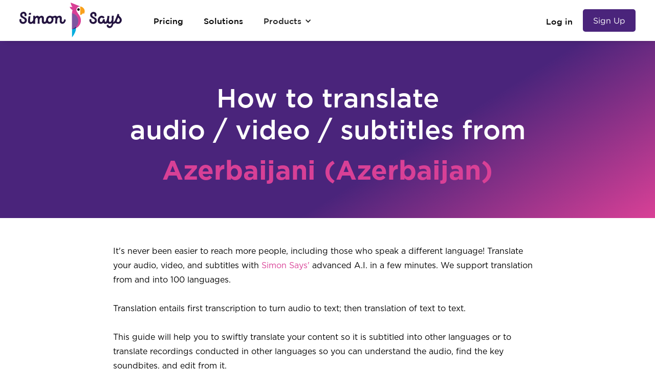

--- FILE ---
content_type: text/html
request_url: https://www.simonsaysai.com/how-to-translate-from/azerbaijani
body_size: 15478
content:
<!DOCTYPE html><!-- Last Published: Sat Jan 10 2026 04:37:04 GMT+0000 (Coordinated Universal Time) --><html data-wf-domain="www.simonsaysai.com" data-wf-page="6410907b3e7270497440dcfc" data-wf-site="621173d1c16e221bb50ece5f" data-wf-collection="6410907b3e7270195040dc6d" data-wf-item-slug="azerbaijani"><head><meta charset="utf-8"/><title>Translate from Azerbaijani (Azerbaijan) | Simon Says</title><meta content="Translate from Azerbaijani (Azerbaijan) and 100 other languages. Simon Says is the advanced A.I. to transcribe, subtitle, translate, and caption your media. Distribute your video to everyone, everywhere, in almost every language." name="description"/><meta content="Translate from Azerbaijani (Azerbaijan) | Simon Says" property="og:title"/><meta content="Translate from Azerbaijani (Azerbaijan) and 100 other languages. Simon Says is the advanced A.I. to transcribe, subtitle, translate, and caption your media. Distribute your video to everyone, everywhere, in almost every language." property="og:description"/><meta content="https://cdn.prod.website-files.com/621173d1c16e2272d70ece63/628e9e2871189a7f92d67b24_621173d1c16e2264870ed23e_5f23cd4d0f562a11a93a5d0f_5ed002d1b7ad2a15563bff0c_simon_says_og.png" property="og:image"/><meta content="Translate from Azerbaijani (Azerbaijan) | Simon Says" property="twitter:title"/><meta content="Translate from Azerbaijani (Azerbaijan) and 100 other languages. Simon Says is the advanced A.I. to transcribe, subtitle, translate, and caption your media. Distribute your video to everyone, everywhere, in almost every language." property="twitter:description"/><meta content="https://cdn.prod.website-files.com/621173d1c16e2272d70ece63/628e9e2871189a7f92d67b24_621173d1c16e2264870ed23e_5f23cd4d0f562a11a93a5d0f_5ed002d1b7ad2a15563bff0c_simon_says_og.png" property="twitter:image"/><meta property="og:type" content="website"/><meta content="summary_large_image" name="twitter:card"/><meta content="width=device-width, initial-scale=1" name="viewport"/><link href="https://cdn.prod.website-files.com/621173d1c16e221bb50ece5f/css/simonsaysai-staging.shared.9a42dc4d8.css" rel="stylesheet" type="text/css" integrity="sha384-mkLcTYNFM4cdGVnrVtkP1ZffMGq1nA0AanFf2d6ueHNuuh7jfoAYVp3nN8g16vWT" crossorigin="anonymous"/><link href="https://fonts.googleapis.com" rel="preconnect"/><link href="https://fonts.gstatic.com" rel="preconnect" crossorigin="anonymous"/><script src="https://ajax.googleapis.com/ajax/libs/webfont/1.6.26/webfont.js" type="text/javascript"></script><script type="text/javascript">WebFont.load({  google: {    families: ["Oswald:200,300,400,500,600,700","La Belle Aurore:regular","Inter:100,200,300,regular,500,600,700,800,900"]  }});</script><script type="text/javascript">!function(o,c){var n=c.documentElement,t=" w-mod-";n.className+=t+"js",("ontouchstart"in o||o.DocumentTouch&&c instanceof DocumentTouch)&&(n.className+=t+"touch")}(window,document);</script><link href="https://cdn.prod.website-files.com/621173d1c16e221bb50ece5f/621173d1c16e22206a0ece71_favicon-32x32.png" rel="shortcut icon" type="image/x-icon"/><link href="https://cdn.prod.website-files.com/621173d1c16e221bb50ece5f/621173d1c16e2293da0ecfc5_simon_says-circle-logo.png" rel="apple-touch-icon"/><link href="https://www.simonsaysai.com/how-to-translate-from/azerbaijani" rel="canonical"/><script async="" src="https://www.googletagmanager.com/gtag/js?id=G-G3L18WNK4N"></script><script type="text/javascript">window.dataLayer = window.dataLayer || [];function gtag(){dataLayer.push(arguments);}gtag('set', 'developer_id.dZGVlNj', true);gtag('js', new Date());gtag('config', 'G-G3L18WNK4N');</script><meta name="apple-itunes-app" content="app-id=1434952638">
<!-- Google Tag Manager -->
<script>(function(w,d,s,l,i){w[l]=w[l]||[];w[l].push({'gtm.start':
new Date().getTime(),event:'gtm.js'});var f=d.getElementsByTagName(s)[0],
j=d.createElement(s),dl=l!='dataLayer'?'&l='+l:'';j.async=true;j.src=
'https://www.googletagmanager.com/gtm.js?id='+i+dl;f.parentNode.insertBefore(j,f);
})(window,document,'script','dataLayer','GTM-53TXHHT7');</script>
<!-- End Google Tag Manager -->
<style>
body {
    -moz-osx-font-smoothing: grayscale;
    -webkit-font-smoothing: antialiased;
}
</style>
<meta name="monetag" content="3c94770ba83966cedffce049d6a21efc">
<script>
window['_fs_debug'] = false;
window['_fs_host'] = 'fullstory.com';
window['_fs_script'] = 'edge.fullstory.com/s/fs.js';
window['_fs_org'] = 'JP9XG';
window['_fs_namespace'] = 'FS';
(function(m,n,e,t,l,o,g,y){
    if (e in m) {if(m.console && m.console.log) { m.console.log('FullStory namespace conflict. Please set window["_fs_namespace"].');} return;}
    g=m[e]=function(a,b,s){g.q?g.q.push([a,b,s]):g._api(a,b,s);};g.q=[];
    o=n.createElement(t);o.async=1;o.crossOrigin='anonymous';o.src='https://'+_fs_script;
    y=n.getElementsByTagName(t)[0];y.parentNode.insertBefore(o,y);
    g.identify=function(i,v,s){g(l,{uid:i},s);if(v)g(l,v,s)};g.setUserVars=function(v,s){g(l,v,s)};g.event=function(i,v,s){g('event',{n:i,p:v},s)};
    g.anonymize=function(){g.identify(!!0)};
    g.shutdown=function(){g("rec",!1)};g.restart=function(){g("rec",!0)};
    g.log = function(a,b){g("log",[a,b])};
    g.consent=function(a){g("consent",!arguments.length||a)};
    g.identifyAccount=function(i,v){o='account';v=v||{};v.acctId=i;g(o,v)};
    g.clearUserCookie=function(){};
    g._w={};y='XMLHttpRequest';g._w[y]=m[y];y='fetch';g._w[y]=m[y];
    if(m[y])m[y]=function(){return g._w[y].apply(this,arguments)};
    g._v="1.2.0";
})(window,document,window['_fs_namespace'],'script','user');
</script>
<script src="https://cdn.jsdelivr.net/npm/js-cookie@rc/dist/js.cookie.min.js"></script>
<script type="application/ld+json">
{
  "@context": "https://schema.org/", 
  "@type": "BreadcrumbList", 
  "itemListElement": [{
    "@type": "ListItem", 
    "position": 1, 
    "name": "Solutions",
    "item": "https://www.simonsaysai.com/solutions"  
  },{
    "@type": "ListItem", 
    "position": 2, 
    "name": "Products",
    "item": "https://www.simonsaysai.com/products"  
  },{
    "@type": "ListItem", 
    "position": 3, 
    "name": "Pricing",
    "item": "https://www.simonsaysai.com/pricing"  
  },{
    "@type": "ListItem", 
    "position": 4, 
    "name": "Blog",
    "item": "https://www.simonsaysai.com/blog"  
  },{
    "@type": "ListItem", 
    "position": 5, 
    "name": "Supported languages",
    "item": "https://www.simonsaysai.com/transcription-translation-languages"  
  },{
    "@type": "ListItem", 
    "position": 6, 
    "name": "Export options",
    "item": "https://www.simonsaysai.com/help/2650685-which-formats-can-i-export-my-transcript-to"  
  },{
    "@type": "ListItem", 
    "position": 7, 
    "name": "NLE Integrations",
    "item": "https://www.simonsaysai.com/imports-exports-integrations"  
  },{
    "@type": "ListItem", 
    "position": 8, 
    "name": "Video editing application workflows",
    "item": "https://www.simonsaysai.com/help/quick-guide-on-swiftly-getting-transcripts-in-your-video-editing-application"  
  },{
    "@type": "ListItem", 
    "position": 9, 
    "name": "Help",
    "item": "https://www.simonsaysai.com/help"  
  }]
}
</script>
<!-- Google Tag Manager -->
<script>(function(w,d,s,l,i){w[l]=w[l]||[];w[l].push({'gtm.start':
new Date().getTime(),event:'gtm.js'});var f=d.getElementsByTagName(s)[0],
j=d.createElement(s),dl=l!='dataLayer'?'&l='+l:'';j.async=true;j.src=
'https://www.googletagmanager.com/gtm.js?id='+i+dl;f.parentNode.insertBefore(j,f);
})(window,document,'script','dataLayer','GTM-K8FXMFN');</script>
<!-- End Google Tag Manager -->
<script id="profitwell-js" data-pw-auth="ac829d7f8843e6ba7d120ced679a26b9">
        (function(i,s,o,g,r,a,m){i[o]=i[o]||function(){(i[o].q=i[o].q||[]).push(arguments)};
        a=s.createElement(g);m=s.getElementsByTagName(g)[0];a.async=1;a.src=r+'?auth='+
        s.getElementById(o+'-js').getAttribute('data-pw-auth');m.parentNode.insertBefore(a,m);
        })(window,document,'profitwell','script','https://public.profitwell.com/js/profitwell.js');

        profitwell('start', {});
</script>

<script type="text/javascript">(function(o){var b="https://niblewren.co/anywhere/",t="c218dbbf001d4a739e785c9a8e66fb076aee840bcead460aa12cffca80799dc5",a=window.AutopilotAnywhere={_runQueue:[],run:function(){this._runQueue.push(arguments);}},c=encodeURIComponent,s="SCRIPT",d=document,l=d.getElementsByTagName(s)[0],p="t="+c(d.title||"")+"&u="+c(d.location.href||"")+"&r="+c(d.referrer||""),j="text/javascript",z,y;if(!window.Autopilot) window.Autopilot=a;if(o.app) p="devmode=true&"+p;z=function(src,asy){var e=d.createElement(s);e.src=src;e.type=j;e.async=asy;l.parentNode.insertBefore(e,l);};y=function(){z(b+t+'?'+p,true);};if(window.attachEvent){window.attachEvent("onload",y);}else{window.addEventListener("load",y,false);}})({});</script>
<script type='text/javascript' src='https://platform-api.sharethis.com/js/sharethis.js#property=63e1f335b2f3620019abba6f&product=inline-share-buttons' async='async'></script>
<meta name="google-adsense-account" content="ca-pub-1918936818452477"><link href="https://www.simonsaysai.com/how-to-translate-to/azerbaijani" rel="canonical" />
<meta http-equiv="content-language" content="en-US">
<script type="application/ld+json">
{
  "@context": "https://schema.org/", 
  "@type": "HowTo", 
  "name": "How to translate audio/video/subtitles from Azerbaijani (Azerbaijan) with AI",
  "description": "Accurately translate your audio/video/subtitles from Azerbaijani (Azerbaijan) with AI in a few minutes. Translation entails first transcription to turn audio to text; then translation of text to text. This guide will help you to swiftly translate your content so it is subtitled into other languages for international regions or translate recordings conducted in other languages so you can understand the audio and edit it.",
  "image": "https://cdn.prod.website-files.com/5eb25153880c3e604c84e5b7/5f330574cbf7b27e052cfd17_SimonSays_translated.png",
  "totalTime": "PT5M",
  "estimatedCost": {
    "@type": "MonetaryAmount",
    "currency": "USD",
    "value": "0"
  },
  "supply": [{
    "@type": "HowToSupply",
    "name": "Audio/video files, audio/video edits"
  },{
    "@type": "HowToSupply",
    "name": "Projects, sequences, timelines"
  }],
  "tool": [{
    "@type": "HowToTool",
    "name": "AI transcription/translation tool like SimonSaysAI.com"
  },{
    "@type": "HowToTool",
    "name": "Social media site (YouTube, Facebook, Instagram, Twitter), your NLE (like Adobe Premiere Pro, FCPX, Avid Media Composer, DaVinci Resolve)"
  }],
  "step": [{
    "@type": "HowToStep",
    "text": "Import your audio and video via the web, macOS app, or Final Cut Pro X extension. You can import numerous files concurrently. The uploading/importing speed depends on how big the file is and Internet speeds. Almost all file formats/codecs are supported by SimonSays.ai and often they will be transcoded to prepare it for the transcription stage.",
    "image": "https://cdn.prod.website-files.com/5eb25153880c3e604c84e5b7/5f288e64e1a34506c373fa5f_HowTo_import_media.png",
    "name": "Import audio/video files",
    "url": "https://www.simonsaysai.com/how-to-translate-from/azerbaijani#step1"  
  },{
    "@type": "HowToStep",
    "text": "Select the language Azerbaijani (Azerbaijan) (or whatever is the original language your recording is in) and then click ’Transcribe'. You need to turn the audio into text within the same language first. Transcription takes a few minutes and when it is ready, you can edit it, add speaker labels, and invite collaborators.",
    "image": "https://cdn.prod.website-files.com/5eb25153880c3e604c84e5b7/5f2b179e2ff89a132a24ad34_HowTo_transcribe2.png",
    "name": "Choose Azerbaijani (Azerbaijan) & transcribe",
    "url": "https://www.simonsaysai.com/how-to-translate-from/azerbaijani#step2"
  },{
    "@type": "HowToStep",
    "text": "Next translate your transcript by clicking 'Export' and choosing the respective Translate icon. Choose the languages you want to translated your transcript to.",
    "image": "https://cdn.prod.website-files.com/5eb25153880c3e604c84e5b7/5f2b184840808402757aadc6_HowTo_select_language.png",
    "name": "Edit & Translate (if need be)",
    "url": "https://www.simonsaysai.com/how-to-translate-from/azerbaijani#step3"
  },{
    "@type": "HowToStep",
    "text": "The translation completes in seconds. You will see the translated transcript appear when ready. Like before, the transcript is editable. If you are looking for a Word or text document, you can export it at this step. If you are looking for translated subtitles, go to Step 5.",
    "image": "https://cdn.prod.website-files.com/5eb25153880c3e604c84e5b7/5f330574cbf7b27e052cfd17_SimonSays_translated.png",
    "name": "Preview in the Visual Subtitle Editor",
    "url": "https://www.simonsaysai.com/how-to-translate-from/azerbaijani#step4"
  },{
    "@type": "HowToStep",
    "text": "For translated subtitles, export the project (with the original and translated transcripts) to the Visual Subtitle Editor: click export and choose the respective icon. This step is about taking your paragraphed text (your transcript) and converting it to subtitle formatting for on-screen display. With the Visual Subtitle Editor you can set parameters such as the maximum number of lines per subtitle card and number of characters per line. The benefit is you get to preview how the subtitles will be formatted on-screen and you can easily edit it to be as you like.",
    "image": "https://cdn.prod.website-files.com/5eb25153880c3e604c84e5b7/5f2ca2c4be141f7b3ae1df5b_HowTo_export_VSE.png",
    "name": "Preview in the Visual Subtitle Editor",
    "url": "https://www.simonsaysai.com/how-to-translate-from/azerbaijani#step5"
  },{
    "@type": "HowToStep",
    "text": "The last step is the final export. You can export to 'burn-in' which 'prints' the translated subtitles onto the video itself. This is good for platforms such as Instagram that doesn't have a subtitle option. Or export to a subtitle format, such as SRT or WebVTT, which is suitable when you upload your video to YouTube, Vimeo, and Facebook. Or download FCPXML Captions, Avid SubCap, STL for video editing applications such as Avid Media Composer, Adobe Premiere Pro, FCPX, and DaVinci Resolve.",
    "image": "https://cdn.prod.website-files.com/5eb25153880c3e604c84e5b7/5f2b2dea3f90bd78c11fd0f3_HowTo_export_subtitles_captions.png",
    "name": "Export subtitles",
    "url": "https://www.simonsaysai.com/how-to-translate-from/azerbaijani#step6"
  }]    
}
</script></head><body><div class="top-button"><div id="Top" data-w-id="d0c5a58b-f10a-ff7b-dc0e-84181b398aa5" class="top"></div><a href="#Top" class="back-to-top-2 w-inline-block"><div class="top-arrow-2"></div></a></div><div class="navigation-wrap"><div data-collapse="medium" data-animation="default" data-duration="400" data-easing="ease" data-easing2="ease" role="banner" class="navigation w-nav"><div class="navigation-container"><div class="navigation-left"><a href="/" class="w-inline-block"><div class="image-59" data-w-id="59fe3dad-23ec-b5c4-1a9c-eb76a445e2e1" data-animation-type="lottie" data-src="https://cdn.prod.website-files.com/621173d1c16e221bb50ece5f/621173d1c16e2272620ed020_blink.json" data-loop="1" data-direction="1" data-autoplay="1" data-is-ix2-target="0" data-renderer="svg" data-default-duration="4" data-duration="0"></div></a><div class="nav-menu"><a href="/pricing" class="link-block-13 w-inline-block"><div class="link-top-nav">Pricing</div></a><a href="/solutions" class="link-block-13 w-inline-block"><div class="link-top-nav">Solutions</div></a><div data-hover="true" data-delay="0" class="dropdown w-dropdown"><div class="dropdown-toggle-3 w-dropdown-toggle"><div class="w-icon-dropdown-toggle"></div><div class="text-block-45">Products</div></div><nav class="dropdown-list-4 w-dropdown-list"><div class="dropdown-pointer"><div class="dropdown-wrapper"><a href="/products" class="dropdown-link-2 w-inline-block"><div class="nav-content-wrap"><div class="text-block-62">🌐 Transcribe &amp; Assemble</div></div></a><a href="https://apps.apple.com/app/simon-says-transcription/id1441555493?mt=12" target="_blank" class="dropdown-link-2 w-inline-block"><div class="nav-content-wrap"><div class="text-block-62">💻macOS application</div></div></a><a href="/adobe-premiere-pro" class="dropdown-link-2 w-inline-block"><img src="https://cdn.prod.website-files.com/621173d1c16e221bb50ece5f/621173d1c16e2234c30ed008_Adobe_Premiere_Pro_CC_icon.svg.png" loading="lazy" alt="Adobe Premiere logo" class="image-67"/><div class="nav-content-wrap"><div class="text-block-62">Adobe PP Ext</div></div></a><a href="/final-cut-pro" class="dropdown-link-2 w-inline-block"><img src="https://cdn.prod.website-files.com/621173d1c16e221bb50ece5f/621173d1c16e225f8f0ed136_2015_Final_Cut_Pro_Logo.png" loading="lazy" alt="logo of FCP, an integration of Simon Says" class="image-67"/><div class="nav-content-wrap"><div class="text-block-62">Final Cut Pro Ext</div></div></a><a href="/blackmagic-davinci-resolve-extension" class="dropdown-link-2 w-inline-block"><img src="https://cdn.prod.website-files.com/621173d1c16e221bb50ece5f/621173d1c16e2296220ed018_Papirus-Team-Papirus-Apps-Resolve.svg" loading="lazy" alt="DaVinci Resolve logo" class="image-67"/><div class="nav-content-wrap"><div class="text-block-62">DaVinci Resolve</div></div></a><a href="https://apps.apple.com/app/simon-says-transcription/id1441555493?mt=12" target="_blank" class="dropdown-link-2-copy w-inline-block"><div class="nav-content-wrap"><img src="https://cdn.prod.website-files.com/621173d1c16e221bb50ece5f/621173d1c16e22174e0ed019_adobe-creative-cloud-logo.png" loading="lazy" alt="" class="image-67"/><div class="text-block-62">Premiere Pro &amp; Audition</div></div></a><a href="https://www.simonsaysai.com/on-premise-ai-transcription" class="dropdown-link-2 w-inline-block"><div class="nav-content-wrap"><div class="text-block-62">🔒Mac/PC on-premise</div></div></a><a href="https://apps.apple.com/app/simon-says-transcription/id1434952638" target="_blank" class="dropdown-link-2 w-inline-block"><div class="nav-content-wrap"><div class="text-block-62">📱 iPhone</div></div></a><a href="/products" class="bottom-link w-inline-block"><div class="text-block-63">See All</div></a></div><div class="pointer"></div></div></nav></div><div data-hover="true" data-delay="0" class="dropdown-3-copy w-dropdown"><div class="dropdown-toggle-3-copy w-dropdown-toggle"><div class="w-icon-dropdown-toggle"></div><a href="#" class="dropdown-link-copy-copy w-inline-block"><div class="nav-content-wrap-copy"><div class="text-block-47-copy">En</div></div></a></div><nav class="dropdown-list-4-copy w-dropdown-list"><div class="dropdown-pointer"><div class="dropdown-wrapper"><a href="/fr/home" class="dropdown-link-copy w-inline-block"><div class="nav-content-wrap"><div class="text-block-47-copy-2">Fr</div></div></a><a href="/da/home" class="dropdown-link-copy w-inline-block"><div class="nav-content-wrap"><div class="text-block-47-copy-2">DA</div></div></a><a href="/de/home" class="dropdown-link-copy w-inline-block"><div class="nav-content-wrap"><div class="text-block-47-copy-2">DE</div></div></a><a href="/es/home" class="dropdown-link-copy w-inline-block"><div class="nav-content-wrap"><div class="text-block-47-copy-2">DE</div></div></a><a href="/it/home" class="dropdown-link-copy w-inline-block"><div class="nav-content-wrap"><div class="text-block-47-copy-2">It</div></div></a><a href="/he/home" class="dropdown-link-copy w-inline-block"><div class="nav-content-wrap"><div class="text-block-47-copy-2">HE</div></div></a><a href="/ar/home" class="dropdown-link-copy w-inline-block"><div class="nav-content-wrap"><div class="text-block-47-copy-2">AR</div></div></a></div><div class="pointer"></div></div></nav></div></div></div><div class="navigation-right"><a href="https://app1.simonsaysai.com/signin" class="link-block-13 login-link-top-nav w-inline-block"><div class="link-top-nav">Log in</div></a><a href="https://app1.simonsaysai.com/signup" class="btn-3 sign-up-btn-top-nav w-button">Sign Up</a></div></div></div><div data-collapse="medium" data-animation="default" data-duration="400" data-easing="ease" data-easing2="ease" role="banner" class="navigation-mob w-nav"><div class="navigation-container-mob"><a href="/" class="link-block-12 w-inline-block"><div class="image-59" data-w-id="e498a703-b2b9-b7e6-cdd1-2559b118332a" data-animation-type="lottie" data-src="https://cdn.prod.website-files.com/621173d1c16e221bb50ece5f/621173d1c16e2272620ed020_blink.json" data-loop="1" data-direction="1" data-autoplay="1" data-is-ix2-target="0" data-renderer="svg" data-default-duration="4" data-duration="0"></div></a><div data-hover="true" data-delay="0" class="dropdown-3-copy w-dropdown"><div class="dropdown-toggle-3-copy w-dropdown-toggle"><div class="icon-12 w-icon-dropdown-toggle"></div><a href="#" class="dropdown-link-copy-copy w-inline-block"><div class="nav-content-wrap-copy"><div class="text-block-47-copy">En</div></div></a></div><nav class="dropdown-list-4-copy w-dropdown-list"><div class="dropdown-pointer"><div class="dropdown-wrapper"><a href="#" class="dropdown-link-copy w-inline-block"><div class="nav-content-wrap"><div class="text-block-47-copy-2">Fr</div></div></a><a href="#" class="dropdown-link-copy w-inline-block"><div class="nav-content-wrap"><div class="text-block-47-copy-2">Es</div></div></a><a href="#" class="dropdown-link-copy w-inline-block"><div class="nav-content-wrap"><div class="text-block-47-copy-2">It</div></div></a></div><div class="pointer"></div></div></nav></div><div data-hover="false" data-delay="0" class="dropdown-3-copy-copy w-dropdown"><div class="dropdown-toggle-3-copy w-dropdown-toggle"><a href="#" class="link-block-14 w-inline-block"><div class="nav-content-wrap-copy"><div class="text-block-66">EN</div></div></a></div><nav class="dropdown-list-4-copy-mobile w-dropdown-list"><div class="dropdown-pointer"><div class="dropdown-wrapper"><a href="#" class="dropdown-link-copy w-inline-block"><div class="nav-content-wrap"><div class="text-block-47-copy-2">FA</div></div></a><a href="#" class="dropdown-link-copy w-inline-block"><div class="nav-content-wrap"><div class="text-block-47-copy-2">ES</div></div></a><a href="#" class="dropdown-link-copy w-inline-block"><div class="nav-content-wrap"><div class="text-block-47-copy-2">IT</div></div></a></div><div class="pointer"></div></div></nav></div><nav role="navigation" class="mobile-nav w-nav-menu"><a href="/pricing" class="mobile-nav-link">Pricing</a><a href="/solutions" class="mobile-nav-link">Solutions</a><div data-hover="false" data-delay="0" class="mobile-dropdown w-dropdown"><div class="mobile-toggle w-dropdown-toggle"><div class="icon-11 w-icon-dropdown-toggle"></div><div class="text-block-65">Products</div></div><nav class="dropdown-list-5 w-dropdown-list"><a href="/" class="dropdown-link-mob w-inline-block"><div class="nav-content-wrap"><div class="text-block-62">🌐 Transcribe &amp; Assemble</div></div></a><a href="https://apps.apple.com/app/simon-says-transcription/id1441555493?mt=12" target="_blank" class="dropdown-link-mob w-inline-block"><div class="text-block-62">💻 macOS application</div></a><a href="/adobe-premiere-pro" target="_blank" class="dropdown-link-mob w-inline-block"><img src="https://cdn.prod.website-files.com/621173d1c16e221bb50ece5f/621173d1c16e2234c30ed008_Adobe_Premiere_Pro_CC_icon.svg.png" loading="lazy" alt="Adobe Premiere logo" class="image-67"/><div class="nav-content-wrap"><div class="text-block-62">Adobe PP Ext</div></div></a><a href="/final-cut-pro" target="_blank" class="dropdown-link-mob w-inline-block"><img src="https://cdn.prod.website-files.com/621173d1c16e221bb50ece5f/621173d1c16e22ffc70ecebd_FCPX-icon.png" loading="lazy" alt="logo of FCPX, an integration of simon says" class="image-67"/><div class="nav-content-wrap"><div class="text-block-62">Final Cut Pro X Ext</div></div></a><a href="/blackmagic-davinci-resolve-extension" target="_blank" class="dropdown-link-mob w-inline-block"><img src="https://cdn.prod.website-files.com/621173d1c16e221bb50ece5f/621173d1c16e2296220ed018_Papirus-Team-Papirus-Apps-Resolve.svg" loading="lazy" alt="DaVinci Resolve logo" class="image-68"/><div class="text-block-62">DaVinci Resolve</div></a><a href="https://apps.apple.com/app/simon-says-transcription/id1441555493?mt=12" target="_blank" class="dropdown-link-mob-copy w-inline-block"><img src="https://cdn.prod.website-files.com/621173d1c16e221bb50ece5f/621173d1c16e22174e0ed019_adobe-creative-cloud-logo.png" loading="lazy" alt="" class="image-68"/><div class="text-block-62">Premiere Pro &amp; Audition</div></a><a href="/on-premise-ai-transcription" class="dropdown-link-mob w-inline-block"><div class="nav-content-wrap"><div class="text-block-62">🔒 Mac/PC on-premise</div></div></a><a href="https://apps.apple.com/app/simon-says-transcription/id1434952638" target="_blank" class="dropdown-link-mob w-inline-block"><div class="nav-content-wrap"><div class="text-block-62">📱 iPhone</div></div></a><a href="/products" class="dropdown-link-mob w-inline-block"><div class="nav-content-wrap"><div class="text-block-62">See All</div></div></a></nav></div><a href="https://app1.simonsaysai.com/signin" class="mobile-nav-link">Log in</a><a href="https://app.simonsaysai.com/signup" class="btn-3 w-button">Sign Up</a></nav><div class="menu-button-4 w-nav-button"><div class="w-icon-nav-menu"></div></div></div></div></div><div class="section-34"><div class="div-block-63"><h1 class="heading-22">How to translate<br/>audio / video / subtitles from </h1><h2 class="heading-23-c-2">Azerbaijani (Azerbaijan)</h2></div></div><div class="section-28-copy"><div class="div-block-109"><div><div class="paragraph-12 dark"><strong class="paragraph-12 dark">It&#x27;s never been easier to reach more people, including those who speak a different language! Translate your audio, video, and subtitles with </strong><a href="/assembleedit" class="link-22"><strong class="paragraph-12 pink">Simon Says&#x27;</strong></a><strong class="paragraph-12 dark"> advanced A.I. in a few minutes. We support translation from and into 100 languages.<br/><br/>Translation entails first transcription to turn audio to text; then translation of text to text.<br/><br/>This guide will help you to swiftly translate your content so it is subtitled into other languages or to translate recordings conducted in other languages so you can understand the audio, find the key soundbites, and edit from it.<br/></strong></div><div class="div-block-165"><a href="https://app.simonsaysai.com/signup" class="button-20-copy white signup-btn-hero w-button">Start Translating for Free</a></div><a href="https://www.simonsaysai.com/how-to-translate-to/azerbaijani" class="w-inline-block"><h4 class="heading-72">Looking to translate <em>to </em>this language?</h4></a><h2 class="heading-70">Translate from Azerbaijani</h2><ol role="list" class="paragraph-12-copy"><li><p id="step1" class="paragraph-16">Import your audio and video via the <a href="/" class="link-26">web</a>, <a href="https://apps.apple.com/app/simon-says-transcription/id1441555493?mt=12" class="link-26">macOS app</a>, <a href="/adobe-premiere-pro" class="link-26">Adobe Premiere Pro extension</a>, <a href="/blackmagic-davinci-resolve-extension" class="link-26">Blackmagic DaVinci Resolve extension</a>, or <a href="https://apps.apple.com/app/simon-says-transcription/id1441555493?mt=12" class="link-26">Final Cut Pro X extension</a>. You can import multiple files at the same time.</p><div class="image-block"><img src="https://cdn.prod.website-files.com/621173d1c16e221bb50ece5f/621173d1c16e2253740ecffb_HowTo_import_media2.png" sizes="(max-width: 479px) 92vw, (max-width: 767px) 81vw, (max-width: 991px) 84vw, 797.98828125px" srcset="https://cdn.prod.website-files.com/621173d1c16e221bb50ece5f/621173d1c16e2253740ecffb_HowTo_import_media2-p-500.png 500w, https://cdn.prod.website-files.com/621173d1c16e221bb50ece5f/621173d1c16e2253740ecffb_HowTo_import_media2-p-800.png 800w, https://cdn.prod.website-files.com/621173d1c16e221bb50ece5f/621173d1c16e2253740ecffb_HowTo_import_media2.png 822w" alt="Import your video to Simon Says AI" class="image-66"/><div class="image-note">Import your audio and video via the web, macOS app, or Final Cut Pro X extension</div></div></li><li><p id="step2">Select the language:</p><div class="text-block-83">Azerbaijani (Azerbaijan)</div><p>or whichever is the original language your recording is in and then click &#x27;Transcribe&#x27;. You need to turn the audio into text within the same language first. Transcription takes a few minutes and when it is ready, you can edit it, add speaker labels, and invite collaborators.</p><img src="https://cdn.prod.website-files.com/621173d1c16e221bb50ece5f/621173d1c16e2208160ecfdb_HowTo_transcribe2.png" alt="Simon Says swiftly transcribes" class="image-72"/></li><li><p id="step3">Next translate your transcript by clicking &quot;Export&quot; and choosing the respective Translate icon. Choose the language(s) you want to translate your audio/video to.</p><div class="image-block-copy"><img src="https://cdn.prod.website-files.com/621173d1c16e221bb50ece5f/63c9d3b0905a5c5680188e42_Screenshot%202023-01-19%20at%203.34.10%20PM.png" sizes="(max-width: 479px) 92vw, (max-width: 767px) 81vw, (max-width: 991px) 84vw, 798.0078125px" srcset="https://cdn.prod.website-files.com/621173d1c16e221bb50ece5f/63c9d3b0905a5c5680188e42_Screenshot%202023-01-19%20at%203.34.10%20PM-p-500.png 500w, https://cdn.prod.website-files.com/621173d1c16e221bb50ece5f/63c9d3b0905a5c5680188e42_Screenshot%202023-01-19%20at%203.34.10%20PM-p-800.png 800w, https://cdn.prod.website-files.com/621173d1c16e221bb50ece5f/63c9d3b0905a5c5680188e42_Screenshot%202023-01-19%20at%203.34.10%20PM-p-1080.png 1080w, https://cdn.prod.website-files.com/621173d1c16e221bb50ece5f/63c9d3b0905a5c5680188e42_Screenshot%202023-01-19%20at%203.34.10%20PM.png 1170w" alt="" class="image-66"/><div class="image-note">Click &quot;Export&quot; and this screen appears. Choose theTranslate icon.</div></div><div class="image-block-copy"><img src="https://cdn.prod.website-files.com/621173d1c16e221bb50ece5f/621173d1c16e220df00ed000_HowTo_select_language.png" sizes="(max-width: 479px) 92vw, (max-width: 767px) 81vw, (max-width: 991px) 84vw, 797.998046875px" srcset="https://cdn.prod.website-files.com/621173d1c16e221bb50ece5f/621173d1c16e220df00ed000_HowTo_select_language-p-500.png 500w, https://cdn.prod.website-files.com/621173d1c16e221bb50ece5f/621173d1c16e220df00ed000_HowTo_select_language-p-800.png 800w, https://cdn.prod.website-files.com/621173d1c16e221bb50ece5f/621173d1c16e220df00ed000_HowTo_select_language.png 820w" alt="Simon Says supports 100+ languages" class="image-66"/><div class="image-note">Select Translate and language options appear: choose the language(s) you want to translate your transcript to.</div></div></li><li><p id="step4" class="paragraph-16">Wooohooo! The translation completes in seconds. You will see the translated transcript(s) appear when ready. (Each translated language will have its own transcript.)<br/><br/>Like before, the transcripts are editable.<br/>‍<br/>If you are looking for a Word or text document, you can export it at this step.<br/><br/>If you are looking for translated subtitles, go to Step 5.</p><div class="image-block-copy"><img src="https://cdn.prod.website-files.com/621173d1c16e221bb50ece5f/621173d1c16e221f990ed004_SimonSays_transcription.png" sizes="(max-width: 479px) 92vw, (max-width: 767px) 81vw, (max-width: 991px) 84vw, 797.998046875px" srcset="https://cdn.prod.website-files.com/621173d1c16e221bb50ece5f/621173d1c16e221f990ed004_SimonSays_transcription-p-500.png 500w, https://cdn.prod.website-files.com/621173d1c16e221bb50ece5f/621173d1c16e221f990ed004_SimonSays_transcription-p-800.png 800w, https://cdn.prod.website-files.com/621173d1c16e221bb50ece5f/621173d1c16e221f990ed004_SimonSays_transcription-p-1080.png 1080w, https://cdn.prod.website-files.com/621173d1c16e221bb50ece5f/621173d1c16e221f990ed004_SimonSays_transcription.png 1156w" alt="Simon Says transcription" class="image-66"/><div class="image-note">Click export and choose the respective icon</div></div></li><li><p id="step5" class="paragraph-16">For translated subtitles, export the project (with the original and translated transcripts) to the Visual Subtitle Editor: click export and choose the respective icon.<br/><br/>This step is about taking your paragraphed text (your transcript) and converting it to subtitle formatting for on-screen display.<br/><br/>With the Visual Subtitle Editor you can set parameters such as the maximum number of lines per subtitle card and number of characters per line. The benefit is you get to preview how the subtitles will be formatted on-screen and you can easily edit it to be as you like.</p><div class="image-block-copy"><img src="https://cdn.prod.website-files.com/621173d1c16e221bb50ece5f/621173d1c16e2207450ed005_HowTo_export_VSE.png" sizes="(max-width: 479px) 92vw, (max-width: 767px) 81vw, (max-width: 991px) 84vw, 797.998046875px" srcset="https://cdn.prod.website-files.com/621173d1c16e221bb50ece5f/621173d1c16e2207450ed005_HowTo_export_VSE-p-500.png 500w, https://cdn.prod.website-files.com/621173d1c16e221bb50ece5f/621173d1c16e2207450ed005_HowTo_export_VSE-p-800.png 800w, https://cdn.prod.website-files.com/621173d1c16e221bb50ece5f/621173d1c16e2207450ed005_HowTo_export_VSE.png 894w" alt="Simon Says&#x27; visual subtitle editor" class="image-66"/><div class="image-note">You will see the translated transcript appear when ready</div></div></li><li><p id="step6" class="paragraph-16">The last step is the final export.<br/><br/>You can export to &quot;burn-in&quot; which &#x27;prints&#x27; the translated subtitles onto the video itself. This is good for platforms such as Instagram.<br/><br/>Or export to a subtitle format, such as SRT or WebVTT, which is suitable when you upload your video to YouTube, Vimeo, and Facebook.<br/><br/>Or download SRT, FCPXML Captions, Avid SubCap, STL for video editing applications such as Avid Media Composer, Adobe Premiere Pro, FCPX, and DaVinci Resolve.</p><div class="image-block"><img src="https://cdn.prod.website-files.com/621173d1c16e221bb50ece5f/621173d1c16e22e3ac0ecfff_HowTo_export_subtitles_captions.png" sizes="(max-width: 479px) 92vw, (max-width: 767px) 81vw, (max-width: 991px) 84vw, 797.998046875px" srcset="https://cdn.prod.website-files.com/621173d1c16e221bb50ece5f/621173d1c16e22e3ac0ecfff_HowTo_export_subtitles_captions-p-500.png 500w, https://cdn.prod.website-files.com/621173d1c16e221bb50ece5f/621173d1c16e22e3ac0ecfff_HowTo_export_subtitles_captions-p-800.png 800w, https://cdn.prod.website-files.com/621173d1c16e221bb50ece5f/621173d1c16e22e3ac0ecfff_HowTo_export_subtitles_captions.png 864w" alt="Simon Says exports numerous subtitle formats" class="image-66"/><div class="image-note">You can export to &quot;burn-in&quot; which &#x27;prints&#x27; the subtitles onto the video itself.</div></div><h2 class="heading-23-b">How to translate<br/>your audio/video/subtitles from </h2><h2 class="heading-23-c">Azerbaijani (Azerbaijan)</h2><div style="padding-top:56.17021276595745%" class="w-embed-youtubevideo youtube-2-copy"><iframe src="https://www.youtube-nocookie.com/embed/Ihw8KGu0fhk?rel=0&amp;controls=1&amp;autoplay=1&amp;mute=1&amp;start=0" frameBorder="0" style="position:absolute;left:0;top:0;width:100%;height:100%;pointer-events:auto" allow="autoplay; encrypted-media" allowfullscreen="" title="How to Translate Transcripts and Subtitles/Captions on Simon Says Website"></iframe></div><div class="div-block-98"><a href="https://www.simonsaysai.com/how-to-transcribe-in/azerbaijani" class="w-inline-block"><img alt="Simon Says transcribes videos" src="https://cdn.prod.website-files.com/621173d1c16e2272d70ece63/628e9e2871189a7765d67b25_621173d1c16e2249100ed282_5f1789c600716c42cdf4c492_5f177ea4834eda6d67bcefe3_SimonSays_transcribes.png" sizes="(max-width: 479px) 40px, (max-width: 1279px) 80px, (max-width: 1439px) 6vw, 80px" srcset="https://cdn.prod.website-files.com/621173d1c16e2272d70ece63/628e9e2871189a7765d67b25_621173d1c16e2249100ed282_5f1789c600716c42cdf4c492_5f177ea4834eda6d67bcefe3_SimonSays_transcribes-p-500.png 500w, https://cdn.prod.website-files.com/621173d1c16e2272d70ece63/628e9e2871189a7765d67b25_621173d1c16e2249100ed282_5f1789c600716c42cdf4c492_5f177ea4834eda6d67bcefe3_SimonSays_transcribes.png 587w" class="image-63"/></a><a href="https://www.simonsaysai.com/how-to-caption-in/azerbaijani" class="w-inline-block"><img alt="Simon Says captions videos" src="https://cdn.prod.website-files.com/621173d1c16e2272d70ece63/628e9e2871189a360cd67b26_621173d1c16e225cbc0ed13e_5f23d17ab5e5018280821cf8_5f23d07d52851401b82770bf_cc2.png" class="image-63"/></a><a href="https://www.simonsaysai.com/how-to-subtitle-in/azerbaijani" class="w-inline-block"><img alt="Simon Says subtitles videos" src="https://cdn.prod.website-files.com/621173d1c16e2272d70ece63/628e9e2871189a66acd67b23_621173d1c16e2220990ed0c6_5f23d17ab5e5012536821cf9_5f23d084f1651d5d84f3d0cc_subtitle.png" class="image-63"/></a><a href="https://www.simonsaysai.com/how-to-translate-to/azerbaijani" class="w-inline-block"><img alt="Simon Says translates videos" src="https://cdn.prod.website-files.com/621173d1c16e2272d70ece63/628e9e2871189a1257d67b22_621173d1c16e2222910ed260_5f1789c600716c3a85f4c491_5f177ea46f6c950c0245aa11_SimonSays_translates.png" sizes="(max-width: 479px) 40px, (max-width: 1279px) 80px, (max-width: 1439px) 6vw, 80px" srcset="https://cdn.prod.website-files.com/621173d1c16e2272d70ece63/628e9e2871189a1257d67b22_621173d1c16e2222910ed260_5f1789c600716c3a85f4c491_5f177ea46f6c950c0245aa11_SimonSays_translates-p-500.png 500w, https://cdn.prod.website-files.com/621173d1c16e2272d70ece63/628e9e2871189a1257d67b22_621173d1c16e2222910ed260_5f1789c600716c3a85f4c491_5f177ea46f6c950c0245aa11_SimonSays_translates.png 593w" class="image-63"/></a></div></li></ol></div><div><h3 class="how-to-list-text">Are you looking to dub your videos? <a href="https://www.simonsaysai.com/help/how-to-dub-a-video">Learn more</a>.</h3><h3 class="how-to-list-text">With Simon Says, you can also:</h3><div class="w-layout-grid how-to-list-copy"><a href="https://www.simonsaysai.com/how-to-translate-to/azerbaijani" class="link-block-20 w-inline-block"><div class="div-block-101"><img loading="lazy" alt="" src="https://cdn.prod.website-files.com/621173d1c16e2272d70ece63/628e9e2871189a1257d67b22_621173d1c16e2222910ed260_5f1789c600716c3a85f4c491_5f177ea46f6c950c0245aa11_SimonSays_translates.png" sizes="(max-width: 479px) 28vw, (max-width: 767px) 26vw, (max-width: 991px) 27vw, 251.396484375px" srcset="https://cdn.prod.website-files.com/621173d1c16e2272d70ece63/628e9e2871189a1257d67b22_621173d1c16e2222910ed260_5f1789c600716c3a85f4c491_5f177ea46f6c950c0245aa11_SimonSays_translates-p-500.png 500w, https://cdn.prod.website-files.com/621173d1c16e2272d70ece63/628e9e2871189a1257d67b22_621173d1c16e2222910ed260_5f1789c600716c3a85f4c491_5f177ea46f6c950c0245aa11_SimonSays_translates.png 593w" class="image-71-copy"/></div><div class="div-block-100"><h2 class="how-to-text">Translate to</h2><h2 class="how-to-language-2">Azerbaijani (Azerbaijan)</h2></div></a><a href="https://www.simonsaysai.com/how-to-transcribe-in/azerbaijani" class="link-block-20 w-inline-block"><div class="div-block-101"><img loading="lazy" alt="" src="https://cdn.prod.website-files.com/621173d1c16e2272d70ece63/628e9e2871189a7765d67b25_621173d1c16e2249100ed282_5f1789c600716c42cdf4c492_5f177ea4834eda6d67bcefe3_SimonSays_transcribes.png" sizes="(max-width: 479px) 28vw, (max-width: 767px) 26vw, (max-width: 991px) 27vw, 251.396484375px" srcset="https://cdn.prod.website-files.com/621173d1c16e2272d70ece63/628e9e2871189a7765d67b25_621173d1c16e2249100ed282_5f1789c600716c42cdf4c492_5f177ea4834eda6d67bcefe3_SimonSays_transcribes-p-500.png 500w, https://cdn.prod.website-files.com/621173d1c16e2272d70ece63/628e9e2871189a7765d67b25_621173d1c16e2249100ed282_5f1789c600716c42cdf4c492_5f177ea4834eda6d67bcefe3_SimonSays_transcribes.png 587w" class="image-71-copy"/></div><div class="div-block-100"><h2 class="how-to-text">Transcribe in </h2><h2 class="how-to-language-2">Azerbaijani (Azerbaijan)</h2></div></a><a href="https://www.simonsaysai.com/how-to-subtitle-in/azerbaijani" class="link-block-20 w-inline-block"><div class="div-block-101"><img loading="lazy" alt="" src="https://cdn.prod.website-files.com/621173d1c16e2272d70ece63/628e9e2871189a66acd67b23_621173d1c16e2220990ed0c6_5f23d17ab5e5012536821cf9_5f23d084f1651d5d84f3d0cc_subtitle.png" class="image-71-copy"/></div><div class="div-block-100"><h2 class="how-to-text">Caption and Subtitle in</h2><h2 class="how-to-language-2">Azerbaijani (Azerbaijan)</h2></div></a></div><div class="text-block-90">See the <a href="/transcription-translation-languages" class="link-14">full list</a> of supported languages.</div></div></div></div><section id="call-to-action" class="call-to-action-3"><div class="centered-container-2 w-container"><h2 class="heading-25">Try Simon Says for free.</h2><a href="https://app.simonsaysai.com/signup" class="button-13 w-button">Sign Up</a><p class="paragraph-11">15 minutes free credit</p></div></section><footer id="footer" data-w-id="6cfebce6-f3d7-2d9e-eb1f-b13a6f4f332d" class="footer"><div class="w-container"><div class="footer-flex-container"><div><h2 class="footer-heading">Products</h2><ul role="list" class="w-list-unstyled"><li><a href="https://app.simonsaysai.com/signin" class="footer-link signup-link-footer">Sign In | Sign Up</a></li><li><a href="/pricing" class="footer-link">Pricing</a></li><li><a href="/solutions" class="footer-link">Solutions</a><a href="/products" class="footer-link">Full Product List</a></li><li><a href="https://www.simonsaysai.com" class="footer-link">🌐Website</a></li><li class="list-item-4"><img src="https://cdn.prod.website-files.com/621173d1c16e221bb50ece5f/621173d1c16e2296220ed018_Papirus-Team-Papirus-Apps-Resolve.svg" loading="lazy" alt="DaVinci Resolve logo" class="image-69"/><a href="/blackmagic-davinci-resolve-extension" class="footer-link">DaVinci Resolve</a></li><li><a href="/adobe-premiere-pro" class="footer-link">Adobe Premiere Pro Ext<br/></a><a href="https://apps.apple.com/app/simon-says-transcription/id1441555493?mt=12" target="_blank" class="footer-link">💻macOS application</a></li><li><a href="https://apps.apple.com/app/simon-says-transcription/id1441555493?mt=12" target="_blank" class="footer-link">🎥Final Cut Pro X Ext.</a></li><li><a href="/on-premise-ai-transcription" target="_blank" class="footer-link">🔒Mac/PC on-premise</a></li><li><a href="https://apps.apple.com/app/simon-says-transcription/id1434952638" target="_blank" class="footer-link">📱iPhone<br/></a></li></ul></div><div><h2 class="footer-heading">Features</h2><ul role="list" class="list-5 w-list-unstyled"><li><a href="https://www.simonsaysai.com/help/2762063-simon-says-walk-through-video" target="_blank" class="footer-link">Transcription</a><a href="https://www.simonsaysai.com/help/2657992-how-to-translate-your-project" target="_blank" class="footer-link">Translation</a><a href="https://www.simonsaysai.com/help/4176715-automatic-speaker-identification" target="_blank" class="footer-link">Auto-speaker identification</a><a href="https://www.simonsaysai.com/help/3718540-how-to-use-the-transcript-editor" target="_blank" class="footer-link">Transcript Editor</a><a href="/transcription-translation-languages" class="footer-link">Languages - Transcription</a><a href="/transcription-translation-languages" class="footer-link">Languages - Translation</a><a href="https://www.simonsaysai.com/help/3870087-visual-subtitle-editor" target="_blank" class="footer-link">Visual Subtitle Editor</a><a href="https://www.simonsaysai.com/help/3939526-burned-in-subtitles-and-timecodes" target="_blank" class="footer-link">Burn-in Subtitles</a><a href="https://www.simonsaysai.com/help/3939526-burned-in-subtitles-and-timecodes" target="_blank" class="footer-link">Burn-in Timecode</a><a href="/convert/translate-srt-files" class="footer-link">Translate SRT files</a><a href="/convert/srt-to-fcpxml-titles" class="footer-link">Convert SRT to FCP Titles</a><a href="/convert/srt-to-avid-subcap" class="footer-link">Convert SRT to Avid SubCap</a><a href="/convert/srt-to-edl-markers" class="footer-link">Convert SRT to EDL Markers</a></li></ul></div><div><h2 class="footer-heading">Export Formats</h2><ul role="list" class="w-list-unstyled"><li><a href="/imports-exports-integrations" class="footer-link">Search your workflow</a><a href="/final-cut-pro" class="footer-link">Final Cut Pro</a><a href="/blackmagic-davinci-resolve-extension" class="footer-link">DaVinci Resolve</a><a href="/adobe-premiere-pro" class="footer-link">Adobe Premiere Pro</a><a href="https://www.simonsaysai.com/how-to/receive-transcripts-as-word-documents" class="footer-link">Microsoft Word</a><a href="https://www.simonsaysai.com/help/3870087-visual-subtitle-editor" target="_blank" class="footer-link">SRT Subtitles</a><a href="/avid-media-composer" class="footer-link">Avid Media Composer</a><a href="https://www.simonsaysai.com/help/how-to-export-to-adobe-audition" class="footer-link">Adobe Audition</a><a href="https://www.simonsaysai.com/help/2650685-which-formats-can-i-export-my-transcript-to" target="_blank" class="footer-link">Full list of exports</a></li></ul></div><div><h2 class="footer-heading">Company</h2><ul role="list" class="w-list-unstyled"><li><a href="/help" class="footer-link">Help / FAQ</a><a href="/contact-us" class="footer-link">Contact</a><a href="/interactive-transcripts" class="footer-link">Public speech</a><a href="/blog-pages/blog" class="footer-link">Blog</a><a href="#" class="footer-link-copy">Team</a><a href="/about" class="footer-link">About</a><a href="https://www.simonsaysai.com/help/2657979-can-i-read-your-privacy-policy-terms-of-service" target="_blank" class="footer-link">Privacy</a><a href="https://www.simonsaysai.com/help/2657979-can-i-read-your-privacy-policy-terms-of-service" target="_blank" class="footer-link">Terms</a><a href="https://www.simonsaysai.com/help/2715606-ccpa-and-gdpr-compliant" target="_blank" class="footer-link">GDPR / CCPA</a><a href="https://www.simonsaysai.com/help/2941443-contact-us" target="_blank" class="footer-link">Feature Requests</a></li></ul></div></div><div class="div-block-5-copy"><div class="div-block-32"><div class="languages-text">Languages:</div><a data-w-id="9236cbe5-f79a-ca0f-c4d8-d633e9958aac" href="/" class="link-block-16 w-inline-block"><div class="div-block-96"><div>En</div></div></a><a data-w-id="f2493b6e-2e5b-f1b7-2c10-141ac2762ba6" href="/fr/home" class="link-block-16 w-inline-block"><div class="div-block-96"><div>Fr</div></div></a><a data-w-id="45a11381-c68e-15ae-1912-8f603d08169f" href="/da/home" class="link-block-16 w-inline-block"><div class="div-block-96"><div>Da</div></div></a><a data-w-id="791770db-0b10-099b-014b-e96d5d212f63" href="/de/home" class="link-block-16 w-inline-block"><div class="div-block-96"><div>De</div></div></a><a data-w-id="4643e298-6324-b3f7-09cf-697d488b0291" href="/nl/home" class="link-block-16 w-inline-block"><div class="div-block-96"><div>Nl</div></div></a><a data-w-id="d3022885-5afc-5bdf-4942-853fdb688c1c" href="/es/home" class="link-block-16 w-inline-block"><div class="div-block-96"><div>Es</div></div></a><a data-w-id="883b4cbe-8598-29f8-aa2e-2aa9e09209c0" href="/it/home" class="link-block-16 w-inline-block"><div class="div-block-96"><div>It</div></div></a><a data-w-id="c4980712-320a-2a5e-3249-e3b788ea626d" href="/no/home" class="link-block-16 w-inline-block"><div class="div-block-96"><div>No</div></div></a><a data-w-id="1858c7f0-c544-cb58-81a6-b3a53063bb12" href="/sv/home" class="link-block-16 w-inline-block"><div class="div-block-96"><div>Sv</div></div></a><a data-w-id="acb3122d-b55d-e516-6fbd-4e2575500aa5" href="/pt/home" class="link-block-16 w-inline-block"><div class="div-block-96"><div>Pt</div></div></a><a data-w-id="0dbc255a-356e-f812-16cc-756b5e216ada" href="/ja/home" class="link-block-16 w-inline-block"><div class="div-block-96"><div>Ja</div></div></a><a data-w-id="4830835c-d458-acc7-b57f-1d1534b42e24" href="/ar/home" class="link-block-16 w-inline-block"><div class="div-block-96"><div>Ar</div></div></a><a data-w-id="d952b048-42b5-2b13-32d2-ad2d472a5ae4" href="/he/home" class="link-block-16 w-inline-block"><div class="div-block-96"><div>He</div></div></a></div></div><div class="div-block-5"><div class="div-block-32"><div class="text-block-18">© Copyright Simon Says, Inc.</div></div><div class="div-block-31"><img src="https://cdn.prod.website-files.com/621173d1c16e221bb50ece5f/621173d1c16e228adc0ece6e_Group%203373.svg" width="177" height="59" alt="simon says logo" class="footer-image"/></div><div class="div-block-30"><div class="div-block-4"><a href="https://www.facebook.com/SimonSaysAITranscription" target="_blank" class="w-inline-block"><img src="https://cdn.prod.website-files.com/621173d1c16e221bb50ece5f/621173d1c16e2267dc0ece74_Path%201124.svg" alt="Facebook logo" class="image-5"/></a><a href="https://twitter.com/SimonSays_AI" target="_blank" class="w-inline-block"><img src="https://cdn.prod.website-files.com/621173d1c16e221bb50ece5f/621173d1c16e228d7a0ece6b_Path%201125.svg" alt="Twitter logo" class="image-5"/></a><a href="https://www.simonsaysai.com/blog" target="_blank" class="w-inline-block"><img src="https://cdn.prod.website-files.com/621173d1c16e221bb50ece5f/621173d1c16e222dd70ece70_Path%201127.svg" alt="Simon Says blog on Medium" class="image-5"/></a><a href="https://www.linkedin.com/company/11092834" class="w-inline-block"><img src="https://cdn.prod.website-files.com/621173d1c16e221bb50ece5f/621173d1c16e223acf0ece6a_Path%201126.svg" alt="LinkedIn logo
" class="image-5"/></a></div></div></div></div></footer><script src="https://d3e54v103j8qbb.cloudfront.net/js/jquery-3.5.1.min.dc5e7f18c8.js?site=621173d1c16e221bb50ece5f" type="text/javascript" integrity="sha256-9/aliU8dGd2tb6OSsuzixeV4y/faTqgFtohetphbbj0=" crossorigin="anonymous"></script><script src="https://cdn.prod.website-files.com/621173d1c16e221bb50ece5f/js/simonsaysai-staging.schunk.e0c428ff9737f919.js" type="text/javascript" integrity="sha384-ar82P9eriV3WGOD8Lkag3kPxxkFE9GSaSPalaC0MRlR/5aACGoFQNfyqt0dNuYvt" crossorigin="anonymous"></script><script src="https://cdn.prod.website-files.com/621173d1c16e221bb50ece5f/js/simonsaysai-staging.schunk.a015a5612dce8978.js" type="text/javascript" integrity="sha384-48HxeQ/pB9XXWalgZAAQDTuwLCtgr2Nldvsss7tGTIYhy9Up2kn98iP/HVhE3PWQ" crossorigin="anonymous"></script><script src="https://cdn.prod.website-files.com/621173d1c16e221bb50ece5f/js/simonsaysai-staging.ce889a7c.497e39dade0a8880.js" type="text/javascript" integrity="sha384-v1ksX+OA/2eWTKcydAFN1AwCrsOpSZITuUOfiy81FmRSjc2F2Sb1dia7gPNu6/89" crossorigin="anonymous"></script><script type="text/javascript">window.$crisp=[];window.CRISP_WEBSITE_ID="44e2d8b1-7ee7-418a-b185-b82ffb4c7d1d";(function(){d=document;s=d.createElement("script");s.src="https://client.crisp.chat/l.js";s.async=1;d.getElementsByTagName("head")[0].appendChild(s);})();</script>
<!-- Google Tag Manager (noscript) -->
<noscript><iframe src="https://www.googletagmanager.com/ns.html?id=GTM-53TXHHT7"
height="0" width="0" style="display:none;visibility:hidden"></iframe></noscript>
<!-- End Google Tag Manager (noscript) -->
<script>
  window.intercomSettings = {
    app_id: "loirlq6j"
  };
</script>

<script>
// We pre-filled your app ID in the widget URL: 'https://widget.intercom.io/widget/loirlq6j'
(function(){var w=window;var ic=w.Intercom;if(typeof ic==="function"){ic('reattach_activator');ic('update',w.intercomSettings);}else{var d=document;var i=function(){i.c(arguments);};i.q=[];i.c=function(args){i.q.push(args);};w.Intercom=i;var l=function(){var s=d.createElement('script');s.type='text/javascript';s.async=true;s.src='https://widget.intercom.io/widget/loirlq6j';var x=d.getElementsByTagName('script')[0];x.parentNode.insertBefore(s,x);};if(w.attachEvent){w.attachEvent('onload',l);}else{w.addEventListener('load',l,false);}}})();
</script>

<script type="text/javascript">
  (function(e,t){var n=e.amplitude||{_q:[],_iq:{}};var r=t.createElement("script")
  ;r.type="text/javascript"
  ;r.integrity="sha384-girahbTbYZ9tT03PWWj0mEVgyxtZoyDF9KVZdL+R53PP5wCY0PiVUKq0jeRlMx9M"
  ;r.crossOrigin="anonymous";r.async=true
  ;r.src="https://cdn.amplitude.com/libs/amplitude-7.2.1-min.gz.js"
  ;r.onload=function(){if(!e.amplitude.runQueuedFunctions){
  console.log("[Amplitude] Error: could not load SDK")}}
  ;var i=t.getElementsByTagName("script")[0];i.parentNode.insertBefore(r,i)
  ;function s(e,t){e.prototype[t]=function(){
  this._q.push([t].concat(Array.prototype.slice.call(arguments,0)));return this}}
  var o=function(){this._q=[];return this}
  ;var a=["add","append","clearAll","prepend","set","setOnce","unset"]
  ;for(var u=0;u<a.length;u++){s(o,a[u])}n.Identify=o;var c=function(){this._q=[]
  ;return this}
  ;var l=["setProductId","setQuantity","setPrice","setRevenueType","setEventProperties"]
  ;for(var p=0;p<l.length;p++){s(c,l[p])}n.Revenue=c
  ;var d=["init","logEvent","logRevenue","setUserId","setUserProperties","setOptOut","setVersionName","setDomain","setDeviceId", "enableTracking", "setGlobalUserProperties","identify","clearUserProperties","setGroup","logRevenueV2","regenerateDeviceId","groupIdentify","onInit","logEventWithTimestamp","logEventWithGroups","setSessionId","resetSessionId"]
  ;function v(e){function t(t){e[t]=function(){
  e._q.push([t].concat(Array.prototype.slice.call(arguments,0)))}}
  for(var n=0;n<d.length;n++){t(d[n])}}v(n);n.getInstance=function(e){
  e=(!e||e.length===0?"$default_instance":e).toLowerCase()
  ;if(!n._iq.hasOwnProperty(e)){n._iq[e]={_q:[]};v(n._iq[e])}return n._iq[e]}
  ;e.amplitude=n})(window,document);

  amplitude.getInstance().init("083b85741624d2f7799ed1ec2a602678", null, { batchEvents: false, includeReferrer: true, includeUtm: true });
  var eventProperties = {
    'page': window.location.pathname
  };
  if (window.location.pathname.substr(0,5) === "/blog") {
    amplitude.getInstance().logEvent('blog pg viewed', eventProperties);
  }
  else {
    amplitude.getInstance().logEvent('mkt pg viewed', eventProperties);
  }
  
  function addCTAAmplitude(identifier, type, location) {
    if ($(identifier).length) {
      $(identifier)[0].addEventListener('click', function() {
        console.log({type, location, identifier});
        amplitude.getInstance().logEvent('mkt CTA clicked', {
          page: window.location.pathname,
          'cta type': type,
          'cta location': location,
          'cta text': $(identifier)[0].innerHTML,
        });
      });
      $(identifier)[0].addEventListener('auxclick', function() {
        console.log({type, location, identifier});
        amplitude.getInstance().logEvent('mkt CTA clicked', {
          page: window.location.pathname,
          'cta type': type,
          'cta location': location,
          'cta text': $(identifier)[0].innerHTML,
        });
      });
    }
  }

  $(window).on('load', function() {
    addCTAAmplitude('.sign-up-btn-top-nav', 'button', 'top nav');
    addCTAAmplitude('.login-link-top-nav', 'link', 'top nav');
    addCTAAmplitude('.signup-btn-hero', 'button', 'hero');
    addCTAAmplitude('.signup-btn-below-fold', 'button', 'below fold');
    addCTAAmplitude('.signup-btn-below-walkthrough', 'button', 'below walkthrough');
    addCTAAmplitude('.signup-link-footer', 'link', 'footer');
    addCTAAmplitude('.signup-link-footer', 'link', 'footer');
    addCTAAmplitude('.start-trial-payg-btn-annual', 'button', 'table annual payg');
    addCTAAmplitude('.start-trial-starter-btn-annual', 'button', 'table annual start');
    addCTAAmplitude('.start-trial-pro-btn-annual', 'button', 'table annual pro');
    addCTAAmplitude('.start-trial-PAYG-btn-monthly', 'button', 'table monthly payg');
    addCTAAmplitude('.start-trial-starter-btn-monthly', 'button', 'table montly starter');
    addCTAAmplitude('.start-trial-pro-btn-monthly', 'button', 'table monthly pro');
    addCTAAmplitude('.signup-btn-below-table', 'button', 'below table');
    addCTAAmplitude('.assemble', 'button', 'hero');
    addCTAAmplitude('.assemble-under', 'button', 'below fold');
    addCTAAmplitude('.on-premise-purchase', 'button', 'hero');
    addCTAAmplitude('.send-pdf-button', 'button', 'below fold');
    addCTAAmplitude('.send-pdf-button', 'button', 'below fold');
    addCTAAmplitude('.get-started-link', 'link', 'web');
    addCTAAmplitude('.download-app-link', 'link', 'mac os');
    addCTAAmplitude('.download-app-btn', 'button', 'mac os');
    addCTAAmplitude('.download-adobe-link', 'button', 'adobe');
    addCTAAmplitude('.download-app-link-resolve', 'button', 'resolve');
    addCTAAmplitude('.download-app-btn-resolve', 'button', 'resolve');
    addCTAAmplitude('.download-app-btn-fcpx', 'button', 'fcpx');
    addCTAAmplitude('.see-more-link-on-premise', 'link', 'on-premise');
    addCTAAmplitude('.download-app-btn-phone', 'link', 'on-premise');
    addCTAAmplitude('.whitelabel-contact-us-button', 'link', 'on-premise');
    addCTAAmplitude('.see-a-demo-link', 'link', 'on-premise');
    addCTAAmplitude('.assemble-link', 'link', 'on-premise');
    addCTAAmplitude('.language-list-link', 'link', 'on-premise');
    addCTAAmplitude('.app-store', 'button', 'below fold');
    addCTAAmplitude('.mac-app-store', 'button', 'below fold');
  });
  
  
</script>

<!--script>
if (document.location.search.length) {
jQuery.extend({
getQueryParameters : function(str) {
return (str || document.location.search).replace(/(^?)/,’’).split("&").map(function(n){return n = n.split("="),this[n[0]] = n[1],this}.bind({}))[0];
}
});
( document ).ready(function() { // get qs vars as obj var qs = .getQueryParameters();
//loop all links
('a').each(function() { //get href var hrefParts = (this).attr(‘href’).split(’?’);
//get copy of qs obj
var docQS = qs;
//get href qs vars as obj
var aQS = .getQueryParameters(hrefParts[1]); //merge together qs objs .extend(docQS, aQS);
//create new href string
var newHref = hrefParts[0] + ‘?’ + jQuery.param(docQS);
//update link href
$(this).attr(‘href’, newHref);
});
});
}
</script-->
<script src="https://cdn.jsdelivr.net/npm/typed.js@2.0.9"></script>

    <script>
    	var typed4 = new Typed('.typed-text', {
        strings: ['Transcribe', 'Caption', 'Translate', 'Subtitle'],
        typeSpeed: 75,
        backSpeed: 25,
        bindInputFocusEvents: true,
        loop: true,
        cursorChar: '_',
        backDelay: 1000,
        startDelay: 1000
      });
    </script>
<script>
    var cookieName = "language-selection";
    var listedLanguages = ["En", "Fr", "Da", "De", "Nl", "No", "Sv", "Pt", "Ja", "Es", "It", "Ar", "He"];
    function setLanguagePreference(language) {
        Cookies.set(cookieName, language, { expires: 1, sameSite: 'lax' });
        if (typeof redirectIfSupported === "function") {
            var redirected = redirectIfSupported()
            return !redirected;
        }
        return true;
    }
    var allLinks = document.querySelectorAll("a.w-inline-block");
    allLinks.forEach(function (link) {
        if (link.childNodes.length === 1 && link.childNodes[0].childNodes.length === 1 && listedLanguages.indexOf(link.childNodes[0].childNodes[0].innerHTML) !== -1) {
            link.addEventListener("click", function (e) { return setLanguagePreference(link.childNodes[0].childNodes[0].innerHTML.toLowerCase()) })
        }
    })
</script>

<!--script defer
src='https://app.amped.io/snippet/account_9hejamw'>
</script-->

<script type="text/javascript" async="" src="https://static.klaviyo.com/onsite/js/klaviyo.js?company_id=XeCXkV"></script></body></html>

--- FILE ---
content_type: text/html; charset=utf-8
request_url: https://www.youtube-nocookie.com/embed/Ihw8KGu0fhk?rel=0&controls=1&autoplay=1&mute=1&start=0
body_size: 47011
content:
<!DOCTYPE html><html lang="en" dir="ltr" data-cast-api-enabled="true"><head><meta name="viewport" content="width=device-width, initial-scale=1"><script nonce="MUI9deIGc724BFJ2KHiN7w">if ('undefined' == typeof Symbol || 'undefined' == typeof Symbol.iterator) {delete Array.prototype.entries;}</script><style name="www-roboto" nonce="lrRSQX4UUPX6wRhdftxH_w">@font-face{font-family:'Roboto';font-style:normal;font-weight:400;font-stretch:100%;src:url(//fonts.gstatic.com/s/roboto/v48/KFO7CnqEu92Fr1ME7kSn66aGLdTylUAMa3GUBHMdazTgWw.woff2)format('woff2');unicode-range:U+0460-052F,U+1C80-1C8A,U+20B4,U+2DE0-2DFF,U+A640-A69F,U+FE2E-FE2F;}@font-face{font-family:'Roboto';font-style:normal;font-weight:400;font-stretch:100%;src:url(//fonts.gstatic.com/s/roboto/v48/KFO7CnqEu92Fr1ME7kSn66aGLdTylUAMa3iUBHMdazTgWw.woff2)format('woff2');unicode-range:U+0301,U+0400-045F,U+0490-0491,U+04B0-04B1,U+2116;}@font-face{font-family:'Roboto';font-style:normal;font-weight:400;font-stretch:100%;src:url(//fonts.gstatic.com/s/roboto/v48/KFO7CnqEu92Fr1ME7kSn66aGLdTylUAMa3CUBHMdazTgWw.woff2)format('woff2');unicode-range:U+1F00-1FFF;}@font-face{font-family:'Roboto';font-style:normal;font-weight:400;font-stretch:100%;src:url(//fonts.gstatic.com/s/roboto/v48/KFO7CnqEu92Fr1ME7kSn66aGLdTylUAMa3-UBHMdazTgWw.woff2)format('woff2');unicode-range:U+0370-0377,U+037A-037F,U+0384-038A,U+038C,U+038E-03A1,U+03A3-03FF;}@font-face{font-family:'Roboto';font-style:normal;font-weight:400;font-stretch:100%;src:url(//fonts.gstatic.com/s/roboto/v48/KFO7CnqEu92Fr1ME7kSn66aGLdTylUAMawCUBHMdazTgWw.woff2)format('woff2');unicode-range:U+0302-0303,U+0305,U+0307-0308,U+0310,U+0312,U+0315,U+031A,U+0326-0327,U+032C,U+032F-0330,U+0332-0333,U+0338,U+033A,U+0346,U+034D,U+0391-03A1,U+03A3-03A9,U+03B1-03C9,U+03D1,U+03D5-03D6,U+03F0-03F1,U+03F4-03F5,U+2016-2017,U+2034-2038,U+203C,U+2040,U+2043,U+2047,U+2050,U+2057,U+205F,U+2070-2071,U+2074-208E,U+2090-209C,U+20D0-20DC,U+20E1,U+20E5-20EF,U+2100-2112,U+2114-2115,U+2117-2121,U+2123-214F,U+2190,U+2192,U+2194-21AE,U+21B0-21E5,U+21F1-21F2,U+21F4-2211,U+2213-2214,U+2216-22FF,U+2308-230B,U+2310,U+2319,U+231C-2321,U+2336-237A,U+237C,U+2395,U+239B-23B7,U+23D0,U+23DC-23E1,U+2474-2475,U+25AF,U+25B3,U+25B7,U+25BD,U+25C1,U+25CA,U+25CC,U+25FB,U+266D-266F,U+27C0-27FF,U+2900-2AFF,U+2B0E-2B11,U+2B30-2B4C,U+2BFE,U+3030,U+FF5B,U+FF5D,U+1D400-1D7FF,U+1EE00-1EEFF;}@font-face{font-family:'Roboto';font-style:normal;font-weight:400;font-stretch:100%;src:url(//fonts.gstatic.com/s/roboto/v48/KFO7CnqEu92Fr1ME7kSn66aGLdTylUAMaxKUBHMdazTgWw.woff2)format('woff2');unicode-range:U+0001-000C,U+000E-001F,U+007F-009F,U+20DD-20E0,U+20E2-20E4,U+2150-218F,U+2190,U+2192,U+2194-2199,U+21AF,U+21E6-21F0,U+21F3,U+2218-2219,U+2299,U+22C4-22C6,U+2300-243F,U+2440-244A,U+2460-24FF,U+25A0-27BF,U+2800-28FF,U+2921-2922,U+2981,U+29BF,U+29EB,U+2B00-2BFF,U+4DC0-4DFF,U+FFF9-FFFB,U+10140-1018E,U+10190-1019C,U+101A0,U+101D0-101FD,U+102E0-102FB,U+10E60-10E7E,U+1D2C0-1D2D3,U+1D2E0-1D37F,U+1F000-1F0FF,U+1F100-1F1AD,U+1F1E6-1F1FF,U+1F30D-1F30F,U+1F315,U+1F31C,U+1F31E,U+1F320-1F32C,U+1F336,U+1F378,U+1F37D,U+1F382,U+1F393-1F39F,U+1F3A7-1F3A8,U+1F3AC-1F3AF,U+1F3C2,U+1F3C4-1F3C6,U+1F3CA-1F3CE,U+1F3D4-1F3E0,U+1F3ED,U+1F3F1-1F3F3,U+1F3F5-1F3F7,U+1F408,U+1F415,U+1F41F,U+1F426,U+1F43F,U+1F441-1F442,U+1F444,U+1F446-1F449,U+1F44C-1F44E,U+1F453,U+1F46A,U+1F47D,U+1F4A3,U+1F4B0,U+1F4B3,U+1F4B9,U+1F4BB,U+1F4BF,U+1F4C8-1F4CB,U+1F4D6,U+1F4DA,U+1F4DF,U+1F4E3-1F4E6,U+1F4EA-1F4ED,U+1F4F7,U+1F4F9-1F4FB,U+1F4FD-1F4FE,U+1F503,U+1F507-1F50B,U+1F50D,U+1F512-1F513,U+1F53E-1F54A,U+1F54F-1F5FA,U+1F610,U+1F650-1F67F,U+1F687,U+1F68D,U+1F691,U+1F694,U+1F698,U+1F6AD,U+1F6B2,U+1F6B9-1F6BA,U+1F6BC,U+1F6C6-1F6CF,U+1F6D3-1F6D7,U+1F6E0-1F6EA,U+1F6F0-1F6F3,U+1F6F7-1F6FC,U+1F700-1F7FF,U+1F800-1F80B,U+1F810-1F847,U+1F850-1F859,U+1F860-1F887,U+1F890-1F8AD,U+1F8B0-1F8BB,U+1F8C0-1F8C1,U+1F900-1F90B,U+1F93B,U+1F946,U+1F984,U+1F996,U+1F9E9,U+1FA00-1FA6F,U+1FA70-1FA7C,U+1FA80-1FA89,U+1FA8F-1FAC6,U+1FACE-1FADC,U+1FADF-1FAE9,U+1FAF0-1FAF8,U+1FB00-1FBFF;}@font-face{font-family:'Roboto';font-style:normal;font-weight:400;font-stretch:100%;src:url(//fonts.gstatic.com/s/roboto/v48/KFO7CnqEu92Fr1ME7kSn66aGLdTylUAMa3OUBHMdazTgWw.woff2)format('woff2');unicode-range:U+0102-0103,U+0110-0111,U+0128-0129,U+0168-0169,U+01A0-01A1,U+01AF-01B0,U+0300-0301,U+0303-0304,U+0308-0309,U+0323,U+0329,U+1EA0-1EF9,U+20AB;}@font-face{font-family:'Roboto';font-style:normal;font-weight:400;font-stretch:100%;src:url(//fonts.gstatic.com/s/roboto/v48/KFO7CnqEu92Fr1ME7kSn66aGLdTylUAMa3KUBHMdazTgWw.woff2)format('woff2');unicode-range:U+0100-02BA,U+02BD-02C5,U+02C7-02CC,U+02CE-02D7,U+02DD-02FF,U+0304,U+0308,U+0329,U+1D00-1DBF,U+1E00-1E9F,U+1EF2-1EFF,U+2020,U+20A0-20AB,U+20AD-20C0,U+2113,U+2C60-2C7F,U+A720-A7FF;}@font-face{font-family:'Roboto';font-style:normal;font-weight:400;font-stretch:100%;src:url(//fonts.gstatic.com/s/roboto/v48/KFO7CnqEu92Fr1ME7kSn66aGLdTylUAMa3yUBHMdazQ.woff2)format('woff2');unicode-range:U+0000-00FF,U+0131,U+0152-0153,U+02BB-02BC,U+02C6,U+02DA,U+02DC,U+0304,U+0308,U+0329,U+2000-206F,U+20AC,U+2122,U+2191,U+2193,U+2212,U+2215,U+FEFF,U+FFFD;}@font-face{font-family:'Roboto';font-style:normal;font-weight:500;font-stretch:100%;src:url(//fonts.gstatic.com/s/roboto/v48/KFO7CnqEu92Fr1ME7kSn66aGLdTylUAMa3GUBHMdazTgWw.woff2)format('woff2');unicode-range:U+0460-052F,U+1C80-1C8A,U+20B4,U+2DE0-2DFF,U+A640-A69F,U+FE2E-FE2F;}@font-face{font-family:'Roboto';font-style:normal;font-weight:500;font-stretch:100%;src:url(//fonts.gstatic.com/s/roboto/v48/KFO7CnqEu92Fr1ME7kSn66aGLdTylUAMa3iUBHMdazTgWw.woff2)format('woff2');unicode-range:U+0301,U+0400-045F,U+0490-0491,U+04B0-04B1,U+2116;}@font-face{font-family:'Roboto';font-style:normal;font-weight:500;font-stretch:100%;src:url(//fonts.gstatic.com/s/roboto/v48/KFO7CnqEu92Fr1ME7kSn66aGLdTylUAMa3CUBHMdazTgWw.woff2)format('woff2');unicode-range:U+1F00-1FFF;}@font-face{font-family:'Roboto';font-style:normal;font-weight:500;font-stretch:100%;src:url(//fonts.gstatic.com/s/roboto/v48/KFO7CnqEu92Fr1ME7kSn66aGLdTylUAMa3-UBHMdazTgWw.woff2)format('woff2');unicode-range:U+0370-0377,U+037A-037F,U+0384-038A,U+038C,U+038E-03A1,U+03A3-03FF;}@font-face{font-family:'Roboto';font-style:normal;font-weight:500;font-stretch:100%;src:url(//fonts.gstatic.com/s/roboto/v48/KFO7CnqEu92Fr1ME7kSn66aGLdTylUAMawCUBHMdazTgWw.woff2)format('woff2');unicode-range:U+0302-0303,U+0305,U+0307-0308,U+0310,U+0312,U+0315,U+031A,U+0326-0327,U+032C,U+032F-0330,U+0332-0333,U+0338,U+033A,U+0346,U+034D,U+0391-03A1,U+03A3-03A9,U+03B1-03C9,U+03D1,U+03D5-03D6,U+03F0-03F1,U+03F4-03F5,U+2016-2017,U+2034-2038,U+203C,U+2040,U+2043,U+2047,U+2050,U+2057,U+205F,U+2070-2071,U+2074-208E,U+2090-209C,U+20D0-20DC,U+20E1,U+20E5-20EF,U+2100-2112,U+2114-2115,U+2117-2121,U+2123-214F,U+2190,U+2192,U+2194-21AE,U+21B0-21E5,U+21F1-21F2,U+21F4-2211,U+2213-2214,U+2216-22FF,U+2308-230B,U+2310,U+2319,U+231C-2321,U+2336-237A,U+237C,U+2395,U+239B-23B7,U+23D0,U+23DC-23E1,U+2474-2475,U+25AF,U+25B3,U+25B7,U+25BD,U+25C1,U+25CA,U+25CC,U+25FB,U+266D-266F,U+27C0-27FF,U+2900-2AFF,U+2B0E-2B11,U+2B30-2B4C,U+2BFE,U+3030,U+FF5B,U+FF5D,U+1D400-1D7FF,U+1EE00-1EEFF;}@font-face{font-family:'Roboto';font-style:normal;font-weight:500;font-stretch:100%;src:url(//fonts.gstatic.com/s/roboto/v48/KFO7CnqEu92Fr1ME7kSn66aGLdTylUAMaxKUBHMdazTgWw.woff2)format('woff2');unicode-range:U+0001-000C,U+000E-001F,U+007F-009F,U+20DD-20E0,U+20E2-20E4,U+2150-218F,U+2190,U+2192,U+2194-2199,U+21AF,U+21E6-21F0,U+21F3,U+2218-2219,U+2299,U+22C4-22C6,U+2300-243F,U+2440-244A,U+2460-24FF,U+25A0-27BF,U+2800-28FF,U+2921-2922,U+2981,U+29BF,U+29EB,U+2B00-2BFF,U+4DC0-4DFF,U+FFF9-FFFB,U+10140-1018E,U+10190-1019C,U+101A0,U+101D0-101FD,U+102E0-102FB,U+10E60-10E7E,U+1D2C0-1D2D3,U+1D2E0-1D37F,U+1F000-1F0FF,U+1F100-1F1AD,U+1F1E6-1F1FF,U+1F30D-1F30F,U+1F315,U+1F31C,U+1F31E,U+1F320-1F32C,U+1F336,U+1F378,U+1F37D,U+1F382,U+1F393-1F39F,U+1F3A7-1F3A8,U+1F3AC-1F3AF,U+1F3C2,U+1F3C4-1F3C6,U+1F3CA-1F3CE,U+1F3D4-1F3E0,U+1F3ED,U+1F3F1-1F3F3,U+1F3F5-1F3F7,U+1F408,U+1F415,U+1F41F,U+1F426,U+1F43F,U+1F441-1F442,U+1F444,U+1F446-1F449,U+1F44C-1F44E,U+1F453,U+1F46A,U+1F47D,U+1F4A3,U+1F4B0,U+1F4B3,U+1F4B9,U+1F4BB,U+1F4BF,U+1F4C8-1F4CB,U+1F4D6,U+1F4DA,U+1F4DF,U+1F4E3-1F4E6,U+1F4EA-1F4ED,U+1F4F7,U+1F4F9-1F4FB,U+1F4FD-1F4FE,U+1F503,U+1F507-1F50B,U+1F50D,U+1F512-1F513,U+1F53E-1F54A,U+1F54F-1F5FA,U+1F610,U+1F650-1F67F,U+1F687,U+1F68D,U+1F691,U+1F694,U+1F698,U+1F6AD,U+1F6B2,U+1F6B9-1F6BA,U+1F6BC,U+1F6C6-1F6CF,U+1F6D3-1F6D7,U+1F6E0-1F6EA,U+1F6F0-1F6F3,U+1F6F7-1F6FC,U+1F700-1F7FF,U+1F800-1F80B,U+1F810-1F847,U+1F850-1F859,U+1F860-1F887,U+1F890-1F8AD,U+1F8B0-1F8BB,U+1F8C0-1F8C1,U+1F900-1F90B,U+1F93B,U+1F946,U+1F984,U+1F996,U+1F9E9,U+1FA00-1FA6F,U+1FA70-1FA7C,U+1FA80-1FA89,U+1FA8F-1FAC6,U+1FACE-1FADC,U+1FADF-1FAE9,U+1FAF0-1FAF8,U+1FB00-1FBFF;}@font-face{font-family:'Roboto';font-style:normal;font-weight:500;font-stretch:100%;src:url(//fonts.gstatic.com/s/roboto/v48/KFO7CnqEu92Fr1ME7kSn66aGLdTylUAMa3OUBHMdazTgWw.woff2)format('woff2');unicode-range:U+0102-0103,U+0110-0111,U+0128-0129,U+0168-0169,U+01A0-01A1,U+01AF-01B0,U+0300-0301,U+0303-0304,U+0308-0309,U+0323,U+0329,U+1EA0-1EF9,U+20AB;}@font-face{font-family:'Roboto';font-style:normal;font-weight:500;font-stretch:100%;src:url(//fonts.gstatic.com/s/roboto/v48/KFO7CnqEu92Fr1ME7kSn66aGLdTylUAMa3KUBHMdazTgWw.woff2)format('woff2');unicode-range:U+0100-02BA,U+02BD-02C5,U+02C7-02CC,U+02CE-02D7,U+02DD-02FF,U+0304,U+0308,U+0329,U+1D00-1DBF,U+1E00-1E9F,U+1EF2-1EFF,U+2020,U+20A0-20AB,U+20AD-20C0,U+2113,U+2C60-2C7F,U+A720-A7FF;}@font-face{font-family:'Roboto';font-style:normal;font-weight:500;font-stretch:100%;src:url(//fonts.gstatic.com/s/roboto/v48/KFO7CnqEu92Fr1ME7kSn66aGLdTylUAMa3yUBHMdazQ.woff2)format('woff2');unicode-range:U+0000-00FF,U+0131,U+0152-0153,U+02BB-02BC,U+02C6,U+02DA,U+02DC,U+0304,U+0308,U+0329,U+2000-206F,U+20AC,U+2122,U+2191,U+2193,U+2212,U+2215,U+FEFF,U+FFFD;}</style><script name="www-roboto" nonce="MUI9deIGc724BFJ2KHiN7w">if (document.fonts && document.fonts.load) {document.fonts.load("400 10pt Roboto", "E"); document.fonts.load("500 10pt Roboto", "E");}</script><link rel="stylesheet" href="/s/player/b95b0e7a/www-player.css" name="www-player" nonce="lrRSQX4UUPX6wRhdftxH_w"><style nonce="lrRSQX4UUPX6wRhdftxH_w">html {overflow: hidden;}body {font: 12px Roboto, Arial, sans-serif; background-color: #000; color: #fff; height: 100%; width: 100%; overflow: hidden; position: absolute; margin: 0; padding: 0;}#player {width: 100%; height: 100%;}h1 {text-align: center; color: #fff;}h3 {margin-top: 6px; margin-bottom: 3px;}.player-unavailable {position: absolute; top: 0; left: 0; right: 0; bottom: 0; padding: 25px; font-size: 13px; background: url(/img/meh7.png) 50% 65% no-repeat;}.player-unavailable .message {text-align: left; margin: 0 -5px 15px; padding: 0 5px 14px; border-bottom: 1px solid #888; font-size: 19px; font-weight: normal;}.player-unavailable a {color: #167ac6; text-decoration: none;}</style><script nonce="MUI9deIGc724BFJ2KHiN7w">var ytcsi={gt:function(n){n=(n||"")+"data_";return ytcsi[n]||(ytcsi[n]={tick:{},info:{},gel:{preLoggedGelInfos:[]}})},now:window.performance&&window.performance.timing&&window.performance.now&&window.performance.timing.navigationStart?function(){return window.performance.timing.navigationStart+window.performance.now()}:function(){return(new Date).getTime()},tick:function(l,t,n){var ticks=ytcsi.gt(n).tick;var v=t||ytcsi.now();if(ticks[l]){ticks["_"+l]=ticks["_"+l]||[ticks[l]];ticks["_"+l].push(v)}ticks[l]=
v},info:function(k,v,n){ytcsi.gt(n).info[k]=v},infoGel:function(p,n){ytcsi.gt(n).gel.preLoggedGelInfos.push(p)},setStart:function(t,n){ytcsi.tick("_start",t,n)}};
(function(w,d){function isGecko(){if(!w.navigator)return false;try{if(w.navigator.userAgentData&&w.navigator.userAgentData.brands&&w.navigator.userAgentData.brands.length){var brands=w.navigator.userAgentData.brands;var i=0;for(;i<brands.length;i++)if(brands[i]&&brands[i].brand==="Firefox")return true;return false}}catch(e){setTimeout(function(){throw e;})}if(!w.navigator.userAgent)return false;var ua=w.navigator.userAgent;return ua.indexOf("Gecko")>0&&ua.toLowerCase().indexOf("webkit")<0&&ua.indexOf("Edge")<
0&&ua.indexOf("Trident")<0&&ua.indexOf("MSIE")<0}ytcsi.setStart(w.performance?w.performance.timing.responseStart:null);var isPrerender=(d.visibilityState||d.webkitVisibilityState)=="prerender";var vName=!d.visibilityState&&d.webkitVisibilityState?"webkitvisibilitychange":"visibilitychange";if(isPrerender){var startTick=function(){ytcsi.setStart();d.removeEventListener(vName,startTick)};d.addEventListener(vName,startTick,false)}if(d.addEventListener)d.addEventListener(vName,function(){ytcsi.tick("vc")},
false);if(isGecko()){var isHidden=(d.visibilityState||d.webkitVisibilityState)=="hidden";if(isHidden)ytcsi.tick("vc")}var slt=function(el,t){setTimeout(function(){var n=ytcsi.now();el.loadTime=n;if(el.slt)el.slt()},t)};w.__ytRIL=function(el){if(!el.getAttribute("data-thumb"))if(w.requestAnimationFrame)w.requestAnimationFrame(function(){slt(el,0)});else slt(el,16)}})(window,document);
</script><script nonce="MUI9deIGc724BFJ2KHiN7w">var ytcfg={d:function(){return window.yt&&yt.config_||ytcfg.data_||(ytcfg.data_={})},get:function(k,o){return k in ytcfg.d()?ytcfg.d()[k]:o},set:function(){var a=arguments;if(a.length>1)ytcfg.d()[a[0]]=a[1];else{var k;for(k in a[0])ytcfg.d()[k]=a[0][k]}}};
ytcfg.set({"CLIENT_CANARY_STATE":"none","DEVICE":"cbr\u003dChrome\u0026cbrand\u003dapple\u0026cbrver\u003d131.0.0.0\u0026ceng\u003dWebKit\u0026cengver\u003d537.36\u0026cos\u003dMacintosh\u0026cosver\u003d10_15_7\u0026cplatform\u003dDESKTOP","EVENT_ID":"r29uaaDYF-_Tib4Pjo3TqQU","EXPERIMENT_FLAGS":{"ab_det_apb_b":true,"ab_det_apm":true,"ab_det_el_h":true,"ab_det_em_inj":true,"ab_l_sig_st":true,"ab_l_sig_st_e":true,"action_companion_center_align_description":true,"allow_skip_networkless":true,"always_send_and_write":true,"att_web_record_metrics":true,"attmusi":true,"c3_enable_button_impression_logging":true,"c3_watch_page_component":true,"cancel_pending_navs":true,"clean_up_manual_attribution_header":true,"config_age_report_killswitch":true,"cow_optimize_idom_compat":true,"csi_config_handling_infra":true,"csi_on_gel":true,"delhi_mweb_colorful_sd":true,"delhi_mweb_colorful_sd_v2":true,"deprecate_csi_has_info":true,"deprecate_pair_servlet_enabled":true,"desktop_sparkles_light_cta_button":true,"disable_cached_masthead_data":true,"disable_child_node_auto_formatted_strings":true,"disable_enf_isd":true,"disable_log_to_visitor_layer":true,"disable_pacf_logging_for_memory_limited_tv":true,"embeds_enable_eid_enforcement_for_youtube":true,"embeds_enable_info_panel_dismissal":true,"embeds_enable_pfp_always_unbranded":true,"embeds_muted_autoplay_sound_fix":true,"embeds_serve_es6_client":true,"embeds_web_nwl_disable_nocookie":true,"embeds_web_updated_shorts_definition_fix":true,"enable_active_view_display_ad_renderer_web_home":true,"enable_ad_disclosure_banner_a11y_fix":true,"enable_chips_shelf_view_model_fully_reactive":true,"enable_client_creator_goal_ticker_bar_revamp":true,"enable_client_only_wiz_direct_reactions":true,"enable_client_sli_logging":true,"enable_client_streamz_web":true,"enable_client_ve_spec":true,"enable_cloud_save_error_popup_after_retry":true,"enable_cookie_reissue_iframe":true,"enable_dai_sdf_h5_preroll":true,"enable_datasync_id_header_in_web_vss_pings":true,"enable_default_mono_cta_migration_web_client":true,"enable_dma_post_enforcement":true,"enable_docked_chat_messages":true,"enable_entity_store_from_dependency_injection":true,"enable_inline_muted_playback_on_web_search":true,"enable_inline_muted_playback_on_web_search_for_vdc":true,"enable_inline_muted_playback_on_web_search_for_vdcb":true,"enable_is_extended_monitoring":true,"enable_is_mini_app_page_active_bugfix":true,"enable_live_overlay_feed_in_live_chat":true,"enable_logging_first_user_action_after_game_ready":true,"enable_ltc_param_fetch_from_innertube":true,"enable_masthead_mweb_padding_fix":true,"enable_menu_renderer_button_in_mweb_hclr":true,"enable_mini_app_command_handler_mweb_fix":true,"enable_mini_app_iframe_loaded_logging":true,"enable_mini_guide_downloads_item":true,"enable_mixed_direction_formatted_strings":true,"enable_mweb_livestream_ui_update":true,"enable_mweb_new_caption_language_picker":true,"enable_names_handles_account_switcher":true,"enable_network_request_logging_on_game_events":true,"enable_new_paid_product_placement":true,"enable_obtaining_ppn_query_param":true,"enable_open_in_new_tab_icon_for_short_dr_for_desktop_search":true,"enable_open_yt_content":true,"enable_origin_query_parameter_bugfix":true,"enable_pause_ads_on_ytv_html5":true,"enable_payments_purchase_manager":true,"enable_pdp_icon_prefetch":true,"enable_pl_r_si_fa":true,"enable_place_pivot_url":true,"enable_playable_a11y_label_with_badge_text":true,"enable_pv_screen_modern_text":true,"enable_removing_navbar_title_on_hashtag_page_mweb":true,"enable_resetting_scroll_position_on_flow_change":true,"enable_rta_manager":true,"enable_sdf_companion_h5":true,"enable_sdf_dai_h5_midroll":true,"enable_sdf_h5_endemic_mid_post_roll":true,"enable_sdf_on_h5_unplugged_vod_midroll":true,"enable_sdf_shorts_player_bytes_h5":true,"enable_sdk_performance_network_logging":true,"enable_sending_unwrapped_game_audio_as_serialized_metadata":true,"enable_sfv_effect_pivot_url":true,"enable_shorts_new_carousel":true,"enable_skip_ad_guidance_prompt":true,"enable_skippable_ads_for_unplugged_ad_pod":true,"enable_smearing_expansion_dai":true,"enable_third_party_info":true,"enable_time_out_messages":true,"enable_timeline_view_modern_transcript_fe":true,"enable_video_display_compact_button_group_for_desktop_search":true,"enable_watch_next_pause_autoplay_lact":true,"enable_web_home_top_landscape_image_layout_level_click":true,"enable_web_tiered_gel":true,"enable_window_constrained_buy_flow_dialog":true,"enable_wiz_queue_effect_and_on_init_initial_runs":true,"enable_ypc_spinners":true,"enable_yt_ata_iframe_authuser":true,"export_networkless_options":true,"export_player_version_to_ytconfig":true,"fill_single_video_with_notify_to_lasr":true,"fix_ad_miniplayer_controls_rendering":true,"fix_ads_tracking_for_swf_config_deprecation_mweb":true,"h5_companion_enable_adcpn_macro_substitution_for_click_pings":true,"h5_inplayer_enable_adcpn_macro_substitution_for_click_pings":true,"h5_reset_cache_and_filter_before_update_masthead":true,"hide_channel_creation_title_for_mweb":true,"high_ccv_client_side_caching_h5":true,"html5_log_trigger_events_with_debug_data":true,"html5_ssdai_enable_media_end_cue_range":true,"il_attach_cache_limit":true,"il_use_view_model_logging_context":true,"is_browser_support_for_webcam_streaming":true,"json_condensed_response":true,"kev_adb_pg":true,"kevlar_enable_download_to_mobile":true,"kevlar_gel_error_routing":true,"kevlar_watch_cinematics":true,"live_chat_enable_controller_extraction":true,"live_chat_enable_rta_manager":true,"live_chat_increased_min_height":true,"log_click_with_layer_from_element_in_command_handler":true,"log_errors_through_nwl_on_retry":true,"mdx_enable_privacy_disclosure_ui":true,"mdx_load_cast_api_bootstrap_script":true,"medium_progress_bar_modification":true,"migrate_remaining_web_ad_badges_to_innertube":true,"mobile_account_menu_refresh":true,"mweb_a11y_enable_player_controls_invisible_toggle":true,"mweb_account_linking_noapp":true,"mweb_after_render_to_scheduler":true,"mweb_allow_modern_search_suggest_behavior":true,"mweb_animated_actions":true,"mweb_app_upsell_button_direct_to_app":true,"mweb_big_progress_bar":true,"mweb_c3_disable_carve_out":true,"mweb_c3_disable_carve_out_keep_external_links":true,"mweb_c3_enable_adaptive_signals":true,"mweb_c3_endscreen":true,"mweb_c3_endscreen_v2":true,"mweb_c3_library_page_enable_recent_shelf":true,"mweb_c3_remove_web_navigation_endpoint_data":true,"mweb_c3_use_canonical_from_player_response":true,"mweb_cinematic_watch":true,"mweb_command_handler":true,"mweb_delay_watch_initial_data":true,"mweb_disable_searchbar_scroll":true,"mweb_enable_fine_scrubbing_for_recs":true,"mweb_enable_keto_batch_player_fullscreen":true,"mweb_enable_keto_batch_player_progress_bar":true,"mweb_enable_keto_batch_player_tooltips":true,"mweb_enable_lockup_view_model_for_ucp":true,"mweb_enable_more_drawer":true,"mweb_enable_optional_fullscreen_landscape_locking":true,"mweb_enable_overlay_touch_manager":true,"mweb_enable_premium_carve_out_fix":true,"mweb_enable_refresh_detection":true,"mweb_enable_search_imp":true,"mweb_enable_sequence_signal":true,"mweb_enable_shorts_pivot_button":true,"mweb_enable_shorts_video_preload":true,"mweb_enable_skippables_on_jio_phone":true,"mweb_enable_storyboards":true,"mweb_enable_two_line_title_on_shorts":true,"mweb_enable_varispeed_controller":true,"mweb_enable_warm_channel_requests":true,"mweb_enable_watch_feed_infinite_scroll":true,"mweb_enable_wrapped_unplugged_pause_membership_dialog_renderer":true,"mweb_filter_video_format_in_webfe":true,"mweb_fix_livestream_seeking":true,"mweb_fix_monitor_visibility_after_render":true,"mweb_fix_section_list_continuation_item_renderers":true,"mweb_force_ios_fallback_to_native_control":true,"mweb_fp_auto_fullscreen":true,"mweb_fullscreen_controls":true,"mweb_fullscreen_controls_action_buttons":true,"mweb_fullscreen_watch_system":true,"mweb_home_reactive_shorts":true,"mweb_innertube_search_command":true,"mweb_lang_in_html":true,"mweb_like_button_synced_with_entities":true,"mweb_logo_use_home_page_ve":true,"mweb_module_decoration":true,"mweb_native_control_in_faux_fullscreen_shared":true,"mweb_panel_container_inert":true,"mweb_player_control_on_hover":true,"mweb_player_delhi_dtts":true,"mweb_player_hide_unavailable_subtitles_button":true,"mweb_player_settings_use_bottom_sheet":true,"mweb_player_show_previous_next_buttons_in_playlist":true,"mweb_player_skip_no_op_state_changes":true,"mweb_player_user_select_none":true,"mweb_playlist_engagement_panel":true,"mweb_progress_bar_seek_on_mouse_click":true,"mweb_pull_2_full":true,"mweb_pull_2_full_enable_touch_handlers":true,"mweb_schedule_warm_watch_response":true,"mweb_searchbox_legacy_navigation":true,"mweb_see_fewer_shorts":true,"mweb_sheets_ui_refresh":true,"mweb_shorts_comments_panel_id_change":true,"mweb_shorts_early_continuation":true,"mweb_show_ios_smart_banner":true,"mweb_use_server_url_on_startup":true,"mweb_watch_captions_enable_auto_translate":true,"mweb_watch_captions_set_default_size":true,"mweb_watch_stop_scheduler_on_player_response":true,"mweb_watchfeed_big_thumbnails":true,"mweb_yt_searchbox":true,"networkless_logging":true,"no_client_ve_attach_unless_shown":true,"nwl_send_from_memory_when_online":true,"pageid_as_header_web":true,"playback_settings_use_switch_menu":true,"player_controls_autonav_fix":true,"player_controls_skip_double_signal_update":true,"polymer_bad_build_labels":true,"polymer_verifiy_app_state":true,"qoe_send_and_write":true,"remove_chevron_from_ad_disclosure_banner_h5":true,"remove_masthead_channel_banner_on_refresh":true,"remove_slot_id_exited_trigger_for_dai_in_player_slot_expire":true,"replace_client_url_parsing_with_server_signal":true,"service_worker_enabled":true,"service_worker_push_enabled":true,"service_worker_push_home_page_prompt":true,"service_worker_push_watch_page_prompt":true,"shell_load_gcf":true,"shorten_initial_gel_batch_timeout":true,"should_use_yt_voice_endpoint_in_kaios":true,"skip_invalid_ytcsi_ticks":true,"skip_setting_info_in_csi_data_object":true,"smarter_ve_dedupping":true,"speedmaster_no_seek":true,"start_client_gcf_mweb":true,"stop_handling_click_for_non_rendering_overlay_layout":true,"suppress_error_204_logging":true,"synced_panel_scrolling_controller":true,"use_event_time_ms_header":true,"use_fifo_for_networkless":true,"use_player_abuse_bg_library":true,"use_request_time_ms_header":true,"use_session_based_sampling":true,"use_thumbnail_overlay_time_status_renderer_for_live_badge":true,"use_ts_visibilitylogger":true,"vss_final_ping_send_and_write":true,"vss_playback_use_send_and_write":true,"web_adaptive_repeat_ase":true,"web_always_load_chat_support":true,"web_animated_like":true,"web_api_url":true,"web_attributed_string_deep_equal_bugfix":true,"web_autonav_allow_off_by_default":true,"web_button_vm_refactor_disabled":true,"web_c3_log_app_init_finish":true,"web_csi_action_sampling_enabled":true,"web_dedupe_ve_grafting":true,"web_disable_backdrop_filter":true,"web_enable_ab_rsp_cl":true,"web_enable_course_icon_update":true,"web_enable_error_204":true,"web_enable_horizontal_video_attributes_section":true,"web_fix_segmented_like_dislike_undefined":true,"web_gcf_hashes_innertube":true,"web_gel_timeout_cap":true,"web_metadata_carousel_elref_bugfix":true,"web_parent_target_for_sheets":true,"web_persist_server_autonav_state_on_client":true,"web_playback_associated_log_ctt":true,"web_playback_associated_ve":true,"web_prefetch_preload_video":true,"web_progress_bar_draggable":true,"web_resizable_advertiser_banner_on_masthead_safari_fix":true,"web_scheduler_auto_init":true,"web_shorts_just_watched_on_channel_and_pivot_study":true,"web_shorts_just_watched_overlay":true,"web_shorts_pivot_button_view_model_reactive":true,"web_update_panel_visibility_logging_fix":true,"web_video_attribute_view_model_a11y_fix":true,"web_watch_controls_state_signals":true,"web_wiz_attributed_string":true,"web_yt_config_context":true,"webfe_mweb_watch_microdata":true,"webfe_watch_shorts_canonical_url_fix":true,"webpo_exit_on_net_err":true,"wiz_diff_overwritable":true,"wiz_memoize_stamper_items":true,"woffle_used_state_report":true,"wpo_gel_strz":true,"ytcp_paper_tooltip_use_scoped_owner_root":true,"ytidb_clear_embedded_player":true,"H5_async_logging_delay_ms":30000.0,"attention_logging_scroll_throttle":500.0,"autoplay_pause_by_lact_sampling_fraction":0.0,"cinematic_watch_effect_opacity":0.4,"log_window_onerror_fraction":0.1,"speedmaster_playback_rate":2.0,"tv_pacf_logging_sample_rate":0.01,"web_attention_logging_scroll_throttle":500.0,"web_load_prediction_threshold":0.1,"web_navigation_prediction_threshold":0.1,"web_pbj_log_warning_rate":0.0,"web_system_health_fraction":0.01,"ytidb_transaction_ended_event_rate_limit":0.02,"active_time_update_interval_ms":10000,"att_init_delay":500,"autoplay_pause_by_lact_sec":0,"botguard_async_snapshot_timeout_ms":3000,"check_navigator_accuracy_timeout_ms":0,"cinematic_watch_css_filter_blur_strength":40,"cinematic_watch_fade_out_duration":500,"close_webview_delay_ms":100,"cloud_save_game_data_rate_limit_ms":3000,"compression_disable_point":10,"custom_active_view_tos_timeout_ms":3600000,"embeds_widget_poll_interval_ms":0,"gel_min_batch_size":3,"gel_queue_timeout_max_ms":60000,"get_async_timeout_ms":60000,"hide_cta_for_home_web_video_ads_animate_in_time":2,"html5_byterate_soft_cap":0,"initial_gel_batch_timeout":2000,"max_body_size_to_compress":500000,"max_prefetch_window_sec_for_livestream_optimization":10,"min_prefetch_offset_sec_for_livestream_optimization":20,"mini_app_container_iframe_src_update_delay_ms":0,"multiple_preview_news_duration_time":11000,"mweb_c3_toast_duration_ms":5000,"mweb_deep_link_fallback_timeout_ms":10000,"mweb_delay_response_received_actions":100,"mweb_fp_dpad_rate_limit_ms":0,"mweb_fp_dpad_watch_title_clamp_lines":0,"mweb_history_manager_cache_size":100,"mweb_ios_fullscreen_playback_transition_delay_ms":500,"mweb_ios_fullscreen_system_pause_epilson_ms":0,"mweb_override_response_store_expiration_ms":0,"mweb_shorts_early_continuation_trigger_threshold":4,"mweb_w2w_max_age_seconds":0,"mweb_watch_captions_default_size":2,"neon_dark_launch_gradient_count":0,"network_polling_interval":30000,"play_click_interval_ms":30000,"play_ping_interval_ms":10000,"prefetch_comments_ms_after_video":0,"send_config_hash_timer":0,"service_worker_push_logged_out_prompt_watches":-1,"service_worker_push_prompt_cap":-1,"service_worker_push_prompt_delay_microseconds":3888000000000,"show_mini_app_ad_frequency_cap_ms":300000,"slow_compressions_before_abandon_count":4,"speedmaster_cancellation_movement_dp":10,"speedmaster_touch_activation_ms":500,"web_attention_logging_throttle":500,"web_foreground_heartbeat_interval_ms":28000,"web_gel_debounce_ms":10000,"web_logging_max_batch":100,"web_max_tracing_events":50,"web_tracing_session_replay":0,"wil_icon_max_concurrent_fetches":9999,"ytidb_remake_db_retries":3,"ytidb_reopen_db_retries":3,"WebClientReleaseProcessCritical__youtube_embeds_client_version_override":"","WebClientReleaseProcessCritical__youtube_embeds_web_client_version_override":"","WebClientReleaseProcessCritical__youtube_mweb_client_version_override":"","debug_forced_internalcountrycode":"","embeds_web_synth_ch_headers_banned_urls_regex":"","enable_web_media_service":"DISABLED","il_payload_scraping":"","live_chat_unicode_emoji_json_url":"https://www.gstatic.com/youtube/img/emojis/emojis-svg-9.json","mweb_deep_link_feature_tag_suffix":"11268432","mweb_enable_shorts_innertube_player_prefetch_trigger":"NONE","mweb_fp_dpad":"home,search,browse,channel,create_channel,experiments,settings,trending,oops,404,paid_memberships,sponsorship,premium,shorts","mweb_fp_dpad_linear_navigation":"","mweb_fp_dpad_linear_navigation_visitor":"","mweb_fp_dpad_visitor":"","mweb_preload_video_by_player_vars":"","mweb_sign_in_button_style":"STYLE_SUGGESTIVE_AVATAR","place_pivot_triggering_container_alternate":"","place_pivot_triggering_counterfactual_container_alternate":"","search_ui_mweb_searchbar_restyle":"DEFAULT","service_worker_push_force_notification_prompt_tag":"1","service_worker_scope":"/","suggest_exp_str":"","web_client_version_override":"","kevlar_command_handler_command_banlist":[],"mini_app_ids_without_game_ready":["UgkxHHtsak1SC8mRGHMZewc4HzeAY3yhPPmJ","Ugkx7OgzFqE6z_5Mtf4YsotGfQNII1DF_RBm"],"web_op_signal_type_banlist":[],"web_tracing_enabled_spans":["event","command"]},"GAPI_HINT_PARAMS":"m;/_/scs/abc-static/_/js/k\u003dgapi.gapi.en.FZb77tO2YW4.O/d\u003d1/rs\u003dAHpOoo8lqavmo6ayfVxZovyDiP6g3TOVSQ/m\u003d__features__","GAPI_HOST":"https://apis.google.com","GAPI_LOCALE":"en_US","GL":"US","HL":"en","HTML_DIR":"ltr","HTML_LANG":"en","INNERTUBE_API_KEY":"AIzaSyAO_FJ2SlqU8Q4STEHLGCilw_Y9_11qcW8","INNERTUBE_API_VERSION":"v1","INNERTUBE_CLIENT_NAME":"WEB_EMBEDDED_PLAYER","INNERTUBE_CLIENT_VERSION":"1.20260116.01.00","INNERTUBE_CONTEXT":{"client":{"hl":"en","gl":"US","remoteHost":"3.139.92.88","deviceMake":"Apple","deviceModel":"","visitorData":"[base64]%3D%3D","userAgent":"Mozilla/5.0 (Macintosh; Intel Mac OS X 10_15_7) AppleWebKit/537.36 (KHTML, like Gecko) Chrome/131.0.0.0 Safari/537.36; ClaudeBot/1.0; +claudebot@anthropic.com),gzip(gfe)","clientName":"WEB_EMBEDDED_PLAYER","clientVersion":"1.20260116.01.00","osName":"Macintosh","osVersion":"10_15_7","originalUrl":"https://www.youtube-nocookie.com/embed/Ihw8KGu0fhk?rel\u003d0\u0026controls\u003d1\u0026autoplay\u003d1\u0026mute\u003d1\u0026start\u003d0","platform":"DESKTOP","clientFormFactor":"UNKNOWN_FORM_FACTOR","configInfo":{"appInstallData":"[base64]%3D"},"browserName":"Chrome","browserVersion":"131.0.0.0","acceptHeader":"text/html,application/xhtml+xml,application/xml;q\u003d0.9,image/webp,image/apng,*/*;q\u003d0.8,application/signed-exchange;v\u003db3;q\u003d0.9","deviceExperimentId":"ChxOelU1TnpFek1qUXlNRFF6TURVM01EVXdNQT09EK_fucsGGK_fucsG","rolloutToken":"CP2owNmWq42teBCbkrj9lZiSAxibkrj9lZiSAw%3D%3D"},"user":{"lockedSafetyMode":false},"request":{"useSsl":true},"clickTracking":{"clickTrackingParams":"IhMI4Ou3/ZWYkgMV72nCAR2OxjRV"},"thirdParty":{"embeddedPlayerContext":{"embeddedPlayerEncryptedContext":"AD5ZzFQGL_nXczU_tyt7GM2xU4oKi8GYQJjO4Qzn0rrISKqsnf1i_76wHFnIaVQ9Sxy-L83T6Rz4llFVvUG8hgHTd79z_9iJRNGLnIqWjkDV92hQ1ICC8-f2CEVrgnO0jbyhQjW2VDo6QQD--OqrLZ6PoZfQBs6YpUWKydcIikszFCbcuHgd","ancestorOriginsSupported":false}}},"INNERTUBE_CONTEXT_CLIENT_NAME":56,"INNERTUBE_CONTEXT_CLIENT_VERSION":"1.20260116.01.00","INNERTUBE_CONTEXT_GL":"US","INNERTUBE_CONTEXT_HL":"en","LATEST_ECATCHER_SERVICE_TRACKING_PARAMS":{"client.name":"WEB_EMBEDDED_PLAYER","client.jsfeat":"2021"},"LOGGED_IN":false,"PAGE_BUILD_LABEL":"youtube.embeds.web_20260116_01_RC00","PAGE_CL":856990104,"SERVER_NAME":"WebFE","VISITOR_DATA":"[base64]%3D%3D","WEB_PLAYER_CONTEXT_CONFIGS":{"WEB_PLAYER_CONTEXT_CONFIG_ID_EMBEDDED_PLAYER":{"rootElementId":"movie_player","jsUrl":"/s/player/b95b0e7a/player_ias.vflset/en_US/base.js","cssUrl":"/s/player/b95b0e7a/www-player.css","contextId":"WEB_PLAYER_CONTEXT_CONFIG_ID_EMBEDDED_PLAYER","eventLabel":"embedded","contentRegion":"US","hl":"en_US","hostLanguage":"en","innertubeApiKey":"AIzaSyAO_FJ2SlqU8Q4STEHLGCilw_Y9_11qcW8","innertubeApiVersion":"v1","innertubeContextClientVersion":"1.20260116.01.00","controlsType":1,"disableRelatedVideos":true,"device":{"brand":"apple","model":"","browser":"Chrome","browserVersion":"131.0.0.0","os":"Macintosh","osVersion":"10_15_7","platform":"DESKTOP","interfaceName":"WEB_EMBEDDED_PLAYER","interfaceVersion":"1.20260116.01.00"},"serializedExperimentIds":"23853953,24004644,24499533,51010235,51063643,51098299,51204329,51222973,51340662,51349914,51353393,51366423,51389629,51404808,51404810,51484222,51490331,51500051,51505436,51530495,51534669,51560386,51565116,51566373,51578633,51583567,51583821,51585555,51586118,51605258,51605395,51611457,51615067,51620867,51621065,51622844,51626154,51632249,51637029,51638932,51648336,51656217,51659738,51665867,51666463,51666850,51672162,51681662,51683502,51684302,51684307,51691590,51693511,51696107,51696619,51697032,51700777,51704637,51705183,51705185,51709242,51711227,51711298,51712601,51713175,51713237,51714463,51717190,51717474,51719410,51719627,51726313,51735450,51736343,51738919,51741220,51742830,51742877,51744562","serializedExperimentFlags":"H5_async_logging_delay_ms\u003d30000.0\u0026PlayerWeb__h5_enable_advisory_rating_restrictions\u003dtrue\u0026a11y_h5_associate_survey_question\u003dtrue\u0026ab_det_apb_b\u003dtrue\u0026ab_det_apm\u003dtrue\u0026ab_det_el_h\u003dtrue\u0026ab_det_em_inj\u003dtrue\u0026ab_l_sig_st\u003dtrue\u0026ab_l_sig_st_e\u003dtrue\u0026action_companion_center_align_description\u003dtrue\u0026ad_pod_disable_companion_persist_ads_quality\u003dtrue\u0026add_stmp_logs_for_voice_boost\u003dtrue\u0026allow_autohide_on_paused_videos\u003dtrue\u0026allow_drm_override\u003dtrue\u0026allow_live_autoplay\u003dtrue\u0026allow_poltergust_autoplay\u003dtrue\u0026allow_skip_networkless\u003dtrue\u0026allow_vp9_1080p_mq_enc\u003dtrue\u0026always_cache_redirect_endpoint\u003dtrue\u0026always_send_and_write\u003dtrue\u0026annotation_module_vast_cards_load_logging_fraction\u003d0.0\u0026assign_drm_family_by_format\u003dtrue\u0026att_web_record_metrics\u003dtrue\u0026attention_logging_scroll_throttle\u003d500.0\u0026attmusi\u003dtrue\u0026autoplay_time\u003d10000\u0026autoplay_time_for_fullscreen\u003d-1\u0026autoplay_time_for_music_content\u003d-1\u0026bg_vm_reinit_threshold\u003d7200000\u0026blocked_packages_for_sps\u003d[]\u0026botguard_async_snapshot_timeout_ms\u003d3000\u0026captions_url_add_ei\u003dtrue\u0026check_navigator_accuracy_timeout_ms\u003d0\u0026clean_up_manual_attribution_header\u003dtrue\u0026compression_disable_point\u003d10\u0026cow_optimize_idom_compat\u003dtrue\u0026csi_config_handling_infra\u003dtrue\u0026csi_on_gel\u003dtrue\u0026custom_active_view_tos_timeout_ms\u003d3600000\u0026dash_manifest_version\u003d5\u0026debug_bandaid_hostname\u003d\u0026debug_bandaid_port\u003d0\u0026debug_sherlog_username\u003d\u0026delhi_modern_player_default_thumbnail_percentage\u003d0.0\u0026delhi_modern_player_faster_autohide_delay_ms\u003d2000\u0026delhi_modern_player_pause_thumbnail_percentage\u003d0.6\u0026delhi_modern_web_player_blending_mode\u003d\u0026delhi_modern_web_player_disable_frosted_glass\u003dtrue\u0026delhi_modern_web_player_horizontal_volume_controls\u003dtrue\u0026delhi_modern_web_player_lhs_volume_controls\u003dtrue\u0026delhi_modern_web_player_responsive_compact_controls_threshold\u003d0\u0026deprecate_22\u003dtrue\u0026deprecate_csi_has_info\u003dtrue\u0026deprecate_delay_ping\u003dtrue\u0026deprecate_pair_servlet_enabled\u003dtrue\u0026desktop_sparkles_light_cta_button\u003dtrue\u0026disable_av1_setting\u003dtrue\u0026disable_branding_context\u003dtrue\u0026disable_cached_masthead_data\u003dtrue\u0026disable_channel_id_check_for_suspended_channels\u003dtrue\u0026disable_child_node_auto_formatted_strings\u003dtrue\u0026disable_enf_isd\u003dtrue\u0026disable_lifa_for_supex_users\u003dtrue\u0026disable_log_to_visitor_layer\u003dtrue\u0026disable_mdx_connection_in_mdx_module_for_music_web\u003dtrue\u0026disable_pacf_logging_for_memory_limited_tv\u003dtrue\u0026disable_reduced_fullscreen_autoplay_countdown_for_minors\u003dtrue\u0026disable_reel_item_watch_format_filtering\u003dtrue\u0026disable_threegpp_progressive_formats\u003dtrue\u0026disable_touch_events_on_skip_button\u003dtrue\u0026edge_encryption_fill_primary_key_version\u003dtrue\u0026embeds_enable_info_panel_dismissal\u003dtrue\u0026embeds_enable_move_set_center_crop_to_public\u003dtrue\u0026embeds_enable_per_video_embed_config\u003dtrue\u0026embeds_enable_pfp_always_unbranded\u003dtrue\u0026embeds_web_lite_mode\u003d1\u0026embeds_web_nwl_disable_nocookie\u003dtrue\u0026embeds_web_synth_ch_headers_banned_urls_regex\u003d\u0026enable_active_view_display_ad_renderer_web_home\u003dtrue\u0026enable_active_view_lr_shorts_video\u003dtrue\u0026enable_active_view_web_shorts_video\u003dtrue\u0026enable_ad_cpn_macro_substitution_for_click_pings\u003dtrue\u0026enable_ad_disclosure_banner_a11y_fix\u003dtrue\u0026enable_app_promo_endcap_eml_on_tablet\u003dtrue\u0026enable_batched_cross_device_pings_in_gel_fanout\u003dtrue\u0026enable_cast_for_web_unplugged\u003dtrue\u0026enable_cast_on_music_web\u003dtrue\u0026enable_cipher_for_manifest_urls\u003dtrue\u0026enable_cleanup_masthead_autoplay_hack_fix\u003dtrue\u0026enable_client_creator_goal_ticker_bar_revamp\u003dtrue\u0026enable_client_only_wiz_direct_reactions\u003dtrue\u0026enable_client_page_id_header_for_first_party_pings\u003dtrue\u0026enable_client_sli_logging\u003dtrue\u0026enable_client_ve_spec\u003dtrue\u0026enable_cookie_reissue_iframe\u003dtrue\u0026enable_cta_banner_on_unplugged_lr\u003dtrue\u0026enable_custom_playhead_parsing\u003dtrue\u0026enable_dai_sdf_h5_preroll\u003dtrue\u0026enable_datasync_id_header_in_web_vss_pings\u003dtrue\u0026enable_default_mono_cta_migration_web_client\u003dtrue\u0026enable_dsa_ad_badge_for_action_endcap_on_android\u003dtrue\u0026enable_dsa_ad_badge_for_action_endcap_on_ios\u003dtrue\u0026enable_entity_store_from_dependency_injection\u003dtrue\u0026enable_error_corrections_infocard_web_client\u003dtrue\u0026enable_error_corrections_infocards_icon_web\u003dtrue\u0026enable_inline_muted_playback_on_web_search\u003dtrue\u0026enable_inline_muted_playback_on_web_search_for_vdc\u003dtrue\u0026enable_inline_muted_playback_on_web_search_for_vdcb\u003dtrue\u0026enable_is_extended_monitoring\u003dtrue\u0026enable_kabuki_comments_on_shorts\u003ddisabled\u0026enable_live_overlay_feed_in_live_chat\u003dtrue\u0026enable_ltc_param_fetch_from_innertube\u003dtrue\u0026enable_mixed_direction_formatted_strings\u003dtrue\u0026enable_modern_skip_button_on_web\u003dtrue\u0026enable_mweb_livestream_ui_update\u003dtrue\u0026enable_new_paid_product_placement\u003dtrue\u0026enable_open_in_new_tab_icon_for_short_dr_for_desktop_search\u003dtrue\u0026enable_out_of_stock_text_all_surfaces\u003dtrue\u0026enable_paid_content_overlay_bugfix\u003dtrue\u0026enable_pause_ads_on_ytv_html5\u003dtrue\u0026enable_pl_r_si_fa\u003dtrue\u0026enable_policy_based_hqa_filter_in_watch_server\u003dtrue\u0026enable_progres_commands_lr_feeds\u003dtrue\u0026enable_publishing_region_param_in_sus\u003dtrue\u0026enable_pv_screen_modern_text\u003dtrue\u0026enable_rpr_token_on_ltl_lookup\u003dtrue\u0026enable_sdf_companion_h5\u003dtrue\u0026enable_sdf_dai_h5_midroll\u003dtrue\u0026enable_sdf_h5_endemic_mid_post_roll\u003dtrue\u0026enable_sdf_on_h5_unplugged_vod_midroll\u003dtrue\u0026enable_sdf_shorts_player_bytes_h5\u003dtrue\u0026enable_server_driven_abr\u003dtrue\u0026enable_server_driven_abr_for_backgroundable\u003dtrue\u0026enable_server_driven_abr_url_generation\u003dtrue\u0026enable_server_driven_readahead\u003dtrue\u0026enable_skip_ad_guidance_prompt\u003dtrue\u0026enable_skip_to_next_messaging\u003dtrue\u0026enable_skippable_ads_for_unplugged_ad_pod\u003dtrue\u0026enable_smart_skip_player_controls_shown_on_web\u003dtrue\u0026enable_smart_skip_player_controls_shown_on_web_increased_triggering_sensitivity\u003dtrue\u0026enable_smart_skip_speedmaster_on_web\u003dtrue\u0026enable_smearing_expansion_dai\u003dtrue\u0026enable_split_screen_ad_baseline_experience_endemic_live_h5\u003dtrue\u0026enable_third_party_info\u003dtrue\u0026enable_to_call_playready_backend_directly\u003dtrue\u0026enable_unified_action_endcap_on_web\u003dtrue\u0026enable_video_display_compact_button_group_for_desktop_search\u003dtrue\u0026enable_voice_boost_feature\u003dtrue\u0026enable_vp9_appletv5_on_server\u003dtrue\u0026enable_watch_server_rejected_formats_logging\u003dtrue\u0026enable_web_home_top_landscape_image_layout_level_click\u003dtrue\u0026enable_web_media_session_metadata_fix\u003dtrue\u0026enable_web_premium_varispeed_upsell\u003dtrue\u0026enable_web_tiered_gel\u003dtrue\u0026enable_wiz_queue_effect_and_on_init_initial_runs\u003dtrue\u0026enable_yt_ata_iframe_authuser\u003dtrue\u0026enable_ytv_csdai_vp9\u003dtrue\u0026export_networkless_options\u003dtrue\u0026export_player_version_to_ytconfig\u003dtrue\u0026fill_live_request_config_in_ustreamer_config\u003dtrue\u0026fill_single_video_with_notify_to_lasr\u003dtrue\u0026filter_vb_without_non_vb_equivalents\u003dtrue\u0026filter_vp9_for_live_dai\u003dtrue\u0026fix_ad_miniplayer_controls_rendering\u003dtrue\u0026fix_ads_tracking_for_swf_config_deprecation_mweb\u003dtrue\u0026fix_h5_toggle_button_a11y\u003dtrue\u0026fix_survey_color_contrast_on_destop\u003dtrue\u0026fix_toggle_button_role_for_ad_components\u003dtrue\u0026fresca_polling_delay_override\u003d0\u0026gab_return_sabr_ssdai_config\u003dtrue\u0026gel_min_batch_size\u003d3\u0026gel_queue_timeout_max_ms\u003d60000\u0026gvi_channel_client_screen\u003dtrue\u0026h5_companion_enable_adcpn_macro_substitution_for_click_pings\u003dtrue\u0026h5_enable_ad_mbs\u003dtrue\u0026h5_inplayer_enable_adcpn_macro_substitution_for_click_pings\u003dtrue\u0026h5_reset_cache_and_filter_before_update_masthead\u003dtrue\u0026heatseeker_decoration_threshold\u003d0.0\u0026hfr_dropped_framerate_fallback_threshold\u003d0\u0026hide_cta_for_home_web_video_ads_animate_in_time\u003d2\u0026high_ccv_client_side_caching_h5\u003dtrue\u0026hls_use_new_codecs_string_api\u003dtrue\u0026html5_ad_timeout_ms\u003d0\u0026html5_adaptation_step_count\u003d0\u0026html5_ads_preroll_lock_timeout_delay_ms\u003d15000\u0026html5_allow_multiview_tile_preload\u003dtrue\u0026html5_allow_video_keyframe_without_audio\u003dtrue\u0026html5_apply_min_failures\u003dtrue\u0026html5_apply_start_time_within_ads_for_ssdai_transitions\u003dtrue\u0026html5_atr_disable_force_fallback\u003dtrue\u0026html5_att_playback_timeout_ms\u003d30000\u0026html5_attach_num_random_bytes_to_bandaid\u003d0\u0026html5_attach_po_token_to_bandaid\u003dtrue\u0026html5_autonav_cap_idle_secs\u003d0\u0026html5_autonav_quality_cap\u003d720\u0026html5_autoplay_default_quality_cap\u003d0\u0026html5_auxiliary_estimate_weight\u003d0.0\u0026html5_av1_ordinal_cap\u003d0\u0026html5_bandaid_attach_content_po_token\u003dtrue\u0026html5_block_pip_safari_delay\u003d0\u0026html5_bypass_contention_secs\u003d0.0\u0026html5_byterate_soft_cap\u003d0\u0026html5_check_for_idle_network_interval_ms\u003d-1\u0026html5_chipset_soft_cap\u003d8192\u0026html5_consume_all_buffered_bytes_one_poll\u003dtrue\u0026html5_continuous_goodput_probe_interval_ms\u003d0\u0026html5_d6de4_cloud_project_number\u003d868618676952\u0026html5_d6de4_defer_timeout_ms\u003d0\u0026html5_debug_data_log_probability\u003d0.0\u0026html5_decode_to_texture_cap\u003dtrue\u0026html5_default_ad_gain\u003d0.5\u0026html5_default_av1_threshold\u003d0\u0026html5_default_quality_cap\u003d0\u0026html5_defer_fetch_att_ms\u003d0\u0026html5_delayed_retry_count\u003d1\u0026html5_delayed_retry_delay_ms\u003d5000\u0026html5_deprecate_adservice\u003dtrue\u0026html5_deprecate_manifestful_fallback\u003dtrue\u0026html5_deprecate_video_tag_pool\u003dtrue\u0026html5_desktop_vr180_allow_panning\u003dtrue\u0026html5_df_downgrade_thresh\u003d0.6\u0026html5_disable_loop_range_for_shorts_ads\u003dtrue\u0026html5_disable_move_pssh_to_moov\u003dtrue\u0026html5_disable_non_contiguous\u003dtrue\u0026html5_disable_ustreamer_constraint_for_sabr\u003dtrue\u0026html5_disable_web_safari_dai\u003dtrue\u0026html5_displayed_frame_rate_downgrade_threshold\u003d45\u0026html5_drm_byterate_soft_cap\u003d0\u0026html5_drm_check_all_key_error_states\u003dtrue\u0026html5_drm_cpi_license_key\u003dtrue\u0026html5_drm_live_byterate_soft_cap\u003d0\u0026html5_early_media_for_sharper_shorts\u003dtrue\u0026html5_enable_ac3\u003dtrue\u0026html5_enable_audio_track_stickiness\u003dtrue\u0026html5_enable_audio_track_stickiness_phase_two\u003dtrue\u0026html5_enable_caption_changes_for_mosaic\u003dtrue\u0026html5_enable_composite_embargo\u003dtrue\u0026html5_enable_d6de4\u003dtrue\u0026html5_enable_d6de4_cold_start_and_error\u003dtrue\u0026html5_enable_d6de4_idle_priority_job\u003dtrue\u0026html5_enable_drc\u003dtrue\u0026html5_enable_drc_toggle_api\u003dtrue\u0026html5_enable_eac3\u003dtrue\u0026html5_enable_embedded_player_visibility_signals\u003dtrue\u0026html5_enable_oduc\u003dtrue\u0026html5_enable_sabr_from_watch_server\u003dtrue\u0026html5_enable_sabr_host_fallback\u003dtrue\u0026html5_enable_server_driven_request_cancellation\u003dtrue\u0026html5_enable_sps_retry_backoff_metadata_requests\u003dtrue\u0026html5_enable_ssdai_transition_with_only_enter_cuerange\u003dtrue\u0026html5_enable_triggering_cuepoint_for_slot\u003dtrue\u0026html5_enable_tvos_dash\u003dtrue\u0026html5_enable_tvos_encrypted_vp9\u003dtrue\u0026html5_enable_widevine_for_alc\u003dtrue\u0026html5_enable_widevine_for_fast_linear\u003dtrue\u0026html5_encourage_array_coalescing\u003dtrue\u0026html5_fill_default_mosaic_audio_track_id\u003dtrue\u0026html5_fix_multi_audio_offline_playback\u003dtrue\u0026html5_fixed_media_duration_for_request\u003d0\u0026html5_force_sabr_from_watch_server_for_dfss\u003dtrue\u0026html5_forward_click_tracking_params_on_reload\u003dtrue\u0026html5_gapless_ad_autoplay_on_video_to_ad_only\u003dtrue\u0026html5_gapless_ended_transition_buffer_ms\u003d200\u0026html5_gapless_handoff_close_end_long_rebuffer_cfl\u003dtrue\u0026html5_gapless_handoff_close_end_long_rebuffer_delay_ms\u003d0\u0026html5_gapless_loop_seek_offset_in_milli\u003d0\u0026html5_gapless_slow_seek_cfl\u003dtrue\u0026html5_gapless_slow_seek_delay_ms\u003d0\u0026html5_gapless_slow_start_delay_ms\u003d0\u0026html5_generate_content_po_token\u003dtrue\u0026html5_generate_session_po_token\u003dtrue\u0026html5_gl_fps_threshold\u003d0\u0026html5_hard_cap_max_vertical_resolution_for_shorts\u003d0\u0026html5_hdcp_probing_stream_url\u003d\u0026html5_head_miss_secs\u003d0.0\u0026html5_hfr_quality_cap\u003d0\u0026html5_high_res_logging_percent\u003d0.01\u0026html5_hopeless_secs\u003d0\u0026html5_huli_ssdai_use_playback_state\u003dtrue\u0026html5_idle_rate_limit_ms\u003d0\u0026html5_ignore_sabrseek_during_adskip\u003dtrue\u0026html5_innertube_heartbeats_for_fairplay\u003dtrue\u0026html5_innertube_heartbeats_for_playready\u003dtrue\u0026html5_innertube_heartbeats_for_widevine\u003dtrue\u0026html5_jumbo_mobile_subsegment_readahead_target\u003d3.0\u0026html5_jumbo_ull_nonstreaming_mffa_ms\u003d4000\u0026html5_jumbo_ull_subsegment_readahead_target\u003d1.3\u0026html5_kabuki_drm_live_51_default_off\u003dtrue\u0026html5_license_constraint_delay\u003d5000\u0026html5_live_abr_head_miss_fraction\u003d0.0\u0026html5_live_abr_repredict_fraction\u003d0.0\u0026html5_live_chunk_readahead_proxima_override\u003d0\u0026html5_live_low_latency_bandwidth_window\u003d0.0\u0026html5_live_normal_latency_bandwidth_window\u003d0.0\u0026html5_live_quality_cap\u003d0\u0026html5_live_ultra_low_latency_bandwidth_window\u003d0.0\u0026html5_liveness_drift_chunk_override\u003d0\u0026html5_liveness_drift_proxima_override\u003d0\u0026html5_log_audio_abr\u003dtrue\u0026html5_log_experiment_id_from_player_response_to_ctmp\u003d\u0026html5_log_first_ssdai_requests_killswitch\u003dtrue\u0026html5_log_rebuffer_events\u003d5\u0026html5_log_trigger_events_with_debug_data\u003dtrue\u0026html5_log_vss_extra_lr_cparams_freq\u003d\u0026html5_long_rebuffer_jiggle_cmt_delay_ms\u003d0\u0026html5_long_rebuffer_threshold_ms\u003d30000\u0026html5_manifestless_unplugged\u003dtrue\u0026html5_manifestless_vp9_otf\u003dtrue\u0026html5_max_buffer_health_for_downgrade_prop\u003d0.0\u0026html5_max_buffer_health_for_downgrade_secs\u003d0.0\u0026html5_max_byterate\u003d0\u0026html5_max_discontinuity_rewrite_count\u003d0\u0026html5_max_drift_per_track_secs\u003d0.0\u0026html5_max_headm_for_streaming_xhr\u003d0\u0026html5_max_live_dvr_window_plus_margin_secs\u003d46800.0\u0026html5_max_quality_sel_upgrade\u003d0\u0026html5_max_redirect_response_length\u003d8192\u0026html5_max_selectable_quality_ordinal\u003d0\u0026html5_max_vertical_resolution\u003d0\u0026html5_maximum_readahead_seconds\u003d0.0\u0026html5_media_fullscreen\u003dtrue\u0026html5_media_time_weight_prop\u003d0.0\u0026html5_min_failures_to_delay_retry\u003d3\u0026html5_min_media_duration_for_append_prop\u003d0.0\u0026html5_min_media_duration_for_cabr_slice\u003d0.01\u0026html5_min_playback_advance_for_steady_state_secs\u003d0\u0026html5_min_quality_ordinal\u003d0\u0026html5_min_readbehind_cap_secs\u003d60\u0026html5_min_readbehind_secs\u003d0\u0026html5_min_seconds_between_format_selections\u003d0.0\u0026html5_min_selectable_quality_ordinal\u003d0\u0026html5_min_startup_buffered_media_duration_for_live_secs\u003d0.0\u0026html5_min_startup_buffered_media_duration_secs\u003d1.2\u0026html5_min_startup_duration_live_secs\u003d0.25\u0026html5_min_underrun_buffered_pre_steady_state_ms\u003d0\u0026html5_min_upgrade_health_secs\u003d0.0\u0026html5_minimum_readahead_seconds\u003d0.0\u0026html5_mock_content_binding_for_session_token\u003d\u0026html5_move_disable_airplay\u003dtrue\u0026html5_no_placeholder_rollbacks\u003dtrue\u0026html5_non_onesie_attach_po_token\u003dtrue\u0026html5_offline_download_timeout_retry_limit\u003d4\u0026html5_offline_failure_retry_limit\u003d2\u0026html5_offline_playback_position_sync\u003dtrue\u0026html5_offline_prevent_redownload_downloaded_video\u003dtrue\u0026html5_onesie_check_timeout\u003dtrue\u0026html5_onesie_defer_content_loader_ms\u003d0\u0026html5_onesie_live_ttl_secs\u003d8\u0026html5_onesie_prewarm_interval_ms\u003d0\u0026html5_onesie_prewarm_max_lact_ms\u003d0\u0026html5_onesie_redirector_timeout_ms\u003d0\u0026html5_onesie_use_signed_onesie_ustreamer_config\u003dtrue\u0026html5_override_micro_discontinuities_threshold_ms\u003d-1\u0026html5_paced_poll_min_health_ms\u003d0\u0026html5_paced_poll_ms\u003d0\u0026html5_pause_on_nonforeground_platform_errors\u003dtrue\u0026html5_peak_shave\u003dtrue\u0026html5_perf_cap_override_sticky\u003dtrue\u0026html5_performance_cap_floor\u003d360\u0026html5_perserve_av1_perf_cap\u003dtrue\u0026html5_picture_in_picture_logging_onresize_ratio\u003d0.0\u0026html5_platform_max_buffer_health_oversend_duration_secs\u003d0.0\u0026html5_platform_minimum_readahead_seconds\u003d0.0\u0026html5_platform_whitelisted_for_frame_accurate_seeks\u003dtrue\u0026html5_player_att_initial_delay_ms\u003d3000\u0026html5_player_att_retry_delay_ms\u003d1500\u0026html5_player_autonav_logging\u003dtrue\u0026html5_player_dynamic_bottom_gradient\u003dtrue\u0026html5_player_min_build_cl\u003d-1\u0026html5_player_preload_ad_fix\u003dtrue\u0026html5_post_interrupt_readahead\u003d20\u0026html5_prefer_language_over_codec\u003dtrue\u0026html5_prefer_server_bwe3\u003dtrue\u0026html5_preload_wait_time_secs\u003d0.0\u0026html5_probe_primary_delay_base_ms\u003d0\u0026html5_process_all_encrypted_events\u003dtrue\u0026html5_publish_all_cuepoints\u003dtrue\u0026html5_qoe_proto_mock_length\u003d0\u0026html5_query_sw_secure_crypto_for_android\u003dtrue\u0026html5_random_playback_cap\u003d0\u0026html5_record_is_offline_on_playback_attempt_start\u003dtrue\u0026html5_record_ump_timing\u003dtrue\u0026html5_reload_by_kabuki_app\u003dtrue\u0026html5_remove_command_triggered_companions\u003dtrue\u0026html5_remove_not_servable_check_killswitch\u003dtrue\u0026html5_report_fatal_drm_restricted_error_killswitch\u003dtrue\u0026html5_report_slow_ads_as_error\u003dtrue\u0026html5_repredict_interval_ms\u003d0\u0026html5_request_only_hdr_or_sdr_keys\u003dtrue\u0026html5_request_size_max_kb\u003d0\u0026html5_request_size_min_kb\u003d0\u0026html5_reseek_after_time_jump_cfl\u003dtrue\u0026html5_reseek_after_time_jump_delay_ms\u003d0\u0026html5_resource_bad_status_delay_scaling\u003d1.5\u0026html5_restrict_streaming_xhr_on_sqless_requests\u003dtrue\u0026html5_retry_downloads_for_expiration\u003dtrue\u0026html5_retry_on_drm_key_error\u003dtrue\u0026html5_retry_on_drm_unavailable\u003dtrue\u0026html5_retry_quota_exceeded_via_seek\u003dtrue\u0026html5_return_playback_if_already_preloaded\u003dtrue\u0026html5_sabr_enable_server_xtag_selection\u003dtrue\u0026html5_sabr_force_max_network_interruption_duration_ms\u003d0\u0026html5_sabr_ignore_skipad_before_completion\u003dtrue\u0026html5_sabr_live_timing\u003dtrue\u0026html5_sabr_log_server_xtag_selection_onesie_mismatch\u003dtrue\u0026html5_sabr_min_media_bytes_factor_to_append_for_stream\u003d0.0\u0026html5_sabr_non_streaming_xhr_soft_cap\u003d0\u0026html5_sabr_non_streaming_xhr_vod_request_cancellation_timeout_ms\u003d0\u0026html5_sabr_report_partial_segment_estimated_duration\u003dtrue\u0026html5_sabr_report_request_cancellation_info\u003dtrue\u0026html5_sabr_request_limit_per_period\u003d20\u0026html5_sabr_request_limit_per_period_for_low_latency\u003d50\u0026html5_sabr_request_limit_per_period_for_ultra_low_latency\u003d20\u0026html5_sabr_skip_client_audio_init_selection\u003dtrue\u0026html5_sabr_unused_bloat_size_bytes\u003d0\u0026html5_samsung_kant_limit_max_bitrate\u003d0\u0026html5_seek_jiggle_cmt_delay_ms\u003d8000\u0026html5_seek_new_elem_delay_ms\u003d12000\u0026html5_seek_new_elem_shorts_delay_ms\u003d2000\u0026html5_seek_new_media_element_shorts_reuse_cfl\u003dtrue\u0026html5_seek_new_media_element_shorts_reuse_delay_ms\u003d0\u0026html5_seek_new_media_source_shorts_reuse_cfl\u003dtrue\u0026html5_seek_new_media_source_shorts_reuse_delay_ms\u003d0\u0026html5_seek_set_cmt_delay_ms\u003d2000\u0026html5_seek_timeout_delay_ms\u003d20000\u0026html5_server_stitched_dai_decorated_url_retry_limit\u003d5\u0026html5_session_po_token_interval_time_ms\u003d900000\u0026html5_set_video_id_as_expected_content_binding\u003dtrue\u0026html5_shorts_gapless_ad_slow_start_cfl\u003dtrue\u0026html5_shorts_gapless_ad_slow_start_delay_ms\u003d0\u0026html5_shorts_gapless_next_buffer_in_seconds\u003d0\u0026html5_shorts_gapless_no_gllat\u003dtrue\u0026html5_shorts_gapless_slow_start_delay_ms\u003d0\u0026html5_show_drc_toggle\u003dtrue\u0026html5_simplified_backup_timeout_sabr_live\u003dtrue\u0026html5_skip_empty_po_token\u003dtrue\u0026html5_skip_slow_ad_delay_ms\u003d15000\u0026html5_slow_start_no_media_source_delay_ms\u003d0\u0026html5_slow_start_timeout_delay_ms\u003d20000\u0026html5_ssdai_enable_media_end_cue_range\u003dtrue\u0026html5_ssdai_enable_new_seek_logic\u003dtrue\u0026html5_ssdai_failure_retry_limit\u003d0\u0026html5_ssdai_log_missing_ad_config_reason\u003dtrue\u0026html5_stall_factor\u003d0.0\u0026html5_sticky_duration_mos\u003d0\u0026html5_store_xhr_headers_readable\u003dtrue\u0026html5_streaming_resilience\u003dtrue\u0026html5_streaming_xhr_time_based_consolidation_ms\u003d-1\u0026html5_subsegment_readahead_load_speed_check_interval\u003d0.5\u0026html5_subsegment_readahead_min_buffer_health_secs\u003d0.25\u0026html5_subsegment_readahead_min_buffer_health_secs_on_timeout\u003d0.1\u0026html5_subsegment_readahead_min_load_speed\u003d1.5\u0026html5_subsegment_readahead_seek_latency_fudge\u003d0.5\u0026html5_subsegment_readahead_target_buffer_health_secs\u003d0.5\u0026html5_subsegment_readahead_timeout_secs\u003d2.0\u0026html5_track_overshoot\u003dtrue\u0026html5_transfer_processing_logs_interval\u003d1000\u0026html5_ugc_live_audio_51\u003dtrue\u0026html5_ugc_vod_audio_51\u003dtrue\u0026html5_unreported_seek_reseek_delay_ms\u003d0\u0026html5_update_time_on_seeked\u003dtrue\u0026html5_use_init_selected_audio\u003dtrue\u0026html5_use_jsonformatter_to_parse_player_response\u003dtrue\u0026html5_use_post_for_media\u003dtrue\u0026html5_use_shared_owl_instance\u003dtrue\u0026html5_use_ump\u003dtrue\u0026html5_use_ump_timing\u003dtrue\u0026html5_use_video_transition_endpoint_heartbeat\u003dtrue\u0026html5_video_tbd_min_kb\u003d0\u0026html5_viewport_undersend_maximum\u003d0.0\u0026html5_volume_slider_tooltip\u003dtrue\u0026html5_wasm_initialization_delay_ms\u003d0.0\u0026html5_web_po_experiment_ids\u003d[]\u0026html5_web_po_request_key\u003d\u0026html5_web_po_token_disable_caching\u003dtrue\u0026html5_webpo_idle_priority_job\u003dtrue\u0026html5_webpo_kaios_defer_timeout_ms\u003d0\u0026html5_woffle_resume\u003dtrue\u0026html5_workaround_delay_trigger\u003dtrue\u0026ignore_overlapping_cue_points_on_endemic_live_html5\u003dtrue\u0026il_attach_cache_limit\u003dtrue\u0026il_payload_scraping\u003d\u0026il_use_view_model_logging_context\u003dtrue\u0026initial_gel_batch_timeout\u003d2000\u0026injected_license_handler_error_code\u003d0\u0026injected_license_handler_license_status\u003d0\u0026ios_and_android_fresca_polling_delay_override\u003d0\u0026itdrm_always_generate_media_keys\u003dtrue\u0026itdrm_always_use_widevine_sdk\u003dtrue\u0026itdrm_disable_external_key_rotation_system_ids\u003d[]\u0026itdrm_enable_revocation_reporting\u003dtrue\u0026itdrm_injected_license_service_error_code\u003d0\u0026itdrm_set_sabr_license_constraint\u003dtrue\u0026itdrm_use_fairplay_sdk\u003dtrue\u0026itdrm_use_widevine_sdk_for_premium_content\u003dtrue\u0026itdrm_use_widevine_sdk_only_for_sampled_dod\u003dtrue\u0026itdrm_widevine_hardened_vmp_mode\u003dlog\u0026json_condensed_response\u003dtrue\u0026kev_adb_pg\u003dtrue\u0026kevlar_command_handler_command_banlist\u003d[]\u0026kevlar_delhi_modern_web_endscreen_ideal_tile_width_percentage\u003d0.27\u0026kevlar_delhi_modern_web_endscreen_max_rows\u003d2\u0026kevlar_delhi_modern_web_endscreen_max_width\u003d500\u0026kevlar_delhi_modern_web_endscreen_min_width\u003d200\u0026kevlar_enable_download_to_mobile\u003dtrue\u0026kevlar_gel_error_routing\u003dtrue\u0026kevlar_miniplayer_expand_top\u003dtrue\u0026kevlar_miniplayer_play_pause_on_scrim\u003dtrue\u0026kevlar_playback_associated_queue\u003dtrue\u0026launch_license_service_all_ott_videos_automatic_fail_open\u003dtrue\u0026live_chat_enable_controller_extraction\u003dtrue\u0026live_chat_enable_rta_manager\u003dtrue\u0026live_chunk_readahead\u003d3\u0026log_click_with_layer_from_element_in_command_handler\u003dtrue\u0026log_errors_through_nwl_on_retry\u003dtrue\u0026log_window_onerror_fraction\u003d0.1\u0026manifestless_post_live\u003dtrue\u0026manifestless_post_live_ufph\u003dtrue\u0026max_body_size_to_compress\u003d500000\u0026max_cdfe_quality_ordinal\u003d0\u0026max_prefetch_window_sec_for_livestream_optimization\u003d10\u0026max_resolution_for_white_noise\u003d360\u0026mdx_enable_privacy_disclosure_ui\u003dtrue\u0026mdx_load_cast_api_bootstrap_script\u003dtrue\u0026migrate_remaining_web_ad_badges_to_innertube\u003dtrue\u0026min_prefetch_offset_sec_for_livestream_optimization\u003d20\u0026mta_drc_mutual_exclusion_removal\u003dtrue\u0026music_enable_shared_audio_tier_logic\u003dtrue\u0026mweb_account_linking_noapp\u003dtrue\u0026mweb_c3_endscreen\u003dtrue\u0026mweb_enable_fine_scrubbing_for_recs\u003dtrue\u0026mweb_enable_skippables_on_jio_phone\u003dtrue\u0026mweb_native_control_in_faux_fullscreen_shared\u003dtrue\u0026mweb_player_control_on_hover\u003dtrue\u0026mweb_progress_bar_seek_on_mouse_click\u003dtrue\u0026mweb_shorts_comments_panel_id_change\u003dtrue\u0026network_polling_interval\u003d30000\u0026networkless_logging\u003dtrue\u0026new_codecs_string_api_uses_legacy_style\u003dtrue\u0026no_client_ve_attach_unless_shown\u003dtrue\u0026no_drm_on_demand_with_cc_license\u003dtrue\u0026no_filler_video_for_ssa_playbacks\u003dtrue\u0026nwl_send_from_memory_when_online\u003dtrue\u0026onesie_add_gfe_frontline_to_player_request\u003dtrue\u0026onesie_enable_override_headm\u003dtrue\u0026override_drm_required_playback_policy_channels\u003d[]\u0026pageid_as_header_web\u003dtrue\u0026player_ads_set_adformat_on_client\u003dtrue\u0026player_bootstrap_method\u003dtrue\u0026player_destroy_old_version\u003dtrue\u0026player_enable_playback_playlist_change\u003dtrue\u0026player_new_info_card_format\u003dtrue\u0026player_underlay_min_player_width\u003d768.0\u0026player_underlay_video_width_fraction\u003d0.6\u0026player_web_canary_stage\u003d3\u0026player_web_is_canary\u003dtrue\u0026player_web_is_canary_control\u003dtrue\u0026playready_first_play_expiration\u003d-1\u0026podcasts_videostats_default_flush_interval_seconds\u003d0\u0026polymer_bad_build_labels\u003dtrue\u0026polymer_verifiy_app_state\u003dtrue\u0026populate_format_set_info_in_cdfe_formats\u003dtrue\u0026populate_head_minus_in_watch_server\u003dtrue\u0026preskip_button_style_ads_backend\u003d\u0026proxima_auto_threshold_max_network_interruption_duration_ms\u003d0\u0026proxima_auto_threshold_min_bandwidth_estimate_bytes_per_sec\u003d0\u0026qoe_nwl_downloads\u003dtrue\u0026qoe_send_and_write\u003dtrue\u0026quality_cap_for_inline_playback\u003d0\u0026quality_cap_for_inline_playback_ads\u003d0\u0026read_ahead_model_name\u003d\u0026refactor_mta_default_track_selection\u003dtrue\u0026reject_hidden_live_formats\u003dtrue\u0026reject_live_vp9_mq_clear_with_no_abr_ladder\u003dtrue\u0026remove_chevron_from_ad_disclosure_banner_h5\u003dtrue\u0026remove_masthead_channel_banner_on_refresh\u003dtrue\u0026remove_slot_id_exited_trigger_for_dai_in_player_slot_expire\u003dtrue\u0026replace_client_url_parsing_with_server_signal\u003dtrue\u0026replace_playability_retriever_in_watch\u003dtrue\u0026return_drm_product_unknown_for_clear_playbacks\u003dtrue\u0026sabr_enable_host_fallback\u003dtrue\u0026self_podding_header_string_template\u003dself_podding_interstitial_message\u0026self_podding_midroll_choice_string_template\u003dself_podding_midroll_choice\u0026send_config_hash_timer\u003d0\u0026serve_adaptive_fmts_for_live_streams\u003dtrue\u0026set_mock_id_as_expected_content_binding\u003d\u0026shell_load_gcf\u003dtrue\u0026shorten_initial_gel_batch_timeout\u003dtrue\u0026shorts_mode_to_player_api\u003dtrue\u0026simply_embedded_enable_botguard\u003dtrue\u0026skip_invalid_ytcsi_ticks\u003dtrue\u0026skip_setting_info_in_csi_data_object\u003dtrue\u0026slow_compressions_before_abandon_count\u003d4\u0026small_avatars_for_comments\u003dtrue\u0026smart_skip_web_player_bar_min_hover_length_milliseconds\u003d1000\u0026smarter_ve_dedupping\u003dtrue\u0026speedmaster_cancellation_movement_dp\u003d10\u0026speedmaster_playback_rate\u003d2.0\u0026speedmaster_touch_activation_ms\u003d500\u0026stop_handling_click_for_non_rendering_overlay_layout\u003dtrue\u0026streaming_data_emergency_itag_blacklist\u003d[]\u0026substitute_ad_cpn_macro_in_ssdai\u003dtrue\u0026suppress_error_204_logging\u003dtrue\u0026trim_adaptive_formats_signature_cipher_for_sabr_content\u003dtrue\u0026tv_pacf_logging_sample_rate\u003d0.01\u0026tvhtml5_unplugged_preload_cache_size\u003d5\u0026use_event_time_ms_header\u003dtrue\u0026use_fifo_for_networkless\u003dtrue\u0026use_generated_media_keys_in_fairplay_requests\u003dtrue\u0026use_inlined_player_rpc\u003dtrue\u0026use_new_codecs_string_api\u003dtrue\u0026use_player_abuse_bg_library\u003dtrue\u0026use_request_time_ms_header\u003dtrue\u0026use_rta_for_player\u003dtrue\u0026use_session_based_sampling\u003dtrue\u0026use_simplified_remove_webm_rules\u003dtrue\u0026use_thumbnail_overlay_time_status_renderer_for_live_badge\u003dtrue\u0026use_ts_visibilitylogger\u003dtrue\u0026use_video_playback_premium_signal\u003dtrue\u0026variable_buffer_timeout_ms\u003d0\u0026vp9_drm_live\u003dtrue\u0026vss_final_ping_send_and_write\u003dtrue\u0026vss_playback_use_send_and_write\u003dtrue\u0026web_api_url\u003dtrue\u0026web_attention_logging_scroll_throttle\u003d500.0\u0026web_attention_logging_throttle\u003d500\u0026web_button_vm_refactor_disabled\u003dtrue\u0026web_cinematic_watch_settings\u003dtrue\u0026web_client_version_override\u003d\u0026web_collect_offline_state\u003dtrue\u0026web_csi_action_sampling_enabled\u003dtrue\u0026web_dedupe_ve_grafting\u003dtrue\u0026web_enable_ab_rsp_cl\u003dtrue\u0026web_enable_caption_language_preference_stickiness\u003dtrue\u0026web_enable_course_icon_update\u003dtrue\u0026web_enable_error_204\u003dtrue\u0026web_enable_keyboard_shortcut_for_timely_actions\u003dtrue\u0026web_enable_shopping_timely_shelf_client\u003dtrue\u0026web_enable_timely_actions\u003dtrue\u0026web_fix_fine_scrubbing_false_play\u003dtrue\u0026web_foreground_heartbeat_interval_ms\u003d28000\u0026web_fullscreen_shorts\u003dtrue\u0026web_gcf_hashes_innertube\u003dtrue\u0026web_gel_debounce_ms\u003d10000\u0026web_gel_timeout_cap\u003dtrue\u0026web_heat_map_v2\u003dtrue\u0026web_heat_marker_use_current_time\u003dtrue\u0026web_hide_next_button\u003dtrue\u0026web_hide_watch_info_empty\u003dtrue\u0026web_load_prediction_threshold\u003d0.1\u0026web_logging_max_batch\u003d100\u0026web_max_tracing_events\u003d50\u0026web_navigation_prediction_threshold\u003d0.1\u0026web_op_signal_type_banlist\u003d[]\u0026web_playback_associated_log_ctt\u003dtrue\u0026web_playback_associated_ve\u003dtrue\u0026web_player_api_logging_fraction\u003d0.01\u0026web_player_big_mode_screen_width_cutoff\u003d4001\u0026web_player_default_peeking_px\u003d36\u0026web_player_enable_featured_product_banner_exclusives_on_desktop\u003dtrue\u0026web_player_enable_featured_product_banner_promotion_text_on_desktop\u003dtrue\u0026web_player_innertube_playlist_update\u003dtrue\u0026web_player_ipp_canary_type_for_logging\u003dcontrol\u0026web_player_log_click_before_generating_ve_conversion_params\u003dtrue\u0026web_player_miniplayer_in_context_menu\u003dtrue\u0026web_player_mouse_idle_wait_time_ms\u003d3000\u0026web_player_music_visualizer_treatment\u003dfake\u0026web_player_offline_playlist_auto_refresh\u003dtrue\u0026web_player_playable_sequences_refactor\u003dtrue\u0026web_player_quick_hide_timeout_ms\u003d250\u0026web_player_seek_chapters_by_shortcut\u003dtrue\u0026web_player_seek_overlay_additional_arrow_threshold\u003d200\u0026web_player_seek_overlay_duration_bump_scale\u003d0.9\u0026web_player_seek_overlay_linger_duration\u003d1000\u0026web_player_sentinel_is_uniplayer\u003dtrue\u0026web_player_shorts_audio_pivot_event_label\u003dtrue\u0026web_player_show_music_in_this_video_graphic\u003dvideo_thumbnail\u0026web_player_spacebar_control_bugfix\u003dtrue\u0026web_player_ss_dai_ad_fetching_timeout_ms\u003d15000\u0026web_player_ss_media_time_offset\u003dtrue\u0026web_player_touch_idle_wait_time_ms\u003d4000\u0026web_player_transfer_timeout_threshold_ms\u003d10800000\u0026web_player_use_cinematic_label_2\u003dtrue\u0026web_player_use_new_api_for_quality_pullback\u003dtrue\u0026web_player_use_screen_width_for_big_mode\u003dtrue\u0026web_prefetch_preload_video\u003dtrue\u0026web_progress_bar_draggable\u003dtrue\u0026web_remix_allow_up_to_3x_playback_rate\u003dtrue\u0026web_resizable_advertiser_banner_on_masthead_safari_fix\u003dtrue\u0026web_scheduler_auto_init\u003dtrue\u0026web_settings_menu_surface_custom_playback\u003dtrue\u0026web_settings_use_input_slider\u003dtrue\u0026web_shorts_pivot_button_view_model_reactive\u003dtrue\u0026web_tracing_enabled_spans\u003d[event, command]\u0026web_tracing_session_replay\u003d0\u0026web_wiz_attributed_string\u003dtrue\u0026web_yt_config_context\u003dtrue\u0026webpo_exit_on_net_err\u003dtrue\u0026wil_icon_max_concurrent_fetches\u003d9999\u0026wiz_diff_overwritable\u003dtrue\u0026wiz_memoize_stamper_items\u003dtrue\u0026woffle_enable_download_status\u003dtrue\u0026woffle_used_state_report\u003dtrue\u0026wpo_gel_strz\u003dtrue\u0026write_reload_player_response_token_to_ustreamer_config_for_vod\u003dtrue\u0026ws_av1_max_height_floor\u003d0\u0026ws_av1_max_width_floor\u003d0\u0026ws_use_centralized_hqa_filter\u003dtrue\u0026ytcp_paper_tooltip_use_scoped_owner_root\u003dtrue\u0026ytidb_clear_embedded_player\u003dtrue\u0026ytidb_remake_db_retries\u003d3\u0026ytidb_reopen_db_retries\u003d3\u0026ytidb_transaction_ended_event_rate_limit\u003d0.02","startMuted":true,"mobileIphoneSupportsInlinePlayback":true,"isMobileDevice":false,"cspNonce":"MUI9deIGc724BFJ2KHiN7w","canaryState":"none","enableCsiLogging":true,"loaderUrl":"https://www.simonsaysai.com/how-to-translate-from/azerbaijani","disableAutonav":false,"enableContentOwnerRelatedVideos":true,"isEmbed":true,"disableCastApi":false,"serializedEmbedConfig":"{\"disableRelatedVideos\":true}","disableMdxCast":false,"datasyncId":"Va15556ee||","encryptedHostFlags":"AD5ZzFQj6_rIQhxj25SyVZrpx8Hk1pvwJ4SwewveiE1_hfmvo2XyMxVeD3L6_5NMD0N6H4Pc19nXvlvKme2lBi4PrHruCDvJgXfm504Pv1hQhjYdGxukcIIeoXZG1GleZtTons-S7kO58yqWEBoUAhmEH5_o7sPBm3sSl0uL1Ph59YM","canaryStage":"","trustedJsUrl":{"privateDoNotAccessOrElseTrustedResourceUrlWrappedValue":"/s/player/b95b0e7a/player_ias.vflset/en_US/base.js"},"trustedCssUrl":{"privateDoNotAccessOrElseTrustedResourceUrlWrappedValue":"/s/player/b95b0e7a/www-player.css"},"houseBrandUserStatus":"not_present","enableSabrOnEmbed":false,"serializedClientExperimentFlags":"45713225\u003d0\u002645713227\u003d0\u002645718175\u003d0.0\u002645718176\u003d0.0\u002645721421\u003d0\u002645725538\u003d0.0\u002645725539\u003d0.0\u002645725540\u003d0.0\u002645725541\u003d0.0\u002645725542\u003d0.0\u002645725543\u003d0.0\u002645728334\u003d0.0\u002645729215\u003dtrue\u002645732704\u003dtrue\u002645732791\u003dtrue\u002645735428\u003d4000.0\u002645735523\u003dtrue\u002645736776\u003dtrue\u002645737488\u003d0.0\u002645737489\u003d0.0\u002645739023\u003d0.0\u002645741339\u003d0.0\u002645741773\u003d0.0\u002645743228\u003d0.0\u002645746966\u003d0.0\u002645746967\u003d0.0\u002645747053\u003d0.0\u002645747967\u003dtrue\u002645750947\u003d0"}},"XSRF_FIELD_NAME":"session_token","XSRF_TOKEN":"[base64]\u003d\u003d","SERVER_VERSION":"prod","DATASYNC_ID":"Va15556ee||","SERIALIZED_CLIENT_CONFIG_DATA":"[base64]%3D","ROOT_VE_TYPE":16623,"CLIENT_PROTOCOL":"h2","CLIENT_TRANSPORT":"tcp","PLAYER_CLIENT_VERSION":"1.20260111.00.00","TIME_CREATED_MS":1768845231415,"VALID_SESSION_TEMPDATA_DOMAINS":["youtu.be","youtube.com","www.youtube.com","web-green-qa.youtube.com","web-release-qa.youtube.com","web-integration-qa.youtube.com","m.youtube.com","mweb-green-qa.youtube.com","mweb-release-qa.youtube.com","mweb-integration-qa.youtube.com","studio.youtube.com","studio-green-qa.youtube.com","studio-integration-qa.youtube.com"],"LOTTIE_URL":{"privateDoNotAccessOrElseTrustedResourceUrlWrappedValue":"https://www.youtube.com/s/desktop/191847ec/jsbin/lottie-light.vflset/lottie-light.js"},"IDENTITY_MEMENTO":{"visitor_data":"[base64]%3D%3D"},"PLAYER_VARS":{"embedded_player_response":"{\"responseContext\":{\"serviceTrackingParams\":[{\"service\":\"CSI\",\"params\":[{\"key\":\"c\",\"value\":\"WEB_EMBEDDED_PLAYER\"},{\"key\":\"cver\",\"value\":\"1.20260116.01.00\"},{\"key\":\"yt_li\",\"value\":\"0\"},{\"key\":\"GetEmbeddedPlayer_rid\",\"value\":\"0xa90bcee9cef847d0\"}]},{\"service\":\"GFEEDBACK\",\"params\":[{\"key\":\"logged_in\",\"value\":\"0\"}]},{\"service\":\"GUIDED_HELP\",\"params\":[{\"key\":\"logged_in\",\"value\":\"0\"}]},{\"service\":\"ECATCHER\",\"params\":[{\"key\":\"client.version\",\"value\":\"20260116\"},{\"key\":\"client.name\",\"value\":\"WEB_EMBEDDED_PLAYER\"}]}]},\"embedPreview\":{\"thumbnailPreviewRenderer\":{\"title\":{\"runs\":[{\"text\":\"How to Translate Transcripts and Subtitles/Captions on Simon Says Website\"}]},\"defaultThumbnail\":{\"thumbnails\":[{\"url\":\"https://i.ytimg.com/vi_webp/Ihw8KGu0fhk/default.webp\",\"width\":120,\"height\":90},{\"url\":\"https://i.ytimg.com/vi/Ihw8KGu0fhk/hqdefault.jpg?sqp\u003d-oaymwEbCKgBEF5IVfKriqkDDggBFQAAiEIYAXABwAEG\\u0026rs\u003dAOn4CLD5rpDdLbOipThWBuBcCGqjefO4ew\",\"width\":168,\"height\":94},{\"url\":\"https://i.ytimg.com/vi/Ihw8KGu0fhk/hqdefault.jpg?sqp\u003d-oaymwEbCMQBEG5IVfKriqkDDggBFQAAiEIYAXABwAEG\\u0026rs\u003dAOn4CLA53Riw4B3U-ps1KcZ_XKmeB4lB3A\",\"width\":196,\"height\":110},{\"url\":\"https://i.ytimg.com/vi/Ihw8KGu0fhk/hqdefault.jpg?sqp\u003d-oaymwEcCPYBEIoBSFXyq4qpAw4IARUAAIhCGAFwAcABBg\u003d\u003d\\u0026rs\u003dAOn4CLBdOFujS7DqT8kVj2eqEqhOvW9xfQ\",\"width\":246,\"height\":138},{\"url\":\"https://i.ytimg.com/vi_webp/Ihw8KGu0fhk/mqdefault.webp\",\"width\":320,\"height\":180},{\"url\":\"https://i.ytimg.com/vi/Ihw8KGu0fhk/hqdefault.jpg?sqp\u003d-oaymwEcCNACELwBSFXyq4qpAw4IARUAAIhCGAFwAcABBg\u003d\u003d\\u0026rs\u003dAOn4CLDvTN7w1Tb65biwOzV178qUBVmMEw\",\"width\":336,\"height\":188},{\"url\":\"https://i.ytimg.com/vi_webp/Ihw8KGu0fhk/hqdefault.webp\",\"width\":480,\"height\":360},{\"url\":\"https://i.ytimg.com/vi_webp/Ihw8KGu0fhk/sddefault.webp\",\"width\":640,\"height\":480},{\"url\":\"https://i.ytimg.com/vi_webp/Ihw8KGu0fhk/maxresdefault.webp\",\"width\":1920,\"height\":1080}]},\"playButton\":{\"buttonRenderer\":{\"style\":\"STYLE_DEFAULT\",\"size\":\"SIZE_DEFAULT\",\"isDisabled\":false,\"navigationEndpoint\":{\"clickTrackingParams\":\"CAkQ8FsiEwjsxrn9lZiSAxUfBBUFHbN9JizKAQT8wr00\",\"watchEndpoint\":{\"videoId\":\"Ihw8KGu0fhk\"}},\"accessibility\":{\"label\":\"Play How to Translate Transcripts and Subtitles/Captions on Simon Says Website\"},\"trackingParams\":\"CAkQ8FsiEwjsxrn9lZiSAxUfBBUFHbN9Jiw\u003d\"}},\"videoDetails\":{\"embeddedPlayerOverlayVideoDetailsRenderer\":{\"channelThumbnail\":{\"thumbnails\":[{\"url\":\"https://yt3.ggpht.com/ytc/AIdro_neeWzyrHsfnECS5Q6P7wLkaLK3rf5fbohdNEjZK3L8p1U\u003ds68-c-k-c0x00ffffff-no-rj\",\"width\":68,\"height\":68}]},\"collapsedRenderer\":{\"embeddedPlayerOverlayVideoDetailsCollapsedRenderer\":{\"title\":{\"runs\":[{\"text\":\"How to Translate Transcripts and Subtitles/Captions on Simon Says Website\",\"navigationEndpoint\":{\"clickTrackingParams\":\"CAgQ46ICIhMI7Ma5_ZWYkgMVHwQVBR2zfSYsygEE_MK9NA\u003d\u003d\",\"urlEndpoint\":{\"url\":\"https://www.youtube.com/watch?v\u003dIhw8KGu0fhk\"}}}]},\"subtitle\":{\"runs\":[{\"text\":\"5.2K views • 5 comments\"}]},\"trackingParams\":\"CAgQ46ICIhMI7Ma5_ZWYkgMVHwQVBR2zfSYs\"}},\"expandedRenderer\":{\"embeddedPlayerOverlayVideoDetailsExpandedRenderer\":{\"title\":{\"runs\":[{\"text\":\"Simon Says: transcribe, caption, \\u0026 edit video\"}]},\"subscribeButton\":{\"subscribeButtonRenderer\":{\"buttonText\":{\"runs\":[{\"text\":\"Subscribe\"}]},\"subscribed\":false,\"enabled\":true,\"type\":\"FREE\",\"channelId\":\"UCQsu1Uhjah-TD6u517aw6dw\",\"showPreferences\":false,\"subscribedButtonText\":{\"runs\":[{\"text\":\"Subscribed\"}]},\"unsubscribedButtonText\":{\"runs\":[{\"text\":\"Subscribe\"}]},\"trackingParams\":\"CAcQmysiEwjsxrn9lZiSAxUfBBUFHbN9JiwyCWl2LWVtYmVkcw\u003d\u003d\",\"unsubscribeButtonText\":{\"runs\":[{\"text\":\"Unsubscribe\"}]},\"serviceEndpoints\":[{\"clickTrackingParams\":\"CAcQmysiEwjsxrn9lZiSAxUfBBUFHbN9JiwyCWl2LWVtYmVkc8oBBPzCvTQ\u003d\",\"subscribeEndpoint\":{\"channelIds\":[\"UCQsu1Uhjah-TD6u517aw6dw\"],\"params\":\"EgIIBxgB\"}},{\"clickTrackingParams\":\"CAcQmysiEwjsxrn9lZiSAxUfBBUFHbN9JiwyCWl2LWVtYmVkc8oBBPzCvTQ\u003d\",\"unsubscribeEndpoint\":{\"channelIds\":[\"UCQsu1Uhjah-TD6u517aw6dw\"],\"params\":\"CgIIBxgB\"}}]}},\"subtitle\":{\"runs\":[{\"text\":\"616 subscribers\"}]},\"trackingParams\":\"CAYQ5KICIhMI7Ma5_ZWYkgMVHwQVBR2zfSYs\"}},\"channelThumbnailEndpoint\":{\"clickTrackingParams\":\"CAAQru4BIhMI7Ma5_ZWYkgMVHwQVBR2zfSYsygEE_MK9NA\u003d\u003d\",\"channelThumbnailEndpoint\":{\"urlEndpoint\":{\"clickTrackingParams\":\"CAAQru4BIhMI7Ma5_ZWYkgMVHwQVBR2zfSYsygEE_MK9NA\u003d\u003d\",\"urlEndpoint\":{\"url\":\"/channel/UCQsu1Uhjah-TD6u517aw6dw\"}}}}}},\"shareButton\":{\"buttonRenderer\":{\"style\":\"STYLE_OPACITY\",\"size\":\"SIZE_DEFAULT\",\"isDisabled\":false,\"text\":{\"runs\":[{\"text\":\"Copy link\"}]},\"icon\":{\"iconType\":\"LINK\"},\"navigationEndpoint\":{\"clickTrackingParams\":\"CAEQ8FsiEwjsxrn9lZiSAxUfBBUFHbN9JizKAQT8wr00\",\"copyTextEndpoint\":{\"text\":\"https://youtu.be/Ihw8KGu0fhk\",\"successActions\":[{\"clickTrackingParams\":\"CAEQ8FsiEwjsxrn9lZiSAxUfBBUFHbN9JizKAQT8wr00\",\"addToToastAction\":{\"item\":{\"notificationActionRenderer\":{\"responseText\":{\"runs\":[{\"text\":\"Link copied to clipboard\"}]},\"actionButton\":{\"buttonRenderer\":{\"trackingParams\":\"CAUQ8FsiEwjsxrn9lZiSAxUfBBUFHbN9Jiw\u003d\"}},\"trackingParams\":\"CAQQuWoiEwjsxrn9lZiSAxUfBBUFHbN9Jiw\u003d\"}}}}],\"failureActions\":[{\"clickTrackingParams\":\"CAEQ8FsiEwjsxrn9lZiSAxUfBBUFHbN9JizKAQT8wr00\",\"addToToastAction\":{\"item\":{\"notificationActionRenderer\":{\"responseText\":{\"runs\":[{\"text\":\"Unable to copy link to clipboard\"}]},\"actionButton\":{\"buttonRenderer\":{\"trackingParams\":\"CAMQ8FsiEwjsxrn9lZiSAxUfBBUFHbN9Jiw\u003d\"}},\"trackingParams\":\"CAIQuWoiEwjsxrn9lZiSAxUfBBUFHbN9Jiw\u003d\"}}}}]}},\"accessibility\":{\"label\":\"Copy link\"},\"trackingParams\":\"CAEQ8FsiEwjsxrn9lZiSAxUfBBUFHbN9Jiw\u003d\"}},\"videoDurationSeconds\":\"132\",\"webPlayerActionsPorting\":{\"subscribeCommand\":{\"clickTrackingParams\":\"CAAQru4BIhMI7Ma5_ZWYkgMVHwQVBR2zfSYsygEE_MK9NA\u003d\u003d\",\"subscribeEndpoint\":{\"channelIds\":[\"UCQsu1Uhjah-TD6u517aw6dw\"],\"params\":\"EgIIBxgB\"}},\"unsubscribeCommand\":{\"clickTrackingParams\":\"CAAQru4BIhMI7Ma5_ZWYkgMVHwQVBR2zfSYsygEE_MK9NA\u003d\u003d\",\"unsubscribeEndpoint\":{\"channelIds\":[\"UCQsu1Uhjah-TD6u517aw6dw\"],\"params\":\"CgIIBxgB\"}}}}},\"trackingParams\":\"CAAQru4BIhMI7Ma5_ZWYkgMVHwQVBR2zfSYs\",\"permissions\":{\"allowImaMonetization\":false,\"allowPfpUnbranded\":false},\"videoFlags\":{\"playableInEmbed\":true,\"isCrawlable\":true},\"previewPlayabilityStatus\":{\"status\":\"OK\",\"playableInEmbed\":true,\"contextParams\":\"Q0FFU0FnZ0E\u003d\"},\"embeddedPlayerMode\":\"EMBEDDED_PLAYER_MODE_DEFAULT\",\"embeddedPlayerConfig\":{\"embeddedPlayerMode\":\"EMBEDDED_PLAYER_MODE_DEFAULT\",\"embeddedPlayerFlags\":{}},\"embeddedPlayerContext\":{\"embeddedPlayerEncryptedContext\":\"AD5ZzFQGL_nXczU_tyt7GM2xU4oKi8GYQJjO4Qzn0rrISKqsnf1i_76wHFnIaVQ9Sxy-L83T6Rz4llFVvUG8hgHTd79z_9iJRNGLnIqWjkDV92hQ1ICC8-f2CEVrgnO0jbyhQjW2VDo6QQD--OqrLZ6PoZfQBs6YpUWKydcIikszFCbcuHgd\",\"ancestorOriginsSupported\":false}}","autoplay":true,"controls":"SHOW","rel":"HIDE_OR_SCOPED","start":0,"video_id":"Ihw8KGu0fhk","mute":true,"privembed":true},"POST_MESSAGE_ORIGIN":"*","VIDEO_ID":"Ihw8KGu0fhk","DOMAIN_ADMIN_STATE":"","COOKIELESS":true});window.ytcfg.obfuscatedData_ = [];</script><script nonce="MUI9deIGc724BFJ2KHiN7w">window.yterr=window.yterr||true;window.unhandledErrorMessages={};
window.onerror=function(msg,url,line,opt_columnNumber,opt_error){var err;if(opt_error)err=opt_error;else{err=new Error;err.message=msg;err.fileName=url;err.lineNumber=line;if(!isNaN(opt_columnNumber))err["columnNumber"]=opt_columnNumber}var message=String(err.message);if(!err.message||message in window.unhandledErrorMessages)return;window.unhandledErrorMessages[message]=true;var img=new Image;window.emergencyTimeoutImg=img;img.onload=img.onerror=function(){delete window.emergencyTimeoutImg};var values=
{"client.name":ytcfg.get("INNERTUBE_CONTEXT_CLIENT_NAME"),"client.version":ytcfg.get("INNERTUBE_CONTEXT_CLIENT_VERSION"),"msg":message,"type":"UnhandledWindow"+err.name,"file":err.fileName,"line":err.lineNumber,"stack":(err.stack||"").substr(0,500)};var parts=[ytcfg.get("EMERGENCY_BASE_URL","/error_204?t=jserror&level=ERROR")];var key;for(key in values){var value=values[key];if(value)parts.push(key+"="+encodeURIComponent(value))}img.src=parts.join("&")};
</script><script nonce="MUI9deIGc724BFJ2KHiN7w">var yterr = yterr || true;</script><link rel="preconnect" href="https://i.ytimg.com"><script data-id="_gd" nonce="MUI9deIGc724BFJ2KHiN7w">window.WIZ_global_data = {"AfY8Hf":true,"HiPsbb":0,"MUE6Ne":"youtube_web","MuJWjd":false,"UUFaWc":"%.@.null,1000,2]","cfb2h":"youtube.web-front-end-critical_20260112.10_p1","fPDxwd":[],"hsFLT":"%.@.null,1000,2]","iCzhFc":false,"nQyAE":{},"oxN3nb":{"1":false,"0":false,"610401301":false,"899588437":false,"772657768":true,"513659523":false,"568333945":true,"1331761403":false,"651175828":false,"722764542":false,"748402145":false,"748402146":false,"748402147":true,"824648567":true,"824656860":false,"333098724":false},"u4g7r":"%.@.null,1,2]","vJQk6":false,"xnI9P":true,"xwAfE":true,"yFnxrf":2486};</script><title>YouTube</title><link rel="canonical" href="https://www.youtube.com/watch?v=Ihw8KGu0fhk"></head><body class="date-20260119 en_US ltr  site-center-aligned site-as-giant-card webkit webkit-537" dir="ltr"><div id="player"></div><script src="/s/embeds/eaa3d07e/www-embed-player-es6.vflset/www-embed-player-es6.js" name="embed_client" id="base-js" nonce="MUI9deIGc724BFJ2KHiN7w"></script><script src="/s/player/b95b0e7a/player_ias.vflset/en_US/base.js" name="player/base" nonce="MUI9deIGc724BFJ2KHiN7w"></script><script nonce="MUI9deIGc724BFJ2KHiN7w">writeEmbed();</script><script nonce="MUI9deIGc724BFJ2KHiN7w">(function() {window.ytAtR = '\x7b\x22responseContext\x22:\x7b\x22serviceTrackingParams\x22:\x5b\x7b\x22service\x22:\x22CSI\x22,\x22params\x22:\x5b\x7b\x22key\x22:\x22c\x22,\x22value\x22:\x22WEB_EMBEDDED_PLAYER\x22\x7d,\x7b\x22key\x22:\x22cver\x22,\x22value\x22:\x221.20260116.01.00\x22\x7d,\x7b\x22key\x22:\x22yt_li\x22,\x22value\x22:\x220\x22\x7d,\x7b\x22key\x22:\x22GetAttestationChallenge_rid\x22,\x22value\x22:\x220xa90bcee9cef847d0\x22\x7d\x5d\x7d,\x7b\x22service\x22:\x22GFEEDBACK\x22,\x22params\x22:\x5b\x7b\x22key\x22:\x22logged_in\x22,\x22value\x22:\x220\x22\x7d\x5d\x7d,\x7b\x22service\x22:\x22GUIDED_HELP\x22,\x22params\x22:\x5b\x7b\x22key\x22:\x22logged_in\x22,\x22value\x22:\x220\x22\x7d\x5d\x7d,\x7b\x22service\x22:\x22ECATCHER\x22,\x22params\x22:\x5b\x7b\x22key\x22:\x22client.version\x22,\x22value\x22:\x2220260116\x22\x7d,\x7b\x22key\x22:\x22client.name\x22,\x22value\x22:\x22WEB_EMBEDDED_PLAYER\x22\x7d\x5d\x7d\x5d\x7d,\x22challenge\x22:\x22a\x3d6\\u0026a2\x3d10\\u0026c\x3d1768845231\\u0026d\x3d56\\u0026t\x3d21600\\u0026c1a\x3d1\\u0026c6a\x3d1\\u0026c6b\x3d1\\u0026hh\x3dMvBOQiutZPHj0w8V2orF5QqHyGjO5ABCrZ61-EiL3VY\x22,\x22bgChallenge\x22:\x7b\x22interpreterUrl\x22:\x7b\x22privateDoNotAccessOrElseTrustedResourceUrlWrappedValue\x22:\x22\/\/www.google.com\/js\/th\/Yey1O02-OXiYiyXPnwQ2gWM0fdJziOgjbfkkNrIybyM.js\x22\x7d,\x22interpreterHash\x22:\x22Yey1O02-OXiYiyXPnwQ2gWM0fdJziOgjbfkkNrIybyM\x22,\x22program\x22:\x22Bcjwod2U0zqayBjfNpFiGTcEp\/tAuBpdI+Z6HLMtjbgnZ5isS5y5GfKVLVjZReHF3KqWHZbOLpWqDFRqJPiJfGiv6d0Vz52KKOnJDSCHsCM\/yrRGkCV1AC6iemo29l8xjl+DNJzftuUrAKERn18I7AoM+LKYgBsY6lBfwY+lym9lCF3T7Lm2orQUY+n\/J+kP6mllhWWAnEIjkjJ+RahZqJf2RDbO9HRbPUEJ\/CcfkMtfPyXQAu697L0intgjhpyeYS9tdqORt\/GuY0uCP\/4HKnNHmsFPqvyTyzQT1kl8uOGS5n0ouzlDYeyvu\/jyd\/OuVU+rf2\/S2MY5gO9qJFMNIS8ax8PVSM+qvKQ9s0Rv0z12dr5gPH3qkeBaiemCq9CCfKJ9zffpEmalm9LXuLKbkXkDh9w0D8LELSXOPDhE1KxOjnywZx4\/FLhGPW7yARTZgP3\/6G+J6GHqHw6j1TvHBmLil4OUs6nxzSqXtbZOUau7Eesshulws6nQGiGJknrnAsiPXjArCWzcP5S7lUnPQq73Kx30tI9gEIbGNDV\/CgG7EadpWYVgpMjqN+maqrIUPlJqsxX8\/lzMDs5L+1+HjjC8sj\/x55LjC1\/cAqABPtyTDk9yrhs86iVNZtAid7LTUx8eMXqs+4uQc8lwkZrD9XY8eMrO+F0S49h9vyhjy7idlplebWbXocqSRmHd1dFrlHRcpvIeWXgwns6Bp5KVyt1XREivHMK9yvhTyl\/Y9xgiQRSVPvSaPrqEL+ocRVjGsoWjwqRL\/MGi3J\/FeatAUAGTT5IR\/3Sj0XClVoI1huV3uqH89\/R2l7uonrlLZ3ok+VUtJuMQePyPJGQj8pGWUibTpae\/yJRtNEp66mQtiHUssv8+S0y9OmsWcnP2RbzGH\/LhY06xZDaYXNQBNZmIc6PMDF1ObxdFcNqzKybSi5CQVR2xeuDztjcz8GgpMKBLBLrF2\/V0lbfG8gyvhT9BY+o7WYhLF8tH2jRKNKaWX7gIhX3xRGLrZrYEGp1WFzWuEFBo7PVnwuEpCT63zqB4sOGxPRO9t7zTMc85PhyN\/RbjvZc4ZdBajvhYgdUqP3hExZ+jYKfGDwDNI9BHecEW28L5E0ew4BH2xUouHBv9EeTHjFBglpfVnBIYy6\/jnpsB\/ktsycXpCrQ5WpzdK90gRmJsdXFNoXCgJ6GDhqxfIHoTq18I6fmKks\/byPdbEvNinDeeKOSTwBMHJOgQJ0hfxK5nmOcKvImAmqy3jYn4+4Q63A5bHKGckkBQznlc5iTQc4tIsQdOHtMKGK7SuoQv5r12\/UpSzUeYJM7PkN\/LlH69JZRCaawE2v2TFhnGDi8KmtBrNFiJ4oe4yvKPvVIMhopgaWpFuSXMeY2ZdEAAh0YRLWA8v+nXG8jM1wYhUDn4MDU6PdMMsJELRIhTjFTh75aZj4q\/CMvKuS4ogJ\/[base64]\/7KzXRnOABW1jBm20QUwLljYm36fs05VmTii2rzTDpAtDXgJbHrYoGo2nh43njCxdPR5KDp77vq5stXWmHi6bwSfbA8vvx0\/kAnBPIZRyVyW3kZwluG29UqY+ahB2ckBT7sd8LA6QHhWU3A74fbpxkdGRgbqwN23F+TRi0\/kl3Fp44Xj0L9tahPbk4Ng5I4xjPZS8xJG8fNux6BKXR4tpKAn44Dw7SRTwf\/M0JJLpc8AD0\/[base64]\/zFyEmIs1SifHm89LQFiKS9nJTp8Ctkcake0EbNGeOZFyAftL9XiEO4Qrcf9u5urczWszPrqDxi37XVIhmKsONymtluWy+sYZY\/nqe8l4+f8rpEGp7jdHLBYV9Dd9F4at+C0CTUuqxs9pv7xmf2JPk0EfE7Ttf9ocdQznEXveZXHsPu3Y9tUvJhWz0Qk9qUvn0go5pxEh+cSW5MYHDpstDbghEm5S1EKpCzT9hmRPwDKaFkydEc9yVqO1B6WDiFGcs\/cbOcuktusK1qDboPUgLmw32oYgQn95rnalwBJX6s29JT+6yUkuTZ6PX\/EMFIDWICcI\/[base64]\/cLVSkf5v5QpZ8dM4ZxlWew06NnQhyqgPICqBaf8Q+V5jah5ew7lRJNtVQ8jS7KQjMYy8r4wxfP7vb5\/OrgeeEB3FgcpmTPgUer06dhaMVLX9pXFJ1QeUXZKhlSbD+ZD+yjVk5CJX187JiCUkmeSsZmxI9oP7ueAPGeY913BKgIAtMObZCyzr+dhyb14QRxQ6H40je+8jr2\/LuURX4GQDPgE5OsafsHyc5sudwxoVmkQTwQT8czyVQMwNE\/H7IR418grUcmMXvtBZPfJEBCTPZoeD54JDTR0SahALKUWFKqJrfvMqAXLBmZzrvilhbqfo9QOEnCiQwQrPe90pHYPEOAdrOZVVTxqgzTKC9Ox4dWYC1qm\/1VQO6daWwUxNTXprqn\/8NZ2ocbhYt8e+wnm4aA4o2hRvvzfaFHF9NDSFWoCuUojnva7lJY6f2W0wKdDNoWmRjDPq7UzTiQNltaWRTaZfsH2W53Tz1zZypsZsf4uBkE6eU9T5TUB+pTIXVxA3B\/LQ6ilTkIUWZzT6FVh1I+zd\/nH0lL0KPo2x\/JBGb+lbNTC8b4FKcUMaeNEn5x3Ah0FAAma5jLs1iGM9lrOFFJ4UH6k+s5k4zwQv0RWpKmcMFUxiOeZwBv\/CanlfJ5n9PYsWXOQtji51uThvai8LdSZAPgIgNxVMbafRhVe2vHtN6GFcekBCZg8ORl1ero0guhGsQ0g5Xkp3KyIf\/zNFWK+cAe0FQ2TYEZM1VIw0Rv+mkIe9qsUaOj2HRDf0oafAybhCMwR4T7mfBu0krzcAfs8HI\/iXoA+mCwu4ZYNTCbeUsph9k2EqW0vqwXGFG92dNw9J78HZeoX+k1IGvzmAv998qPKmcV6UvTFWH3cNeVeJXsupV9pZrJjE3RUD6XJ4cRkAyHOkKlhAhDhMSYLTDhkbKWAf64zgJX4fXJMzSaKjFNRvP6u1pKxl81ksTc+zek\/72RaszsQ2DgllqfgYiA1Il65fB8Ka0Mnhrgg+poQ9ewJDWxAPzoxSaZ+vPqY2FIn07eIE3kgo3dVF5cknja+uGvSz9+sy6ypw7t9vroS7k3n1\/9RVRh4Rd\/harzuxFN35nyTBqCYn1HDj4K7oQr7tIeaetsoMR4TthLqPo\/MVY3fTlSePLs0yUxJYugtzma4N6h27VR0MJVFXG+NUz38xc243n16mDqCQj80tqvPPwoie1AUWB1gEaYSecCma81Fu6PJ3raKjqhn6z3hsTock2KWHm\/Qxjdvut9xGViaOPSYqxvxOayjXvO5uXgqxVXjUwMjp8OCmpj8HcemzQHz54lXbUaoiSWseI79Dajs1utkOKi1i2wUv++Eh7HF29U+783\/Og1\/6QtqozAeA8fgY1n5oLptMys0LhhTPMLwOJnXoCAMUa+5yXzs1vbPj6Wwjl4DqGFxyiQw7QGVfF\/Rd7FDdLtPPoB422OX6WyCUuJ0qQiseS+71RXuBQyJNm1EqGkD6jWNnEAa06gj66SNVAOFvjf2BTxBI+Ge2HN\/MKoeoqNXDGnpWrT6y60bJesr9tFpnI61PEjIQtFWmHQPwi9SmpY1weTfD2b\/TFsZUEpghmKnCiiICX5fsMOs0obxI7QKohTlBanLh2BCft+EtA0DWYDNW4ITxU+JNMYxjUUVLqJazyP+Um+D7r3ssQW80bcz4BFPsttmd9rflGQ1m2VTIp4jMOFXt3e+efXJm+xK27s2oShPhqh6njXV7Ga\/hc6LRJB4nbjw3pMVmjAZbC+mWShXcKDl2muAmryZv\/6lzsQA6swztN5e5fTHIvqeTN4j72iGRdfvvIR1L1d2hJjdZT6MvmZttWs3rOyqhzYR2WIXK0UwqeU0cUEGQj\/x6a7nrKakXoaeE6pKxG2OoJrLcP5jCczxItLRx1mwS9uKwpwhwyd+m6L9ju+BB38SYtzUCcc4gpDvnP96XKTdcLEQgjbHlm3FzLogexqEmqBf9mN251BZFh6O\/BHRTYMec\/lBEXJD2py16vCpYsaLCwFz7JJ1NVrUOBYBFZRnmmi2u7PV9gc8Yzj2myDmh3bbdTRxwP0FiQG4j9gXP9M4ByuimSbf8daHpXuspmfMpfMK77Xcchg7HAj6IbcZZnzzdhT8iT4\/hBduInDhvOcjgp2Xm15b4L8dieqSS4n5BRooyndjv4uDmj0IzBLS520u9ohuckZzNSPWSgGZY3+2FAsg32uvg+FC72xrKfEyunF\/DeRs12qrG3Sda5Z\/[base64]\/pnGCDxQsKhcEcGmxlKdGNHnPMV9rXPJvLxqigzuYv+UCVDUxxmTF6onxnMpmCHSG8HmITOY2+fkTFz42Sk7+m+7B4BZGMyAil+7HrT5kGac4AaEfNQigt0kIWaOzOck4RJ4Ko9mE3YUQtAHOJEmyfG8G\/3nCJxuok1i1HEnGmn53Gyv6zfusrJHKxFNJrHopfIzQClRpqhBTXYK61r5DH\/wjhXTUy1Sub5aT1PTBvUi7s3jWGMKmYAHbGIbF0E4ReMKsq2kpq1Tt7InpgU2XTU\/J+JbkKMg4UWtZLO82yZ8qTt1xMYXFNFefbXcTpLfr9pwV7Ghr1jR3HQXPtWn448xMeA6B4BECDI3F6xEagMx0i5AMnD8kwOtW0gJNNurYfL3bs2T6Vy2uHVqOuNgCuEp3IjJIr5RzfnEAghzudrjDPM6q6zIILGkjTY3XRuCeIXhLkabR5Z3uTk\/+h3St\/pbWY603btxO2fWFfpqoznjsLSwzb5RGqfPPs2OgIvPBNO0CbvThm25JPVSH2L4BBAoVhjL3STVG2fX++TV54o\/Dox4n0ytHQhC6oKu0NKMgi4+DYva9BiRRF3AK4vJH+UuVq1ZMvREJgYoiUC89abbW2nCArEADxEXPx2R114QoQPH6fSWyAi1Phv8wC8noAK0RWri\/BtIAB\/+zFN1\/6sY6G4cYN74cTokXxkmuXZNj8cGk7VQvqG5TWuKc0FpwgfLPlhiEQ0CHOz0NYFcsTOAk4uod64jJOh7O355ZyqIJFd5bExzzol62Tj\/1iyjmkRyf75HahcXhWv44zYUR7tHGXgnZKLM4ogM1RO\/Nh50NLet5Wa+qkZW\/ZoyZZXUbWn6xYSHkYDiNQ8eXB2oMt2i8Stm1xN0KQbr3CqAEP+ZbhajCkiygrlgxb\/3g45WVyDEydMDlznrbSX5pmZEw7pRRipe1ROqe1BYq4vx0UGliUhnH7zlH8xrbZlEESE\/hfB7z4Rck6Jn\/rwhGuhByRoetrIgeD7kN3hYw3wWQ5FvT6qB520A+DVm+re8twZ84aauUNcuz79tleG1xaW5L9OfxknwCLPwsTJSihNFxTetr4DqYnYGjBf4Ue5RX87+nAUXkCsiTkAw3jNOwoQu36h\/aBQ1WhSy2b1d3PbuL3Ybq\/j5sdTYtlqhtjV34mAl3DOisacf\/YwgBN9BF7GPknyPGwYJ4ipP0n2NS2Jog6yRsidhwIU8TZMkt4jDrpGlEVLmrdJc6\/cIqcdYeOFF9sgzw4E8lOurkjpbma9dJIv\/[base64]\/NtVdzqZo+TeD69qSFnw6QVhjB6b2MJjyr+5+dY6UDVHidy9JVThvImtqdbwNakIMh2LiM5H+tCWtdYEzJsR8be4fuZ5TXRsQnrbENr39fdd+HgPHi1zJX3P1QdGVuW2vvSVo3KFFqn1jfOotVurKx3y\/zVJ93enLXS2d1+re\/fsJCDgCMTdCRUPquAV0a8jYNvrTjx8zJD9gPB1ydGe859vYaD47mrP72TCxVkUi8tLV4fk9KZ2J72aOmsb49CRezwfEOQFWoS2XJil0pohawW7163rBe5kN6S0JmbL2h70EaTezIa+Fg4OJJDLi0o70LtVO4+JrXTMEoUwGLeVQLrsRNdbmtVsOQxuJXmcKdgwBrP\/oIaiOuHPZA0Bg1IL+A3rAk3TDtM\/2YvY\/jVydulKfsk+vu3nIk9qFN3MHVf4BQXsdU3E7L+4x1\/MftP1XCBxuaMT5GeaoR45b8S+9KDecp7Zrd\/Qv4AeubAZmQd2d10x3VaEFjBPihWJIpYWMYpFrNaU9v\/iaAZX52ufmaM6S\/BNx+SjA\/tJMduBHzKpW5JAKtQVLZooO8EB7LXjaJpGfWIn+zr1KvBjaRN4wsWLziy3KZO2X1R7pSjlCwjKlLnVnKwosA5HaxeURv3RZUZQfRvKmcfERq+\/atrJVbiRcfEqJ95+2zxVV+puaesPxziGKkAtfR0krvEtff1J03wJSlgZ85xpAopwFoNixHf9rVX7Z711rJgk3+fmE+rm5d\/P1DGsfDv7nxWXWghlqhmOTO3mZAP0Ixro2ttVfngucshpC1cflGGyHHzOeaix2E9QQ8XuWlArbWjoGFMCd+Id\/DFRwp4s+nLwSUgX4z6YxE1l\/DX79lCba0V1e24lbqPH9AhXAYLeOSAhYPQV4SV4WvkKl4g8QfVJ\/ZrKzO1DWKMhKgW60rdsnTyNLoF5LKMVavXid5qVEySLQzJYvU8xH+6rGO98NTs7BIxDRxYFpbk2wshF+fYujY+esyjKWqr7FhYD7zYe0EcXBgvU8NuPjwvFNyn4fxYognhA2zX\/[base64]\/eRYIX9QmAE0XJdTBm1Qrc+pUxK8qLjlgw3Ok2ql0ppTqMJjo1WL3lUllhcMbFikRBGiOW7VB3xKi9N3FW+15C2TCN\/X6Tp\/YWnk8NYF\/dCaNgK+tD5Z+wRthUj+fkAwmbfXp2w4Pb9jTeLNXaV+Je9ALm1klVlI+mHDQFJov3hm5q6wWyJY9Sehbs+GaHSE2lVDulVDkNynrEo0QBphs0UGM5z7i70yOPSPHwiMz7ipS+IesqwjbXLRCZB0WCdjdA5pfXY8YcFcFEdc\/7E5MbMfw\/rOvYjWCfc6Lyn2IABuU+Y7WeywAx5J6XZJejb\/b\/sOHDN3fp3kLy4z\/GFyOtrJE5vWH8LqzDFUjNL0G+UsLbk7ZnygsO\/3pNV8Ou+7a2g\/kVXik5lyplBuANzUOD1YJssQjp5qeJGJe1klqeevxlEnntnpxj\/dOfCmW5nrBaVzqjLZ2+Y1ZPl2Y6j6DX\/QSW\/bLNDaOEUOLhFwMMvnJBUw6eJJRjKioDY2uMnJywpkuzDuDOocXLYWcKjBJKhEOr5lz9UqPnr0sHTyO\/yiDzbghaEeXKVAuo++0UAAAX0AXXobOIc5c63zbi6lyxFRXXj4zPJVPrOo1mNgmWiW9ulDYDJa8ow0J59iy4yArfcvWPI1783Xo8pwodZkA\/r7EdUgraG7SZINGWmzhG8eKqLaTXYM17+zCFoqUlQcazLJk4owRgnV3xdYAtfQ5vl8nfqGT1Imxcg9bgeTBKmhqBwBIVFzBe37ZPlIGenMoKrGzBPxG+OlzgA9sdydyMo5+ObQ0pGyOzT4mBU\/cOAMWh4m1jEU1OdVaNO7poO1uY8PThmHRalg2M8XKT70cfIxGOecObhKxucz4Bd2FOhZgz2IsJ3LVxkLXVaPy\/jhBT3Y1PTZ9P5Y\/+XeVCOmPVQPA+yQeleYOj2EQLNgW8UiRjDnCJ6EsoujjN7OjWewlteZSHoiv3qh6JRF9prh6ZYpsV15\/eo0EgZ4bT1ef2YtzfZWEZe6l+v8BfmBKIdyBvRTYhu7nU6EZ6H\/2PIc0V3dchu3gy88KmXwgCugr\/h9WDi1zIHhTv3Q0ghlsNqNOTNSVhUvT9y4hdCnetTNoFQPVC\/[base64]\/+r23O+pnVgJqbCwU6gA82fjO9m7cw0di+JcfmaZ3qJYSKzyIJoVT3y1GZqdezVCZLcC9\/ZDUHXdlKawjXrTHKdLVaL2xPEQIcjCDQuVvFkVRCCu1nByBGbjnnfAU0YA9P\/PcMsmfyf3vQP+WKxq11LJpMOt3j585syIS09pNvutQ77AQYX50E2ishupy3cSITdWbVMp4yj9A\/syrgdOKGxxHgcXKD0dCWxHCAubU58jLfaHy2w1iPsmm\/\/MkkfmX5igKKHmwa1GbnHTM0hgBKPiJ7+U78hhyqIM9pDjM6nKrIzjPRAcDJDdZ76k5XrXAQtA8ACrVIiY1q399KrOX+hX7xy0CbjvfyCQPXs3qWSLKwxcMUJnQKIUWqN1BU96aj4vEagVSwec\/3pn04B0T4mz\/fSPWBF54bbzy7kRFHOT6QnGn886ef+uIFWX7U1YJRIh9knjO\/YFUlPdX3CG2immJ5d431Ejkux1PqnmHIqwNM8QuQWGljaHg04uISCal3EjRqwwWr8ouKJ4TYHild7X0F5htAt1uwbs1xlvNTbIVmpm3wcAwF5HDxUni8Cwyxa2C+esvk3TCUZljVUDWWp\/5kgp7y6KrRvVpcTsF7FZt\/SbrQvqRyj25w6CVs\/ZrczTdYwEDyJKL8QkqE6GE+NyJdzXht4z2\/f0e\/x12kQBPXwq\/leVNoz9XWlh3YH+pXb5aw6ryXF9layUc6qjfxwvRogKocYKOPVXGa73W1WU0HyHfxrxMNQ2wj8S8vAJdArtyi90mmEKQOBZCycoRLNd6MqM6dIDNs90NnwrwxSobYOB8OIE7zkoVzRivT9\/Ddg5nI7DLFPnf5u+ucQVMp4hTY2Axe3\/6Y2xcXBWbVW1+bhVTlR5meMBc7XlaYhnYTiQMzsTnF\/gUbZcQJnGOUwy9voQpLsGwVKwgJ17JLfvUytf99xdEWjZRWGhymPHKRxIBI0NqUSTqtFdFg4XYyEV3TXyVKMjpPN7GXqs1j7WsOElVI\/cADycUXV1tkeN+IgNi0OeEhtOwHjigNdLtSsFeufJsNuwCEgNRUMY5bitS3CbrnTIDRRnSc\/[base64]\/X7wnHg9n7fL4nEJVpbw1mNu4sB6RaynkWkM7R4lFdU16O1eCw62eHwx+iq5Ls+l2pGvGvMPcIR8D6jK1wP6uWsw6XltwolHduUyWUCMXxuIaT7\/4xJQ6x7GHelKBKEiMdUQfZxSLeEU9EUyXYrlX0SHs+vm5uBvfjNzKQ\/xvBOm0LwOj6u0dLmAeoDdAgRSXJCZce1wns25fz0PKGSl\/sKcvtvWOK8ViFGoRxWEiouZGg4pIU0SS2Vbmsui7IgSTjhzU+2aMqcPBASoIYI561plts7E00PnD3iigVUzPsDnj9AMCHSwy7N4rQSD2tgwIJpIJPDGlwWPKu\/w7DHRPWFOQ13clu6N8YQjRoLUeHO0ZFPMsxSP\/Nbigy\/pWRe5J2mXoKnuU3SEIQzMYbeqWdlOpPf6CFj0UdSFn9yOOwSOLjQBD5tALmRcl5RC7mqScPJQx55Z2\/19IXsGq3Tj71pn9nM6uUNVE1G3rXeFSiYq3QMhKLEOIy5Frs+KiGaOOQCLMjPdkmXHmifIGdkRucaJ0qgmhF6p6DW1wG4BZvtne\/XkojnLtcew8rI1XZWQtE4totO9A2n+DPv18eVY68t72bW0pUb2L+bl3Hz4P9mhmuM5ln2DhHrMPpFf0B3CZBfu\/KBkXaoWsn\/Or00KPEX1GR\/xzvNYGr30zSPRZCzcucq8q8WWKuSyI805kZL\/\/qwT90+jQOGTPLs5\/RHEf8BBxfmkJggwdj4AtCw3Q798L0718poDVfUm4vxHtwTxjoYrAq287vxc8fy+G8N5BQ6ubAvLE38Tr6dtcIkYV3hITAO3PMJDGc++qV7r3umcLJK2rKCCIpxrKm70wQeQY1\/75blWs0pvELdArJWdcGXsh8\/7TAMgZe6K4NI4hjA4RrD6DKYJKVLGUZp6UYuJM29NQnUQYv4KMulWMx4UUZsPwM\/n1hCUEEkGa1bkz2dH21ogGvZ74oXroB0T2PaiuROy9QS3TDT9X9VoklshjKCUDDYv+poifxRY2iM6j2j78ezIyRWP3q+SYq3ppReEIHhDRpjVMqt9PxMTe1lUO4sqWuIqESbaWSzAERCdyzE5n9ZLzCWLZaBGR\/1oj5O7MXQYks5hoGjDPrHuTJrd1iamEl1fgo9eAeQc9gB8AJMF0P2adyu7aXa5K34HJYcNZYk+cR9x\/HAKD4+53Fi1GNbF2RdTYR8huVWlSTXT8Ecl0JqSdi+PpVuk+WqRooxHcDKiMyZe2ngPA\/JpOC441jKF6dc3JRonFYXIWU8Mgstf7cTGipgRMkwbSNgD75s6lXKIceWGkhcIlJQwciZw6O8cMQazDIVwQSx\/pH2bs\/vBGCl8ffL+0qiWFQZIr9YIa6WemuUXDgZC583YubK1sm7oCm6ML34aEsArpuz\/vCqW\/ezXjJqcdMnWgUZ0yBwfvqsgcLNuqlawFJ7RYhlvIyGlsMnrQSNELHIzGKbg41YGw0rMCpyNKYRUahDbc+PKbbaCRt\/NjA8b9vPfAkSqcqkXDVxFtdy2Z12Zd\/tXsKpq3zekQHf1LUhal4axgt4Ob9JC797A57iOi+UiY8pKA\/CDRPnvb2wnVygG5zpnh18mzj\/\/hCwo7n6Fji8a1ydRXXQnjiqajpbB9UQWogKv8e\/8h\/EU1DcthAbpJZRUuNwSwgOHELy9KjkLcz0EgGnOA+AA5SqFo699v1Ih088l30xTy4SFrZVhBotnxdPvRfaGB+vOP\/dkFliQCBTi0RgPcmJX66XYvjvqQqLCTn13kDptS9THOQtQMhpm+US\/xOsP4l+c76D7DqXh4\/7tjAI2ju6b1Umh1cts1x\/f0EE1BN07ao045krTyfh2CrZ9DGcjn3Rlc+LvrlruK4BIEZ+Wvt5GIpnfOk3GOBJvPAAohHITlm7LGosprm7ty4cMmtcGMXz3hA6TMaq2SSGj8YerGHRcHZcx5VcwMo8nmwaUTNEr8EVqbWYGrQ7KgzYIW\/luxo5A\/WP4ukjB2q\/VVwgW5rLfSwVMz3StIuFn3vO63tQEdVtLiqg2ShESkyIzeXlqq0WMEQQZpjPHq+Wf4JoXFlRpl\/fnl58DkljCIC1J1ZUi40RToML0\/fdDGnHxyoJf035y3hYa1+\/5DTdkzpPvOqhp\/aog0bRPEAzisGRO0dOi7WfjBLPhay39Rmv0qnmWy0GBZvYKzj1a0AOxZiMnq\/Sw2H6hdxJl7qGo3qhYJ142cZ7YLi6dHG5nCrt5qu0iy1+Ch6XUp5VJW6ppvxVb1amLkpAdWhqBVrVV3chYBuSTSf41saG7wuF0sm0ncShhPr5\/Dc\/e2PZUCjQ7OXHtlTAFCvL6Trju1ZauJMt\/HQYN7y3iLqT2rmyN+XpldBWbM0MDlxr7h8tM0FAmoFCSX+\/Xl5Huha9sC\/BzehTclrjw\/[base64]\/4QrSFwpHnhkMeFOfMY5gxJcVRDZkJaBIurwonWz1ilMb9tCKv7JU6ujdnDrsRPqUw2oRXGDKYO3uXyL4h0cmAfgHc07WdfBSR+Fq0CICHjjVaQiN8lac4sUo236CPtDQjuNDO+2KkinukydoiuXiDlvpgr+r5YCjOFopD2ILeQ8OpUh3uY+Y\/8phgOiXP6ohN7wHc6gPxT08K+eu9rkH2A62S0vGAHVpnQuYRMnGfmkvQZ7\/aF4\/HL9ANEjfcrpw1qxW67mHO6M2nzwsmLECgwGz5oe21i5Qniyyhyhfgwu9yu9RGCsy9D8yEBryiVoRmQHGYwnBkUD9SQMMig31FdvVTV3wEQYK2eb2XeN\/nlS2eILGY3i87tou+pZQWqoJJEDCc6ExR85afbv+4fcpzquJ6HVH3r6JvMi9akMjWELPFqWqF3FfmxoYLA\/UwDPOLPOdG4FvtI2eJTRXILxcprBAFGQgkINS0jqp6pDl7hLWx5bFgXZ2S0EgKQHKQfWW2JFhevU0RlSWhRR4LMkzs3NgMpIbn0aI9xGNY2m4l12PFE10j1i9qtP7Kt7sT7enEqZrhle0XoykwvIgOWORTPmbGQnTzLtqJg22zmozvPqNB7m2OjloyWhc1\/OfLfvYwAwA67khrHNKp8Fdju3X0gxR21NJOexV10qTg7utocQIx3dY3nkMtY7LXPlzLSduTOf9RArZvdf2EXeinPfK\/hd9oe+cKzCV3JGOlGpTiPhYAI43YsvUmcXdhlKQA0UbFAJqYdPMzPBNLN2bZEpAYdMHCXMTd5B5DuQfjxhSSdE\/j\/xP0bsbKQCTSJ2sVr8NBjfC+m3NkyqUMiMDsa8tmYlpXNL726a3wFk9iDhcvpmCH7X9ZWOd7MXzqPQG6zJ7tdNN0n7SBQ6EfSBrXnXurG7LeHYtAWNCqGqtCy5FWDA5+tyR\/VAUhHpbZsB7azXkV1WduyCrFqWtQ2vRz7wnIj+tg6n2NwtjHR3Fzmv4vNmW6HUQu\/wrLvr4Klqur2yoH0E0DO\/o7LUOn0XE3th0VtTtARqcjhO6SXHWUs96\/4+bzTn8+R0B1O0ypWw4LIvjT9GRUTnZXUwlbA3j\/Yy3xjKmUbjTs\/oMuFLOxjdHNuQRx2oGwMfo6wflgnC0jn\/KlZXzSWZlLNeColwWKK33+uVQbC3\/L7tTaiqohVq6sYcTFqG8UzougIxIXUY2ygeMg8HAXYlEUt6sh1Q\/[base64]\/8dEpSpa2bd1K5fODHZSWRACkmi5AVJ7kW0O1we+EoGslAp\/yqUVchON4RO1G\/EoeYxziG0dXH6QqE9dzyAOA3P5UijSLvZOgso4kPIZEKMm3eSoL1LgPpDQfLkAy7i1Z7GaNK\/GputX52AfXVAV3JeU0j2L\/gyl2S7rvlIxeIDVzkN1zA9ugkp+idUqZhL0IReg8ScSw4ywZ+OhGuQ13IbUumnTfC3\/ImXTRQhJJNIxYWe\/UVVeVBeYCPGRo1WazPk9BXiQ\/B0KJGT+5WAxkQBsYOgEcP5goueGXJ+ZlzOyKJvW4XSrLDH6hPhUzatRekkZJHZSzIGewLiADsKuJtn11dh2Rdn9EfwwjULan0y5OXf9+uJVefh4f86z3mF1qlnG+A3FTzU8ZROFcBR9Lg7d1HwosAYU5KADUj2Sa3YL0rLl1GQV6gJSnL3A+qYEcozgOMtrx4\/tgpUS62MWBXEveg\/UwKfaHX6jLx+rvbr6t2WTzIAYOs\/wAWlk6y4narWLj4D3CH7csFm2Vmo7eUO\/+IziA9FL28BARLUqtrcXkNkwe0YwwBbhKo3dsmNkf9f2oRYkpXMSYbNcN+3V06VMNYJ8z+ksajxnJgFZBNPj5cZgUtF\/1t9QDYZbsHOuDfcUGKJ+8gZB2SncDEPsV6llTU2RbxNIHFMwlV5YLAWdxWlnXFy9UoneGyrvyPY0iQRvzWgQRX1kGbD\/3YKo71ee6prgU9l21tQQoUlWZuSqnWmaaUs0YVlcd3pucRaPQ0jByKCuX4KNyA0idtY1fDOPrdB39KcmAeVAPUwxq9zdBB4OObVolmYv\/NfIt3Va4qAygVCwJCXbugdVHkKn64mddBEUGSKFRIJLl9r\/lmsmeEve2yNPKuPWxtyufWXKvpHVG7OaUwHM1ob\/7+K+TdakqSr\/[base64]\/\/BRjslcrLbcjOekhM3tcXevHhYu9S\/BJYvoujaWlscwfUMbT39xabpvbfywAcQBxjWoFUCuj7qP7cHPFK+KOghf4BkWQFpEsQuyDj\/Xe\/W\/QBLsOXY4CsjE4hoJAH0rq0LFNnMJgSEQc8BsLwXdR2TX9TADYez334KD89ZVcypb2eRBjCdQLC4gLS4hiNu6qUYg61OcpHjm0yWWP+TM0bI8mvbU6MiNNHbpC\/hwB2xmzpryXN1StGtM\/79VSizBFvo9dXffHoxRAVHtb+\/KoPBUmTcL9zEkb5\/H6Csyfjnj1Sw+z6Eh9rpoqBrJg2QcQ06KcoI\/kle7Sr7nSRVaZ\/vLmQ\/Vut5c7dW3f\/nfLcjoRmXEqV1OQhr+UkIhRO59ooiU9GiDZ5cXVq4ejlR9m5\/2UHfi1LIri1lOcDGAjhRFt4rW3Xr5fai5UIL0savimmAil7bnrojE89hdHm7LaWFOyXNsWmw+\/+GfolShrDJFkTB2N1NBZx+8ZrLrYrLI3gjQFYUQbslxSJkh8i1pwKKuSIKC7zoXy\/FJ5BSHtH1KpbsWtiJfkDdTEDFXgdG3ZtbSxTBpXlFIb94oajeV9Adv+rtl+GmzNZo2CvdUV+gopnDHV21pvIkJoYHtTuDSNGLn1pyi0daI5B75XxAHavrtodBXU7UcNZyUm4wjo0zn9udcAk5h1mjhqpRXOcnsT7s8I0prNDKMoJ9diy\/KwgjNgUURrmmnCmfMKkCJsFbCEY3RYB3stZSNH9CRn4e\/aHI3DqP5GBrcUD0fr5Orwdey55R4WrCYGKydEOs15B\/ef3Jehr13VxU7Evv+ZQ1Uj3ErLcTgVVqAqI2sdhWWcQBXQssFmSjGNtyDVyYtggTHV2YPM9btf6EaxX2rQLznKf0zMxLxkS\/YL0X\/SyuOHMAHLbadeGqvLsKYlcqjMRI+N3pmNpq0bb+UpKQ6FAsWX\/bVgGo7RcuMEzbO7G1K9u26dMYExljEra6zLCH8BkJl7N3i5PGEZZ8EHhAMuc0fPHMNgZWddXkfsfCae9UNkS6\/J8uf5\/ChXvM66hGAkQuHhQowkkIdA8dMnrhZ6Y5RyOqP7LgYOJMt6YiRvmUoyu7cQbLvyf6OrK2XkNOAhTOehdMQBCuimgG+IcfHte3NOtxQY\/U1\/JMsQZinW8J4mhRGznF9NBROdKsirPMlKd0Y4L9EmmeIk8y1KlAiSchBg7vsPX2OMnXgYeZJHKl9LwVGRGae3REu23xtuPLaUQ1ech9tusNshUJCpCwHz9FGj9WPctylQqPUC+zi7IZgrhEjTR8QTamesVSTNGLtdKEZOKUCq3CfA5PXD3AlJoS26jmDOxSKNy\/qTZcpqkwOW5pjPD2Rck39i2F8XGM5ZNDn\/EhK2vs3E95mqBkLYfBj\/K0fgkgzT+9vj1SNYy97zGlYk\/dDpUjhSV5xypIad4DEPA3JLnHwBhxnONYNPq0xsoV0Cor+a9i+5dGAZmz49n0pcbq3mjdA\/wH0As1A0KBd4G9wyi965tsMdUEJ08SV2a7\/CY3zAG8C5ckYTlWyibftxBwcV3hqNuYk\/wbAdugatYPtlluRJIUCOdmXUzIWmqDf\/jqlZQHnZQhzMU74tZg7IZKYrmR70M6LpCjW4n7ZmX7\/FlcxHWxL9UItaV5nf8EnQzUzWJIiBAroUMfuLJT16yU5H2Dgk2PMJJfZmy65IpjmY4ewDpRVX7C6xi7t9n48Ah\/u7Xn\/fVNaHSIgIZY8Pl659NWfRbVPMbkppLG77H5Yj+98fUXuxe916RB2aLKR+uSJ2g21F\/8J+2kc1Vm50YTujyNF7Jm05a9l1H5nQL3YWD9n9Oj\/xSkCqcUk9DjL\/MErbcYX9lo+gz1taoIRzALPnAStIN2xTqHL7nWz2Hy5TDZbywF4T1hRd+iQ8XoftrenK7pJljCnFMVVTTqEbZ55Tsm8fVTNNs2bzJ2+feutigtN78UaCNdThvFBe5cXX0oNgJhb5EKkhNhEk\/8NfbslU19L\/[base64]\/b45UqMMZy0h2hni3gy7I\/yQli9VJgs2vVsOTpybIJCBpNnHKtFCoZlMkdo6jjnfyhSA3hbEiAns2KPi4EcOmt+Pya+VfZQiKvvW\/ATqT2EA6KQFuArcFdemohVMLDf7qPbzdyhOkF0v75+2SsjiMs4Aw05Y2xqGMIIeNfnkzw7AOOWGSwZlRMdBu1ix64+qWogMWrzjh+Flq4NiWbkkdt1Yg93RfW+GALzNfqXPzKUv1nj5Rv0+BJ7jpf1DQBHdSEnVKCIEfQaKzj6EqXPzP2uxvrxVAns\/ivVk\/Y6NG9L3wCiMbJND8\/zx7lQFXNmRDp0l716PpcI\/TzUTHeFWMoQQtK0ILq0GYfqmjjAS6vRseWXwuRwy6lz6Y1ATzfhY3DVT\/8VM1Q\/vCcum9BtvZhZ1q6K6uq87xQ54zKjZSOnbM+4xXR0NA2rT\/zQN7avtySAGmLZnICHdTL4TLE\/JpzwYjL6zASssChpyTHwYzDHcStjm+kQjOBARSjxSlfrZqc0JlKtW+NZYkx+V4QfwgErvMk0zzPa\/cEZnbaSwXX2g9egkAn68rKMILKmTvjwfDz1J6TRqDl2u5mw9jlgOIg2BFdokeEhe36GR\/g6rn0zWtd8Q4M73i+VWaFwt2pTl\/JaSV\/Vl67y3PCEn5N1KMQ5lNS2Sm6ObszjW3E41iWHPKDQF13lLCXsd29F9nrORgGVMThZ1PylVza8n\/kO4JmfP6oyC6xij\/+ue3ybMU4znThzAQYEaMl4g3NEL8X44B00vd3x2T8mbey\/MfvUvFW094KgPsLGH3z0hxUPTJwPIjoKBdqWwPmwb4c5abf42NRSkuw8mVL\/Z51hbax0PbSaUSFscWgOrE43Xj\/6jsFriY5tRxV7QvkI7E25uITs2\/BQbbrqMAvWlj6rsmN9vw1B00kWsOyJ+mXREXZFCXY55KxZODYHztqCTN75qMQeMSuQa09Pmy4rvc4Hn4gWJ9lXdppTjzJeMPXn86txqYSGkWrf9\/tjqfaxgSRqtt9Ys0+ZySSGlxKRXfVM828vk0HA9GJUtXTh5B4Vpy7ip96o5nbkyAdEFxkvKUKD9NXswRg9CM9cyGTZdK1wYA+2FWc9g4DEYM3ClxiXeZuFkThiXUNtcebqFDfDtvHvoFPWGOMdCYJKvvR+bqSSetJOUfT3Uf6vuOnpE3C5g\/pjZiVNW+1WNW+G2QySn6nerMW4b3EfWRYL77ZCIBp+UPqa0fiZzbcpKEodjT\/nY09MfI0CSd\/D0tgAJ7TCCF2LdcS9dQcQzoD372qoViV7v8C+FLbpszL1fFJ6jpWA3zNhpkIfiy5t1+d8fyWD48Bkj0G8HHlTDUHGgBdmNc2I+Awu4GO5ret0ZjNj2ZW\/QSDt+sI3gldUwNxFkB1n2zR+487IbUruPBzrUWLs6gLrHkDIcKu2F0oXDfonlw+jDvv0V7OoMsHuOuS54uM9XDrmAKBM9oVra6DPPunaJDdeTmWC2HQSaJoLfgRrUY3FhCw6A7ZW0NcbiYy45CXjcOBwq+CpiZJOuXC8\/xh4djPUCTFN6Do0u8yyq1YBOE9zshu8ZvDRH0fxP4KyU\/sAFImBYTSH3k0uF8YBv\/tj5cQZD2fvQHYCzDDfeO22Gb0BK05MAUq9u7FgzhWwext3a0w\/FFVto4VeT7\/ow6Q3TzG9wL14xfE2eIIwTiVJdTPtgq9Vx6EiMoDkgiDtxCmvN8Bfj5areUd+Gi2KVF4R0dK7g2CLildEirRJ3BXOX0mgYLXo0fxhw87THk2yVjpLM3YRtSSwDYEKe5kd6WAVUR77Ib6+6gz3V03x4dOb0GRWW73MBI\/osxLwoRs8ng4VKOE\/AfkIWiHUcJyYKrzRxzPkNAB+S7pF3OImyU5JZXXxUJ4ThxWxob3zbTGmKHFa\/HiDl6MJi7j+1dznYtb\/LJk3wHTa6AFz9c8K\/4+FL2USwvkP+ZcORVWAqbDJbUvZqTYKhE1icc\/jLgWa6wze+IZ1HJ5JqAJQE8wKNDvMftLvBQ6L9mXgduSUU86u5MIqH2\/Zt3Z9XQBH4diXZTtK3\/sqpOInQtPa1Mr4VfeWEnk+TR69eHGFWxNjZ5dsVbgnYknvQ0vfw4wGfSzUIs5ojeQTHv+LYyE1e7CmtzqNNFqGSERMVr8PzFVg36gd9tvhYcDS8OEtwtZbUV6r5nmYJRDZZtPyam+4m83WpO03GDUHOVNmYRnQgr3qZZS387tUblHpUFx\/2DdASvbijpf4y6TYelwa31BivyrDZaiUVdGZ\/+awkBSznpD7VQ17SYpHH8\/lTJp69Yu38ZYWKF4kKtwnTJ6OuGmXBoU+k2LBqTvwv8BJYP6C5x+Qw5CquCmtspTOLl9\/CcmX\/nlESu4HvEwtWYyiNNEW5mdtgb7UIoLXilcSacDYinWkCyNaf0s7L2dqUoytvTcrbdk35HKvyUR+McYcR0DtC1vsJUWsilNT0YeAfdcCI5eZm4Pw7PwQsUQ7Sl9X29TyKg3qVBkw9YMSbBxmkJ6E0ZUU5ZaKExE48TaY8bfpFr\/MC8pOcIGidhgVxPK2gVi8YtaXDtjMDISU\/3uwhMefzL2KQZzu2wBTuq8WeFsJOxCY1eWpU1+77\/uAag423xrZY08Cc2WdOcq3U8wL7rjwLk5wM+shqZZBfL9ZWxlq52rriCZaF0ieMuTRkLDDAK3LsKTW4ST2pDvcTG6YP7kenX4aLs6FnUYyN5mkbUb\/HvVIMR+RX\/v3QzKn38MKuOkaEs8JCPhQgWP0RKNxHHblGsNMXa8ZnSo8jDNC6MX2q\/+SGgU0oiwF\/Iy7EA1tkGTuWTo8JY9n+dPGh5KwCAfkJbiRX85Oc0iDGJu1vtd\/tKum1MO3TQmLzVxyBvsRfb5H5sbhXXVT6+0vuaC48xZ6KKbEN1RnUa9RJCQpyX7Z7bIJAazWSMAkj7fBcfU264b1S4o9rePHacGu7u5kE9BcPEX2PDHnkIYQAuErCtEmDlrXsltDCCCxJQW+R6KI7t8Fiyw2+9UcVex37qbuHFM2Oq\/B93yPQ2KEQBnBoeNC8nUJgwrKd5RAsjUqjcJ8PAULa6ihzBpj3vffPCJ0+u4Qgo2EWn56z6iPDo+sv6PJ2\/WfpaRA7n2+HjPxyX4EGwWNrmmpXcNdWUo2RtaM\/bF9JjJJdX4Ai4Bfgv2wRhKn5O2ienEWMuieGcMbRDAx7J+otUQOCwVJfv75Gg7hKpQyj60+lnjMH6V3zb6sji7vdPfWSCMJZO0R7mfiI5VkNfHCkwJOvUICYQ8HOOg+WKQCvkAjw8Nck8\/ACSpy98G4e2zV3IeKU\/Gk3TdaFvDlhIfToTbKfWJd6cnt7uO6AYFg2cw922hNtBq2dOphVafyF8fhKDBSMPWFurTZr7D5kow4HhiHWxwsyu88SuMHBTNBbZgbJIc6NPyZLzMKBicLOkhYN796V3nxli5Ps9WTZSCZv7\/hG36lM39RGIFW9t53\/9+RW0XbEMy2l6DSPJUrf8gf+xRoYFLzMKc7aAQRPlR8kzi9FgdwupXh8l7jzAD2S+zIkZXBIFv0XD8KXFyNiLXKqh6APpiVv9\/zT+s21LByO8VgFURjqiLI0E5vuPwtvaXql8vHLj+CYCwfjhPmC6I0sG8L2cR4b\/GUyJNs8SeFmZukXS9y2KL04i2gKyLq6hPdPBmVUhdZPiIOty2E82XFRN\/tspTrEVcb10cJoEZfRChIw688Ybw0WdJbfMszLBU+7X23Uws6CjfKAVRKqMbk3HHzlV4tybq7Knp8Y7zZZR+tl\/TdrWHdj6G8PMt3MrLrjOhK2X3xhIIs+Tkq0GNif1c6FsVWxMhZe8EB8FxiVm8BLi9R7pPsjXjlb0ntop8+J68vH4lNzMiBn5ldUr1de4K5KjRqpwumotn5ni6joj8GsPvw8H\/UUt4lK5mtyQJ8UsAYjv2WzuQD6wE5jgE2yuRp0+6M77J8l8\/weoyhpfRpZkhGVAIf09Wizq9vUhI3Ru0yHAHxgHHHgZytBa08kwK80xQY8o4dtlqX5F6NNsBvhN0vdQET7L2u73HImBQcMqTX8ej0QwmugSYkIayIr0nkD\/dg00nNvxZlT2KlGPakq6ltVPiS1w0DJenRiazVkzuDgTRaooiYAa2N5uNP5e1xtKbzmguWVtAf4nGfJYF13vgp1+G\/wZngm\/Lz0TjfNd+tq\/cE0PaW1XLPVVh8EGfqI+uNf7PnShxgwzLJfFlBPR+xerBc4VoBIwX694NW99bjcmJ8C2zTgNRpyKfNXDgWVBPhYx3Ju6jtmhF\/urDBGEmHMqj\/7rH08PwECXwspday9xTrA\/Z50Ghh1fbtwEsMVhMjSM9FZUE0kGeNdLDK5b6Qczh7YHOLm0LxU113GEOeJvzCPY84gBft91qCx0RrHGETpC0hofWflPnTh2UmOj+TXA5SWSz4eWv9AFRGWScJKPPSusrGc\/1qsu\/[base64]\/EMJrABqpMx+tPJalHK1EVH\/+\/ONC6584g0sbaPSrATrsohybS3v0VOggVjL6wspLJXZT9j0Fi7FWawFv6CBHwrzNLmEW4ugu+KVt8p8Aqp+7Jb7Ly7K52Cmz5v\/0jRIuhop3cOoH40KHjgKwPirQf4yQa1PkkQbA0IxmUW5SzF2mCuoU8Z1xrUKllsSwCoue5vyyNEEh6uoF2Kmk1P38hCTQgSieUF2yaG0MtYeqjFKN+gZIgfvsuwrpv6X3T4w7FHs58GgdWNTXkGvhwkd+p6jBYQ3hT0oAKW94pXg0LgubWaDzYF\/XmA6VwGrWbt2mP2JF\/pcm6sSFtCRGhWkbOq7VHZUnJPg1rE9xsABydmYKkfz6IbSOh\/[base64]\/uOoQjTZtzepOVB3SqWdtHvFy1bQ2f5NVyd5lBNDmpqBKyxPrEm39cjQ66k3\/MuSTV+SeP3o9ZdeRZhmPv7OGTQOmlI42NZNHSdnqxh4BLFvQSp1muLj7dLK2u8yQb6C0sWA\/[base64]\/seZZ2RN6agaBaIcVKaek\/Ejwt5nUpsqMUwb0IFO9KhqHLKBnNfGU7V2jV8SEgBn9chxd0UdN6Cioz4Dk7FTbaHDVHKF+5\/9D5U7pWwMQz76kOtavjNg0Se2MWDYKBkpqZ6ORjeTrimMhbxCj2ElYHsnFyF9Bcw4DPj\/g7eTwwqfn0bIktYL0M\/O1jAKOx2jvcIs2i\/67IOx\/VUIfueHh4rM8FuPKZlUEZuOmdqqXGsrPzv1yry5pB60Ehp\/Wr2ZuqQeGI2sOtwee5pOl7\/E8X8AYy1y9A\/Rph0BjzTM8TdpOchp8BFqWX7q0R6cr0okGwDlluG\/funduxoLIlIcouqUmn7FcufM4NcdviM+QlVl\/07kEYM5JANiVpPq8PKOwuIdkKqOr3NyJN3ehGDUwbN2A378IrMCIruVwtVRTTcQZqNTqEVSUbEtOB83WmKV\/vwVA6rScrBPfawXir9TKDUY02Xy8I6DT8B1uAOqXz5OMxN+hDaP4Ui5LxzWGKWaK6sd8xWWqqjlprmpddtAzfPC19cAsoiwZbA+n+2wE5gOcFHOCJTBQCfWfkqbusNw8Jj6p9Q0vSED7H6jjb4q+mzXm+2AWJ7DaM\/q06vkkDkjjB+pBtU5zltB6Qh+XTEg+gmGPQL9EmJeQrI4EzFPjPL22IOzfghqvkRp1Tjdbo4SKpJYgC5klPuiIG4l3JSsr4HGO+1Pyn8h4HH\/D0zBgi4l8iOC0s7Q9JGxQEcgZFucAVr6jvaGjY549fGryWPzmJ+y4us+DdEuSUaCF5iy2q0K8v9ptluA\/zED56tld+KXz1JmaDlC6Jwi6fuNXVhiUPBgJ8XC1gI\/X0Kczm0gD0+99qbyjMhwKqYTxTVT5rC1vcyGTzn27vosWJuP93rygQSZ7d9Enf0F9Ra7mRtVufA8Mq5LJLTDSQvlRwAGLoeA5BEZ\/FEF5wp0KZjsAeja3VCwWp8H9ZUX69C7249GfRj4ZOIz2Moyg02yL6x8txIQlNMe+MD6AbOuY\/bobzF4kSUO6ZhnawxM10CVCAJyroA9iL9GltHqeRJh6alu0K+s+goF5wAVvOUMd7Yt44bjhNffLZVWXeu5nYKW\/M2+zk+h\/qb0CJ42YA+QB9XjVdc\/TZg67moF5FI1UwgRU2ArsMV29kC+4X4R\/J+ehMuOQCea6fOCltevmfONGxel\/\/4ot0DyTp8AeOM2Nuocl84oOFaXm8N3E7K3QbOmgKI3GXOK7elYMVz2nQCg0HV\/dx5bvksbg+6YWvklg2ANcvkCXplrB6OULfjYf3RBJ1D2b0cpCAZDaepTQCDBxaQifDkHWOXwBvWI53aULU2pNl+y3cKibwBw\/b6Wt2FEKYWcL4Ol+m2GXrpjDUJ1vAovemVjETnB9mGa6TPiY7pKMg7OWSMZBSrkmGzSbxKJEzNuUUD6mp7RrlRgZrrbEZNgOZcR2SeO+PEsG4asAr8uGA\/11wyx\/oFX3rjxKocqTwpiJBoVYFUHKP7CRsSR1rxn+D\/JYKwgRUbzJFtfsD7aDzk0ErYQoyTWD4XElVS1\/EhtDldwpRlI0C0+kOUQzgkA0JRqDHmzUkA2qmX4aQJ7DIKYAqydvpYDPYdkE3WXU36I7hBc2RKTqemSXfGo5mJIri7we+wROoqoAnLbhnqq8ecOD1Kqb2onfc46U0jVozbIrTg68n42OBoXunMd4yWcGi26hdWAoFxJf+kmOt8FFOIvMl\/b\/uktn3lROhgZekRCwVyll4NzydYNha1ut1JQNYWGvYPRapApfRjFn0ZduVOsxPXZ+UrKIu\/YhGYgVZ9Zh\/Pf2DlNRsK67cclDBY6CAnIsKWu64jrMEx11wBCm1uutnLH7IiDj7vb2ZtWATHX0dQ85veNswU\/dxHby70A7SLKVfVakvmiW+Cmf93mZ4X\/8cF+8y9leVi9Waj4cxs5AAIOLhvbAnK\/24e\/C6idK\/LZu69m4iRFtTJ+1FwuLJz2386Ed6OBXaXD8rG+r5mGN5qEY7c7yX2iB8XsJ4V3BhlgQ\/A0hyh4A1XAX6tCO1+MZoxJrgGjSowcPkS4YJwwjHosM\/Pw2KNsC7W+FVoB0sn3Fs1VzXb7UdlZmfBR768hNww5J0zNkgB2k6r3igreKTI8a\/[base64]\/sRBHLnp3\/uIGhZjNQ2CO4VeJE6w0UTpxSjmfDp5PWW\/SSUBEX3kbZkYAUg5EsUhO7H3gdrOG4dilMtLb3Uiujrt7JTEESZwg9HyIC94Y\/m6EAD\/GxYDPdJ0NFqF6j5FB8S5w2L0c8B1MS2aqiRRv3E1CpQnUC2sqbchvlMn\/9EKAKA3iZQKT3MsrqNyVoG43dyBpKYQucYVMPJkKTh1orMB9pmOUKvgW\/shw+BR4\/DchFzz84e5uyFVLOalYGErUzxjRJVHYNM5IJVciLK2qOxAaIlNYd\/sWV1jNfhMpF3NXvHsTr7iEvcxLLe5hsUgLmLWYRGspehuvmUEBv7odXrqOIVuby9Vn8zaVze4yeou6QSDkesCDS33ncXy2HZjxzTKWIJ0SRiv+RhL5NbYPKU3F4Fd086jUeb2skpY6tkUuiV\/2jahqzAZk7TiLRVTKJr3Az\/U4mjpE29gmjZcGK0kozMLYPXe9WcmMtMDGPBYmDObPCZBzR2JkQq3xjJBVG+gSUOlQuSVEbindHxEc7rswhQTHvCD9nGoV6OAfsXfLpJNbSoUpYRIdfNQOfkq+sLgzRpZYPA89mFGeRnwxHoNSrTljBx8KLQeJ\/3QR6QAQMPk6mTCMpnstNyL49ToBq3CmmdWISetlbL7AW73Vjx9NCoggJoC2KpJH5Yi9GU51N1hF+X9MH3p4\/uzIG0mCgWmlXejDbPTPCI69+VmhDdYz7VGneQjX4RzD5zt9uLITBq7DsNDIgVQcBb6Hl7Q+gYZE+VG7HrxsgcpBLepNZyqPCHAhUm2OqCMOKJi2OHJi4IZ4CzoPQGD3JNj+DTYSkhS16PFV7EOd8Dp3SPzAJDL2PhZ\/hmPQF\/C2GSDisEqgLp227A+G\/ANxLl2\/FNQZT+tL6GADU88WE0u2ctA7Z0uP3p885Hz3EZgzq7evGHyB+JvBUUTWx15AV1ekYU4iGuOZW8CrQE\/qMmc9BmYz5VmyfY1ByFZLl\/[base64]\/bbYfM\/it2LWm8s30N6GbhakiPef4zADggrTiTZBaMq0AImVYepudWwKWC2Sex1wRaJpDf7LXmULar9yDbiuLipX\/0jcWDsrHq3jEsglgdpoFMld\/dM+fM9RgXM3fxkTELosQo0IqECeROi0KlxaJx8amsfJEKLUd0yz+8v4Jtrlb4Npg1mHJ5nZJl+qDxgKJKaq8a07NQl5Gg3rf\/8ZLNPASBCp6FLlsa9IBUl6ve6Cj8DzsdvjaI2+RIJwJ0PpTw1L\/hgmCnU1HHSETONfWbzKURkl6Hwaapoq38bBzHc88x0kQ2fdTtVq00tvxzH\/PriGHSzHZDiQNJL28jChH\/goY7lsv5VxmyWoYGpJ\/6tOaXwjmi0ttKZGtTaJH0eMzN6q+0jxdoGUIODXhzAWcfFUbGaQC+2+9pI03BM8cdof5j\/97KcGysGT\/FHDcJvik8p7UcvF0nRIjLIWq8FZRKvB7fD7om\/5hEcSPyfQRd00txCKE18SQZ1ZjQFf5d8WzcVPiq29PuEqeQhOB+o0jP+jYOk6zZcpeLedyKJmlJ6yafIkqc59TFYbYn8vimTcNkmlnsjretllEQsEi+n3w\/4ABvA4Dylk8mNJLncyJxHritetpDArCrI2jzwb\/Z7zN8tzi3ejlK+0pYqQx4gj9Mq6d\/PKQrs\/v7s8HYVXe7dZ7m\/E1LGj2A2XhI+3yGPDxAegm3\/U1ASQ3ixiPMcov0UoaprlowwD27Gd5Hy+bQhZwUfcJmLRho9XCEpVzDn+dywAmTq4MaNLIuk0KfP3DcGS+v7KsNkekdY3xG9epdVOXIC29jfKACZLHDUJGtwasrKzuXC\/rldjNgGj0yZKYACSluPgBqs8jcC94IkDzUZFmGW4qUxnisoYbAJksfgrIsNeunOfiZjoRaQ\/592xpm5t7IoFcAiVUkExqOo4P0asboPZDy90W4cp6mcGU\/cDs81m+\/zJo4ZcInQ7G1wrfNrsAYxIQINlhUAQF3VUEGVv4B6arErGdg61B7VaARFJT5XZCmFUpsHMe\/4KHHpxoaGSlYa+xfWCHj\/uLhl4krgIofs6JIOVPiu37ajncuspFyUD+VVP1a3KLqxU3Bv19CBHmA8lyTfLOVNJeWX4XnDE82RLyU\/LWlWjgQmgwmmBGq3wGBRrWAJHLeqvJtoyhzMwuYgUl71F6ufweW6WggChOVbPWF8r7IulacPX1gwLW5xg0aUHCJfb04vhuqSY6A5G6tKiKLaz+yvL26kG\/9zArdDD9sYNmL2dUZMDP483m\/e4pr8eq04oUItNbYpXKkD3D9L81Z4gfcqPuq2Fk8kYmU5xYQh3W8JyXhJfL8wJXg2erA73XATZVctbH3zOoziKDw1MybRkldJne4RuoMYGXgFOl1eynegHjQDu1PiOsVUSO\/TCsXVRAbohiZnbya6Xml17F0ub17rrzSqTFYArOT5kjLnqq3sRTsMnNO5no87WE\/IwPXXvZ6FLKjR9Gym6lQcMjowTp+yEqCeFREaaciX7L\/fZYRUQJLxRuE2yuTArLQPcm\/2oL1NH\/[base64]\/emGG6u65wjGniDpX\/21ylCmW305BV9Z4jQvXWr4mYXI3UsOXbgNZOxAiZwo10G\/55h1nRVF7k3gWSrZD7Dpmww3XJDUc3QyNPQsrI4UWC0hi7k7u6YBnBdJvxyGVZNtoChNAPJnsmYCzrL1WCdK4E2AFiJ8hJGk7ygvZ5FrxmB3QgjNJ5V8lgU5Jlf7SItt6hJnRK3qoyonOeIvJyFtLWLdv\/0UWeU7l41gljLxwXmuP5RCGzGEYnBjSHPKSeKssxymrEmCj8sUrVO3h3vqUB6iWH2u3ciEImM9bQICfcyfdY\/W3kdZjmF+zw1GEGflafS8xtT4zkS0d7aLtPf8IAQElj8qH\/[base64]\/wXUk21dMypSqHI6GJqZVg8IRILJz6RclLQ4G3QZ24lgBbN+ywOoLM3iBMvzt33GSAjacASt7UnjBR5dNE9D\/AXSB8M\/mWj0d8WzVDq2CKjwFLqoQUkEvWwRJ705eztUVNP88Gx+Yh5dnNPJLRBh4EE6yEfvPW1bGSj+k28RilEyG8HPOFHM80Lov2MtbHmKIz8MBT74y1pt2et30JOouQwqHpzmdub4JRIRsS\/ZKOb0QPvCmbboLkgibz74W7zzsO9KXEpmfH1pOppyW5g11g9YWQvpMSLXaJ2Ozg2nnwYKqZbf61YdfThoeRe0u6DLgxAz\/CoA8QuYBnXB4ancSYaQUWXlPHcvg2tBfbFI3wrjrc3gcv892kTxrlll\/aIv19o9rufhCZroy\/6xkLyEPT8oposNMnmRAllTgkcVLrlZ8UBzeg1DHGYU4qLZ7iUZgBK3Y3FBKYwrQBhtFrh9c6OCYIDLrQJGThs4tLzICYsgFuZoCnrNnwfsYxOFb6++KBGSNz1CsSaGw31VBVYtfiksOhfBUTTKJGH9ouRD49kyqmPgF9EBBEmvHvtmObOxNCpxmor9tNf0ex\/SAmwbAiYOixTbtDmiWzTJJNmz2kYsjnnoL\/Clc\/Xb1iwgtDXZ35hCxfFWYr4zjRnKqdp0JwLHbqiUnN\/OcYn3GVoZP7PBi7aBRnUgt8FR+JAtDiTwP3Ue\/VjYLnT9b32dpPDCRbxoj+2en\/ECXdXm3upIbmDPLivJSIv9YpVPO95LYNpia9+WDNnJvy6E8340SNMb74HvHIHZCEtKEc+nRD4dqdKmxusWx4bcxf7Lf9waOmje8jTTLTHikvr6kLI5nkR78dN57CdfXnaVakEzQElfpV6YUHxWBuhK2q\/3hr5MFbJ975HGQGbLu3PufvPmyOlqXFq+EYeQ3LJqIXj23LT\/853QOqu1kk8fy3qWISVP4riNDvgiWsBFkfjkk4HiAd8RurrDZrmPiYi6X1dvVgkFTf2RXOhHUje9n5CUzK0fybt9NMRBYsMEaYRRV8za15xCIkqjwnne5ClHG4496g5du0AGlWNdxiTFFf60EvkKmzpRK4KzbqBw66\/1F4IzhLiBD7eg22gIIjeopC6HXHTrVVdMBe7gKpQouZ8ijC+b3PlTGTk\/x6N9fxP+z1jIKm0lZWnmS6y6iDaIgVJF54kxHJxbgnU+UHaR\/Im\/KWfyZVuL8vOxQy0ZBY6Q2zHdWEgcfzQhOknqs00QWLwY3B5Qyv7VKyNT0++p4sTdo02FrCCt7qUSifjbWaJUeRsyu3R2\/KqxhZHhA0ppdvqhSlyrbC7GT4KZWKg+vTs4vTrmZ88WfvKDw0ujy+MVIK6oS+rBo5aDVg6fuWl9iXPBmf+tAmJi7Z2KtgmixSmx5vnybziV2\/ZIKX\/IGHhePL8jR7xXS+kh\/hqcuMPalAIaWjsrKIVXxM5J4C35saHhsHkgP6DLhD8ulL5SnPxQ+4anHUi0GVqBSuK6UHKJScd0R+r6fqY32NrMfEg5wB5cM+PMqhlnSQkcftq\/qf880WIz+whbzzzdPhZjcdRHWWCPDlEFll8HhJJQSbKtc0Vxv7OLGf3\/QZxhN6yyCxebI1G64z\/OtKmIfGYv8yiynm9ch35ACHtVSYOQlvAfymnA9N7gXglNoo99ciduHfpsKOBJuTPc3ouCAjBV4QUS4z9frLlxGesJPLfOkC0Yz8cFgFrf00aiARtEUEsBAy\/cA2Q1JLPqhUAjUP\/Mhw58ybeAuqZoBbtblt62ecZY14BXdJ+NVui+5yNrmRyHjrIKosA5lyEX+2EQnjCMyJDN1rLgq+cpShPMZIlAh5MA9PmU\/BBTEje+cb7Df6G9Ilxtyi3squaGxHwEbffbjGK0gviIutESxt6yA2g0cJSxTa2Q+s\/Q8uV6KhoCUDmkbxxuFbpPfPbhrGjjyg65ShKS+kVHsOnU3Mup10mVQAdFPybPRidSmcLQ79svmo4lW3nPHdzVAdsqTL3a7WRpVdfT3eVmvKeu3LlGieZbZxJYMIndXUTszM7dhemNT1LB68SQfgKmsN4Pudg\x3d\x3d\x22,\x22globalName\x22:\x22trayride\x22,\x22clientExperimentsStateBlob\x22:\x22\x5bnull,null,null,null,null,null,null,\x5b\x5d,\x5b\x5d\x5d\x22\x7d\x7d'; if (window.ytAtRC){ window.ytAtRC(window.ytAtR); }})();</script><script nonce="MUI9deIGc724BFJ2KHiN7w">if (window.ytcsi) {ytcsi.infoGel({serverTimeMs:  84.0 }, '');}</script><noscript><div class="player-unavailable"><h1 class="message">An error occurred.</h1><div class="submessage"><a href="https://www.youtube.com/watch?v=Ihw8KGu0fhk" target="_blank">Try watching this video on www.youtube.com</a>, or enable JavaScript if it is disabled in your browser.</div></div></noscript></body></html>

--- FILE ---
content_type: text/html; charset=utf-8
request_url: https://www.youtube-nocookie.com/embed/Ihw8KGu0fhk?rel=0&controls=1&autoplay=1&mute=1&start=0&enablejsapi=1&origin=https%3A%2F%2Fwww.simonsaysai.com
body_size: 45751
content:
<!DOCTYPE html><html lang="en" dir="ltr" data-cast-api-enabled="true"><head><meta name="viewport" content="width=device-width, initial-scale=1"><script nonce="xbjpu6LesQ78ezoTBp4Hag">if ('undefined' == typeof Symbol || 'undefined' == typeof Symbol.iterator) {delete Array.prototype.entries;}</script><style name="www-roboto" nonce="9MsQxDUpktl2U1WkMaRVOw">@font-face{font-family:'Roboto';font-style:normal;font-weight:400;font-stretch:100%;src:url(//fonts.gstatic.com/s/roboto/v48/KFO7CnqEu92Fr1ME7kSn66aGLdTylUAMa3GUBHMdazTgWw.woff2)format('woff2');unicode-range:U+0460-052F,U+1C80-1C8A,U+20B4,U+2DE0-2DFF,U+A640-A69F,U+FE2E-FE2F;}@font-face{font-family:'Roboto';font-style:normal;font-weight:400;font-stretch:100%;src:url(//fonts.gstatic.com/s/roboto/v48/KFO7CnqEu92Fr1ME7kSn66aGLdTylUAMa3iUBHMdazTgWw.woff2)format('woff2');unicode-range:U+0301,U+0400-045F,U+0490-0491,U+04B0-04B1,U+2116;}@font-face{font-family:'Roboto';font-style:normal;font-weight:400;font-stretch:100%;src:url(//fonts.gstatic.com/s/roboto/v48/KFO7CnqEu92Fr1ME7kSn66aGLdTylUAMa3CUBHMdazTgWw.woff2)format('woff2');unicode-range:U+1F00-1FFF;}@font-face{font-family:'Roboto';font-style:normal;font-weight:400;font-stretch:100%;src:url(//fonts.gstatic.com/s/roboto/v48/KFO7CnqEu92Fr1ME7kSn66aGLdTylUAMa3-UBHMdazTgWw.woff2)format('woff2');unicode-range:U+0370-0377,U+037A-037F,U+0384-038A,U+038C,U+038E-03A1,U+03A3-03FF;}@font-face{font-family:'Roboto';font-style:normal;font-weight:400;font-stretch:100%;src:url(//fonts.gstatic.com/s/roboto/v48/KFO7CnqEu92Fr1ME7kSn66aGLdTylUAMawCUBHMdazTgWw.woff2)format('woff2');unicode-range:U+0302-0303,U+0305,U+0307-0308,U+0310,U+0312,U+0315,U+031A,U+0326-0327,U+032C,U+032F-0330,U+0332-0333,U+0338,U+033A,U+0346,U+034D,U+0391-03A1,U+03A3-03A9,U+03B1-03C9,U+03D1,U+03D5-03D6,U+03F0-03F1,U+03F4-03F5,U+2016-2017,U+2034-2038,U+203C,U+2040,U+2043,U+2047,U+2050,U+2057,U+205F,U+2070-2071,U+2074-208E,U+2090-209C,U+20D0-20DC,U+20E1,U+20E5-20EF,U+2100-2112,U+2114-2115,U+2117-2121,U+2123-214F,U+2190,U+2192,U+2194-21AE,U+21B0-21E5,U+21F1-21F2,U+21F4-2211,U+2213-2214,U+2216-22FF,U+2308-230B,U+2310,U+2319,U+231C-2321,U+2336-237A,U+237C,U+2395,U+239B-23B7,U+23D0,U+23DC-23E1,U+2474-2475,U+25AF,U+25B3,U+25B7,U+25BD,U+25C1,U+25CA,U+25CC,U+25FB,U+266D-266F,U+27C0-27FF,U+2900-2AFF,U+2B0E-2B11,U+2B30-2B4C,U+2BFE,U+3030,U+FF5B,U+FF5D,U+1D400-1D7FF,U+1EE00-1EEFF;}@font-face{font-family:'Roboto';font-style:normal;font-weight:400;font-stretch:100%;src:url(//fonts.gstatic.com/s/roboto/v48/KFO7CnqEu92Fr1ME7kSn66aGLdTylUAMaxKUBHMdazTgWw.woff2)format('woff2');unicode-range:U+0001-000C,U+000E-001F,U+007F-009F,U+20DD-20E0,U+20E2-20E4,U+2150-218F,U+2190,U+2192,U+2194-2199,U+21AF,U+21E6-21F0,U+21F3,U+2218-2219,U+2299,U+22C4-22C6,U+2300-243F,U+2440-244A,U+2460-24FF,U+25A0-27BF,U+2800-28FF,U+2921-2922,U+2981,U+29BF,U+29EB,U+2B00-2BFF,U+4DC0-4DFF,U+FFF9-FFFB,U+10140-1018E,U+10190-1019C,U+101A0,U+101D0-101FD,U+102E0-102FB,U+10E60-10E7E,U+1D2C0-1D2D3,U+1D2E0-1D37F,U+1F000-1F0FF,U+1F100-1F1AD,U+1F1E6-1F1FF,U+1F30D-1F30F,U+1F315,U+1F31C,U+1F31E,U+1F320-1F32C,U+1F336,U+1F378,U+1F37D,U+1F382,U+1F393-1F39F,U+1F3A7-1F3A8,U+1F3AC-1F3AF,U+1F3C2,U+1F3C4-1F3C6,U+1F3CA-1F3CE,U+1F3D4-1F3E0,U+1F3ED,U+1F3F1-1F3F3,U+1F3F5-1F3F7,U+1F408,U+1F415,U+1F41F,U+1F426,U+1F43F,U+1F441-1F442,U+1F444,U+1F446-1F449,U+1F44C-1F44E,U+1F453,U+1F46A,U+1F47D,U+1F4A3,U+1F4B0,U+1F4B3,U+1F4B9,U+1F4BB,U+1F4BF,U+1F4C8-1F4CB,U+1F4D6,U+1F4DA,U+1F4DF,U+1F4E3-1F4E6,U+1F4EA-1F4ED,U+1F4F7,U+1F4F9-1F4FB,U+1F4FD-1F4FE,U+1F503,U+1F507-1F50B,U+1F50D,U+1F512-1F513,U+1F53E-1F54A,U+1F54F-1F5FA,U+1F610,U+1F650-1F67F,U+1F687,U+1F68D,U+1F691,U+1F694,U+1F698,U+1F6AD,U+1F6B2,U+1F6B9-1F6BA,U+1F6BC,U+1F6C6-1F6CF,U+1F6D3-1F6D7,U+1F6E0-1F6EA,U+1F6F0-1F6F3,U+1F6F7-1F6FC,U+1F700-1F7FF,U+1F800-1F80B,U+1F810-1F847,U+1F850-1F859,U+1F860-1F887,U+1F890-1F8AD,U+1F8B0-1F8BB,U+1F8C0-1F8C1,U+1F900-1F90B,U+1F93B,U+1F946,U+1F984,U+1F996,U+1F9E9,U+1FA00-1FA6F,U+1FA70-1FA7C,U+1FA80-1FA89,U+1FA8F-1FAC6,U+1FACE-1FADC,U+1FADF-1FAE9,U+1FAF0-1FAF8,U+1FB00-1FBFF;}@font-face{font-family:'Roboto';font-style:normal;font-weight:400;font-stretch:100%;src:url(//fonts.gstatic.com/s/roboto/v48/KFO7CnqEu92Fr1ME7kSn66aGLdTylUAMa3OUBHMdazTgWw.woff2)format('woff2');unicode-range:U+0102-0103,U+0110-0111,U+0128-0129,U+0168-0169,U+01A0-01A1,U+01AF-01B0,U+0300-0301,U+0303-0304,U+0308-0309,U+0323,U+0329,U+1EA0-1EF9,U+20AB;}@font-face{font-family:'Roboto';font-style:normal;font-weight:400;font-stretch:100%;src:url(//fonts.gstatic.com/s/roboto/v48/KFO7CnqEu92Fr1ME7kSn66aGLdTylUAMa3KUBHMdazTgWw.woff2)format('woff2');unicode-range:U+0100-02BA,U+02BD-02C5,U+02C7-02CC,U+02CE-02D7,U+02DD-02FF,U+0304,U+0308,U+0329,U+1D00-1DBF,U+1E00-1E9F,U+1EF2-1EFF,U+2020,U+20A0-20AB,U+20AD-20C0,U+2113,U+2C60-2C7F,U+A720-A7FF;}@font-face{font-family:'Roboto';font-style:normal;font-weight:400;font-stretch:100%;src:url(//fonts.gstatic.com/s/roboto/v48/KFO7CnqEu92Fr1ME7kSn66aGLdTylUAMa3yUBHMdazQ.woff2)format('woff2');unicode-range:U+0000-00FF,U+0131,U+0152-0153,U+02BB-02BC,U+02C6,U+02DA,U+02DC,U+0304,U+0308,U+0329,U+2000-206F,U+20AC,U+2122,U+2191,U+2193,U+2212,U+2215,U+FEFF,U+FFFD;}@font-face{font-family:'Roboto';font-style:normal;font-weight:500;font-stretch:100%;src:url(//fonts.gstatic.com/s/roboto/v48/KFO7CnqEu92Fr1ME7kSn66aGLdTylUAMa3GUBHMdazTgWw.woff2)format('woff2');unicode-range:U+0460-052F,U+1C80-1C8A,U+20B4,U+2DE0-2DFF,U+A640-A69F,U+FE2E-FE2F;}@font-face{font-family:'Roboto';font-style:normal;font-weight:500;font-stretch:100%;src:url(//fonts.gstatic.com/s/roboto/v48/KFO7CnqEu92Fr1ME7kSn66aGLdTylUAMa3iUBHMdazTgWw.woff2)format('woff2');unicode-range:U+0301,U+0400-045F,U+0490-0491,U+04B0-04B1,U+2116;}@font-face{font-family:'Roboto';font-style:normal;font-weight:500;font-stretch:100%;src:url(//fonts.gstatic.com/s/roboto/v48/KFO7CnqEu92Fr1ME7kSn66aGLdTylUAMa3CUBHMdazTgWw.woff2)format('woff2');unicode-range:U+1F00-1FFF;}@font-face{font-family:'Roboto';font-style:normal;font-weight:500;font-stretch:100%;src:url(//fonts.gstatic.com/s/roboto/v48/KFO7CnqEu92Fr1ME7kSn66aGLdTylUAMa3-UBHMdazTgWw.woff2)format('woff2');unicode-range:U+0370-0377,U+037A-037F,U+0384-038A,U+038C,U+038E-03A1,U+03A3-03FF;}@font-face{font-family:'Roboto';font-style:normal;font-weight:500;font-stretch:100%;src:url(//fonts.gstatic.com/s/roboto/v48/KFO7CnqEu92Fr1ME7kSn66aGLdTylUAMawCUBHMdazTgWw.woff2)format('woff2');unicode-range:U+0302-0303,U+0305,U+0307-0308,U+0310,U+0312,U+0315,U+031A,U+0326-0327,U+032C,U+032F-0330,U+0332-0333,U+0338,U+033A,U+0346,U+034D,U+0391-03A1,U+03A3-03A9,U+03B1-03C9,U+03D1,U+03D5-03D6,U+03F0-03F1,U+03F4-03F5,U+2016-2017,U+2034-2038,U+203C,U+2040,U+2043,U+2047,U+2050,U+2057,U+205F,U+2070-2071,U+2074-208E,U+2090-209C,U+20D0-20DC,U+20E1,U+20E5-20EF,U+2100-2112,U+2114-2115,U+2117-2121,U+2123-214F,U+2190,U+2192,U+2194-21AE,U+21B0-21E5,U+21F1-21F2,U+21F4-2211,U+2213-2214,U+2216-22FF,U+2308-230B,U+2310,U+2319,U+231C-2321,U+2336-237A,U+237C,U+2395,U+239B-23B7,U+23D0,U+23DC-23E1,U+2474-2475,U+25AF,U+25B3,U+25B7,U+25BD,U+25C1,U+25CA,U+25CC,U+25FB,U+266D-266F,U+27C0-27FF,U+2900-2AFF,U+2B0E-2B11,U+2B30-2B4C,U+2BFE,U+3030,U+FF5B,U+FF5D,U+1D400-1D7FF,U+1EE00-1EEFF;}@font-face{font-family:'Roboto';font-style:normal;font-weight:500;font-stretch:100%;src:url(//fonts.gstatic.com/s/roboto/v48/KFO7CnqEu92Fr1ME7kSn66aGLdTylUAMaxKUBHMdazTgWw.woff2)format('woff2');unicode-range:U+0001-000C,U+000E-001F,U+007F-009F,U+20DD-20E0,U+20E2-20E4,U+2150-218F,U+2190,U+2192,U+2194-2199,U+21AF,U+21E6-21F0,U+21F3,U+2218-2219,U+2299,U+22C4-22C6,U+2300-243F,U+2440-244A,U+2460-24FF,U+25A0-27BF,U+2800-28FF,U+2921-2922,U+2981,U+29BF,U+29EB,U+2B00-2BFF,U+4DC0-4DFF,U+FFF9-FFFB,U+10140-1018E,U+10190-1019C,U+101A0,U+101D0-101FD,U+102E0-102FB,U+10E60-10E7E,U+1D2C0-1D2D3,U+1D2E0-1D37F,U+1F000-1F0FF,U+1F100-1F1AD,U+1F1E6-1F1FF,U+1F30D-1F30F,U+1F315,U+1F31C,U+1F31E,U+1F320-1F32C,U+1F336,U+1F378,U+1F37D,U+1F382,U+1F393-1F39F,U+1F3A7-1F3A8,U+1F3AC-1F3AF,U+1F3C2,U+1F3C4-1F3C6,U+1F3CA-1F3CE,U+1F3D4-1F3E0,U+1F3ED,U+1F3F1-1F3F3,U+1F3F5-1F3F7,U+1F408,U+1F415,U+1F41F,U+1F426,U+1F43F,U+1F441-1F442,U+1F444,U+1F446-1F449,U+1F44C-1F44E,U+1F453,U+1F46A,U+1F47D,U+1F4A3,U+1F4B0,U+1F4B3,U+1F4B9,U+1F4BB,U+1F4BF,U+1F4C8-1F4CB,U+1F4D6,U+1F4DA,U+1F4DF,U+1F4E3-1F4E6,U+1F4EA-1F4ED,U+1F4F7,U+1F4F9-1F4FB,U+1F4FD-1F4FE,U+1F503,U+1F507-1F50B,U+1F50D,U+1F512-1F513,U+1F53E-1F54A,U+1F54F-1F5FA,U+1F610,U+1F650-1F67F,U+1F687,U+1F68D,U+1F691,U+1F694,U+1F698,U+1F6AD,U+1F6B2,U+1F6B9-1F6BA,U+1F6BC,U+1F6C6-1F6CF,U+1F6D3-1F6D7,U+1F6E0-1F6EA,U+1F6F0-1F6F3,U+1F6F7-1F6FC,U+1F700-1F7FF,U+1F800-1F80B,U+1F810-1F847,U+1F850-1F859,U+1F860-1F887,U+1F890-1F8AD,U+1F8B0-1F8BB,U+1F8C0-1F8C1,U+1F900-1F90B,U+1F93B,U+1F946,U+1F984,U+1F996,U+1F9E9,U+1FA00-1FA6F,U+1FA70-1FA7C,U+1FA80-1FA89,U+1FA8F-1FAC6,U+1FACE-1FADC,U+1FADF-1FAE9,U+1FAF0-1FAF8,U+1FB00-1FBFF;}@font-face{font-family:'Roboto';font-style:normal;font-weight:500;font-stretch:100%;src:url(//fonts.gstatic.com/s/roboto/v48/KFO7CnqEu92Fr1ME7kSn66aGLdTylUAMa3OUBHMdazTgWw.woff2)format('woff2');unicode-range:U+0102-0103,U+0110-0111,U+0128-0129,U+0168-0169,U+01A0-01A1,U+01AF-01B0,U+0300-0301,U+0303-0304,U+0308-0309,U+0323,U+0329,U+1EA0-1EF9,U+20AB;}@font-face{font-family:'Roboto';font-style:normal;font-weight:500;font-stretch:100%;src:url(//fonts.gstatic.com/s/roboto/v48/KFO7CnqEu92Fr1ME7kSn66aGLdTylUAMa3KUBHMdazTgWw.woff2)format('woff2');unicode-range:U+0100-02BA,U+02BD-02C5,U+02C7-02CC,U+02CE-02D7,U+02DD-02FF,U+0304,U+0308,U+0329,U+1D00-1DBF,U+1E00-1E9F,U+1EF2-1EFF,U+2020,U+20A0-20AB,U+20AD-20C0,U+2113,U+2C60-2C7F,U+A720-A7FF;}@font-face{font-family:'Roboto';font-style:normal;font-weight:500;font-stretch:100%;src:url(//fonts.gstatic.com/s/roboto/v48/KFO7CnqEu92Fr1ME7kSn66aGLdTylUAMa3yUBHMdazQ.woff2)format('woff2');unicode-range:U+0000-00FF,U+0131,U+0152-0153,U+02BB-02BC,U+02C6,U+02DA,U+02DC,U+0304,U+0308,U+0329,U+2000-206F,U+20AC,U+2122,U+2191,U+2193,U+2212,U+2215,U+FEFF,U+FFFD;}</style><script name="www-roboto" nonce="xbjpu6LesQ78ezoTBp4Hag">if (document.fonts && document.fonts.load) {document.fonts.load("400 10pt Roboto", "E"); document.fonts.load("500 10pt Roboto", "E");}</script><link rel="stylesheet" href="/s/player/b95b0e7a/www-player.css" name="www-player" nonce="9MsQxDUpktl2U1WkMaRVOw"><style nonce="9MsQxDUpktl2U1WkMaRVOw">html {overflow: hidden;}body {font: 12px Roboto, Arial, sans-serif; background-color: #000; color: #fff; height: 100%; width: 100%; overflow: hidden; position: absolute; margin: 0; padding: 0;}#player {width: 100%; height: 100%;}h1 {text-align: center; color: #fff;}h3 {margin-top: 6px; margin-bottom: 3px;}.player-unavailable {position: absolute; top: 0; left: 0; right: 0; bottom: 0; padding: 25px; font-size: 13px; background: url(/img/meh7.png) 50% 65% no-repeat;}.player-unavailable .message {text-align: left; margin: 0 -5px 15px; padding: 0 5px 14px; border-bottom: 1px solid #888; font-size: 19px; font-weight: normal;}.player-unavailable a {color: #167ac6; text-decoration: none;}</style><script nonce="xbjpu6LesQ78ezoTBp4Hag">var ytcsi={gt:function(n){n=(n||"")+"data_";return ytcsi[n]||(ytcsi[n]={tick:{},info:{},gel:{preLoggedGelInfos:[]}})},now:window.performance&&window.performance.timing&&window.performance.now&&window.performance.timing.navigationStart?function(){return window.performance.timing.navigationStart+window.performance.now()}:function(){return(new Date).getTime()},tick:function(l,t,n){var ticks=ytcsi.gt(n).tick;var v=t||ytcsi.now();if(ticks[l]){ticks["_"+l]=ticks["_"+l]||[ticks[l]];ticks["_"+l].push(v)}ticks[l]=
v},info:function(k,v,n){ytcsi.gt(n).info[k]=v},infoGel:function(p,n){ytcsi.gt(n).gel.preLoggedGelInfos.push(p)},setStart:function(t,n){ytcsi.tick("_start",t,n)}};
(function(w,d){function isGecko(){if(!w.navigator)return false;try{if(w.navigator.userAgentData&&w.navigator.userAgentData.brands&&w.navigator.userAgentData.brands.length){var brands=w.navigator.userAgentData.brands;var i=0;for(;i<brands.length;i++)if(brands[i]&&brands[i].brand==="Firefox")return true;return false}}catch(e){setTimeout(function(){throw e;})}if(!w.navigator.userAgent)return false;var ua=w.navigator.userAgent;return ua.indexOf("Gecko")>0&&ua.toLowerCase().indexOf("webkit")<0&&ua.indexOf("Edge")<
0&&ua.indexOf("Trident")<0&&ua.indexOf("MSIE")<0}ytcsi.setStart(w.performance?w.performance.timing.responseStart:null);var isPrerender=(d.visibilityState||d.webkitVisibilityState)=="prerender";var vName=!d.visibilityState&&d.webkitVisibilityState?"webkitvisibilitychange":"visibilitychange";if(isPrerender){var startTick=function(){ytcsi.setStart();d.removeEventListener(vName,startTick)};d.addEventListener(vName,startTick,false)}if(d.addEventListener)d.addEventListener(vName,function(){ytcsi.tick("vc")},
false);if(isGecko()){var isHidden=(d.visibilityState||d.webkitVisibilityState)=="hidden";if(isHidden)ytcsi.tick("vc")}var slt=function(el,t){setTimeout(function(){var n=ytcsi.now();el.loadTime=n;if(el.slt)el.slt()},t)};w.__ytRIL=function(el){if(!el.getAttribute("data-thumb"))if(w.requestAnimationFrame)w.requestAnimationFrame(function(){slt(el,0)});else slt(el,16)}})(window,document);
</script><script nonce="xbjpu6LesQ78ezoTBp4Hag">var ytcfg={d:function(){return window.yt&&yt.config_||ytcfg.data_||(ytcfg.data_={})},get:function(k,o){return k in ytcfg.d()?ytcfg.d()[k]:o},set:function(){var a=arguments;if(a.length>1)ytcfg.d()[a[0]]=a[1];else{var k;for(k in a[0])ytcfg.d()[k]=a[0][k]}}};
ytcfg.set({"CLIENT_CANARY_STATE":"none","DEVICE":"cbr\u003dChrome\u0026cbrand\u003dapple\u0026cbrver\u003d131.0.0.0\u0026ceng\u003dWebKit\u0026cengver\u003d537.36\u0026cos\u003dMacintosh\u0026cosver\u003d10_15_7\u0026cplatform\u003dDESKTOP","EVENT_ID":"sm9uac-GCouJ1NgP2qSE2A0","EXPERIMENT_FLAGS":{"ab_det_apb_b":true,"ab_det_apm":true,"ab_det_el_h":true,"ab_det_em_inj":true,"ab_l_sig_st":true,"ab_l_sig_st_e":true,"action_companion_center_align_description":true,"allow_skip_networkless":true,"always_send_and_write":true,"att_web_record_metrics":true,"attmusi":true,"c3_enable_button_impression_logging":true,"c3_watch_page_component":true,"cancel_pending_navs":true,"clean_up_manual_attribution_header":true,"config_age_report_killswitch":true,"cow_optimize_idom_compat":true,"csi_config_handling_infra":true,"csi_on_gel":true,"delhi_mweb_colorful_sd":true,"delhi_mweb_colorful_sd_v2":true,"deprecate_csi_has_info":true,"deprecate_pair_servlet_enabled":true,"desktop_sparkles_light_cta_button":true,"disable_cached_masthead_data":true,"disable_child_node_auto_formatted_strings":true,"disable_enf_isd":true,"disable_log_to_visitor_layer":true,"disable_pacf_logging_for_memory_limited_tv":true,"embeds_enable_eid_enforcement_for_youtube":true,"embeds_enable_info_panel_dismissal":true,"embeds_enable_pfp_always_unbranded":true,"embeds_muted_autoplay_sound_fix":true,"embeds_serve_es6_client":true,"embeds_web_nwl_disable_nocookie":true,"embeds_web_updated_shorts_definition_fix":true,"enable_active_view_display_ad_renderer_web_home":true,"enable_ad_disclosure_banner_a11y_fix":true,"enable_chips_shelf_view_model_fully_reactive":true,"enable_client_creator_goal_ticker_bar_revamp":true,"enable_client_only_wiz_direct_reactions":true,"enable_client_sli_logging":true,"enable_client_streamz_web":true,"enable_client_ve_spec":true,"enable_cloud_save_error_popup_after_retry":true,"enable_cookie_reissue_iframe":true,"enable_dai_sdf_h5_preroll":true,"enable_datasync_id_header_in_web_vss_pings":true,"enable_default_mono_cta_migration_web_client":true,"enable_dma_post_enforcement":true,"enable_docked_chat_messages":true,"enable_entity_store_from_dependency_injection":true,"enable_inline_muted_playback_on_web_search":true,"enable_inline_muted_playback_on_web_search_for_vdc":true,"enable_inline_muted_playback_on_web_search_for_vdcb":true,"enable_is_extended_monitoring":true,"enable_is_mini_app_page_active_bugfix":true,"enable_live_overlay_feed_in_live_chat":true,"enable_logging_first_user_action_after_game_ready":true,"enable_ltc_param_fetch_from_innertube":true,"enable_masthead_mweb_padding_fix":true,"enable_menu_renderer_button_in_mweb_hclr":true,"enable_mini_app_command_handler_mweb_fix":true,"enable_mini_app_iframe_loaded_logging":true,"enable_mini_guide_downloads_item":true,"enable_mixed_direction_formatted_strings":true,"enable_mweb_livestream_ui_update":true,"enable_mweb_new_caption_language_picker":true,"enable_names_handles_account_switcher":true,"enable_network_request_logging_on_game_events":true,"enable_new_paid_product_placement":true,"enable_obtaining_ppn_query_param":true,"enable_open_in_new_tab_icon_for_short_dr_for_desktop_search":true,"enable_open_yt_content":true,"enable_origin_query_parameter_bugfix":true,"enable_pause_ads_on_ytv_html5":true,"enable_payments_purchase_manager":true,"enable_pdp_icon_prefetch":true,"enable_pl_r_si_fa":true,"enable_place_pivot_url":true,"enable_playable_a11y_label_with_badge_text":true,"enable_pv_screen_modern_text":true,"enable_removing_navbar_title_on_hashtag_page_mweb":true,"enable_resetting_scroll_position_on_flow_change":true,"enable_rta_manager":true,"enable_sdf_companion_h5":true,"enable_sdf_dai_h5_midroll":true,"enable_sdf_h5_endemic_mid_post_roll":true,"enable_sdf_on_h5_unplugged_vod_midroll":true,"enable_sdf_shorts_player_bytes_h5":true,"enable_sdk_performance_network_logging":true,"enable_sending_unwrapped_game_audio_as_serialized_metadata":true,"enable_sfv_effect_pivot_url":true,"enable_shorts_new_carousel":true,"enable_skip_ad_guidance_prompt":true,"enable_skippable_ads_for_unplugged_ad_pod":true,"enable_smearing_expansion_dai":true,"enable_third_party_info":true,"enable_time_out_messages":true,"enable_timeline_view_modern_transcript_fe":true,"enable_video_display_compact_button_group_for_desktop_search":true,"enable_watch_next_pause_autoplay_lact":true,"enable_web_home_top_landscape_image_layout_level_click":true,"enable_web_tiered_gel":true,"enable_window_constrained_buy_flow_dialog":true,"enable_wiz_queue_effect_and_on_init_initial_runs":true,"enable_ypc_spinners":true,"enable_yt_ata_iframe_authuser":true,"export_networkless_options":true,"export_player_version_to_ytconfig":true,"fill_single_video_with_notify_to_lasr":true,"fix_ad_miniplayer_controls_rendering":true,"fix_ads_tracking_for_swf_config_deprecation_mweb":true,"h5_companion_enable_adcpn_macro_substitution_for_click_pings":true,"h5_inplayer_enable_adcpn_macro_substitution_for_click_pings":true,"h5_reset_cache_and_filter_before_update_masthead":true,"hide_channel_creation_title_for_mweb":true,"high_ccv_client_side_caching_h5":true,"html5_log_trigger_events_with_debug_data":true,"html5_ssdai_enable_media_end_cue_range":true,"il_attach_cache_limit":true,"il_use_view_model_logging_context":true,"is_browser_support_for_webcam_streaming":true,"json_condensed_response":true,"kev_adb_pg":true,"kevlar_gel_error_routing":true,"kevlar_watch_cinematics":true,"live_chat_enable_controller_extraction":true,"live_chat_enable_rta_manager":true,"live_chat_increased_min_height":true,"log_click_with_layer_from_element_in_command_handler":true,"log_errors_through_nwl_on_retry":true,"mdx_enable_privacy_disclosure_ui":true,"mdx_load_cast_api_bootstrap_script":true,"medium_progress_bar_modification":true,"migrate_remaining_web_ad_badges_to_innertube":true,"mobile_account_menu_refresh":true,"mweb_a11y_enable_player_controls_invisible_toggle":true,"mweb_account_linking_noapp":true,"mweb_after_render_to_scheduler":true,"mweb_allow_modern_search_suggest_behavior":true,"mweb_animated_actions":true,"mweb_app_upsell_button_direct_to_app":true,"mweb_big_progress_bar":true,"mweb_c3_disable_carve_out":true,"mweb_c3_disable_carve_out_keep_external_links":true,"mweb_c3_enable_adaptive_signals":true,"mweb_c3_endscreen":true,"mweb_c3_endscreen_v2":true,"mweb_c3_library_page_enable_recent_shelf":true,"mweb_c3_remove_web_navigation_endpoint_data":true,"mweb_c3_use_canonical_from_player_response":true,"mweb_cinematic_watch":true,"mweb_command_handler":true,"mweb_delay_watch_initial_data":true,"mweb_disable_searchbar_scroll":true,"mweb_enable_fine_scrubbing_for_recs":true,"mweb_enable_keto_batch_player_fullscreen":true,"mweb_enable_keto_batch_player_progress_bar":true,"mweb_enable_keto_batch_player_tooltips":true,"mweb_enable_lockup_view_model_for_ucp":true,"mweb_enable_more_drawer":true,"mweb_enable_optional_fullscreen_landscape_locking":true,"mweb_enable_overlay_touch_manager":true,"mweb_enable_premium_carve_out_fix":true,"mweb_enable_refresh_detection":true,"mweb_enable_search_imp":true,"mweb_enable_sequence_signal":true,"mweb_enable_shorts_pivot_button":true,"mweb_enable_shorts_video_preload":true,"mweb_enable_skippables_on_jio_phone":true,"mweb_enable_storyboards":true,"mweb_enable_two_line_title_on_shorts":true,"mweb_enable_varispeed_controller":true,"mweb_enable_warm_channel_requests":true,"mweb_enable_watch_feed_infinite_scroll":true,"mweb_enable_wrapped_unplugged_pause_membership_dialog_renderer":true,"mweb_filter_video_format_in_webfe":true,"mweb_fix_livestream_seeking":true,"mweb_fix_monitor_visibility_after_render":true,"mweb_fix_section_list_continuation_item_renderers":true,"mweb_force_ios_fallback_to_native_control":true,"mweb_fp_auto_fullscreen":true,"mweb_fullscreen_controls":true,"mweb_fullscreen_controls_action_buttons":true,"mweb_fullscreen_watch_system":true,"mweb_home_reactive_shorts":true,"mweb_innertube_search_command":true,"mweb_kaios_enable_autoplay_switch_view_model":true,"mweb_lang_in_html":true,"mweb_like_button_synced_with_entities":true,"mweb_logo_use_home_page_ve":true,"mweb_module_decoration":true,"mweb_native_control_in_faux_fullscreen_shared":true,"mweb_panel_container_inert":true,"mweb_player_control_on_hover":true,"mweb_player_delhi_dtts":true,"mweb_player_settings_use_bottom_sheet":true,"mweb_player_show_previous_next_buttons_in_playlist":true,"mweb_player_skip_no_op_state_changes":true,"mweb_player_user_select_none":true,"mweb_playlist_engagement_panel":true,"mweb_progress_bar_seek_on_mouse_click":true,"mweb_pull_2_full":true,"mweb_pull_2_full_enable_touch_handlers":true,"mweb_schedule_warm_watch_response":true,"mweb_searchbox_legacy_navigation":true,"mweb_see_fewer_shorts":true,"mweb_sheets_ui_refresh":true,"mweb_shorts_comments_panel_id_change":true,"mweb_shorts_early_continuation":true,"mweb_show_ios_smart_banner":true,"mweb_use_server_url_on_startup":true,"mweb_watch_captions_enable_auto_translate":true,"mweb_watch_captions_set_default_size":true,"mweb_watch_stop_scheduler_on_player_response":true,"mweb_watchfeed_big_thumbnails":true,"mweb_yt_searchbox":true,"networkless_logging":true,"no_client_ve_attach_unless_shown":true,"nwl_send_from_memory_when_online":true,"pageid_as_header_web":true,"playback_settings_use_switch_menu":true,"player_controls_autonav_fix":true,"player_controls_skip_double_signal_update":true,"polymer_bad_build_labels":true,"polymer_verifiy_app_state":true,"qoe_send_and_write":true,"remove_chevron_from_ad_disclosure_banner_h5":true,"remove_masthead_channel_banner_on_refresh":true,"remove_slot_id_exited_trigger_for_dai_in_player_slot_expire":true,"replace_client_url_parsing_with_server_signal":true,"service_worker_enabled":true,"service_worker_push_enabled":true,"service_worker_push_home_page_prompt":true,"service_worker_push_watch_page_prompt":true,"shell_load_gcf":true,"shorten_initial_gel_batch_timeout":true,"should_use_yt_voice_endpoint_in_kaios":true,"skip_invalid_ytcsi_ticks":true,"skip_setting_info_in_csi_data_object":true,"smarter_ve_dedupping":true,"speedmaster_no_seek":true,"start_client_gcf_mweb":true,"stop_handling_click_for_non_rendering_overlay_layout":true,"suppress_error_204_logging":true,"synced_panel_scrolling_controller":true,"use_event_time_ms_header":true,"use_fifo_for_networkless":true,"use_player_abuse_bg_library":true,"use_request_time_ms_header":true,"use_session_based_sampling":true,"use_thumbnail_overlay_time_status_renderer_for_live_badge":true,"use_ts_visibilitylogger":true,"vss_final_ping_send_and_write":true,"vss_playback_use_send_and_write":true,"web_adaptive_repeat_ase":true,"web_always_load_chat_support":true,"web_animated_like":true,"web_api_url":true,"web_attributed_string_deep_equal_bugfix":true,"web_autonav_allow_off_by_default":true,"web_button_vm_refactor_disabled":true,"web_c3_log_app_init_finish":true,"web_csi_action_sampling_enabled":true,"web_dedupe_ve_grafting":true,"web_disable_backdrop_filter":true,"web_enable_ab_rsp_cl":true,"web_enable_course_icon_update":true,"web_enable_error_204":true,"web_enable_horizontal_video_attributes_section":true,"web_fix_segmented_like_dislike_undefined":true,"web_gcf_hashes_innertube":true,"web_gel_timeout_cap":true,"web_metadata_carousel_elref_bugfix":true,"web_parent_target_for_sheets":true,"web_persist_server_autonav_state_on_client":true,"web_playback_associated_log_ctt":true,"web_playback_associated_ve":true,"web_prefetch_preload_video":true,"web_progress_bar_draggable":true,"web_resizable_advertiser_banner_on_masthead_safari_fix":true,"web_scheduler_auto_init":true,"web_shorts_just_watched_on_channel_and_pivot_study":true,"web_shorts_just_watched_overlay":true,"web_shorts_pivot_button_view_model_reactive":true,"web_update_panel_visibility_logging_fix":true,"web_video_attribute_view_model_a11y_fix":true,"web_watch_controls_state_signals":true,"web_wiz_attributed_string":true,"web_yt_config_context":true,"webfe_mweb_watch_microdata":true,"webfe_watch_shorts_canonical_url_fix":true,"webpo_exit_on_net_err":true,"wiz_diff_overwritable":true,"wiz_memoize_stamper_items":true,"woffle_used_state_report":true,"wpo_gel_strz":true,"ytcp_paper_tooltip_use_scoped_owner_root":true,"ytidb_clear_embedded_player":true,"H5_async_logging_delay_ms":30000.0,"attention_logging_scroll_throttle":500.0,"autoplay_pause_by_lact_sampling_fraction":0.0,"cinematic_watch_effect_opacity":0.4,"log_window_onerror_fraction":0.1,"speedmaster_playback_rate":2.0,"tv_pacf_logging_sample_rate":0.01,"web_attention_logging_scroll_throttle":500.0,"web_load_prediction_threshold":0.1,"web_navigation_prediction_threshold":0.1,"web_pbj_log_warning_rate":0.0,"web_system_health_fraction":0.01,"ytidb_transaction_ended_event_rate_limit":0.02,"active_time_update_interval_ms":10000,"att_init_delay":500,"autoplay_pause_by_lact_sec":0,"botguard_async_snapshot_timeout_ms":3000,"check_navigator_accuracy_timeout_ms":0,"cinematic_watch_css_filter_blur_strength":40,"cinematic_watch_fade_out_duration":500,"close_webview_delay_ms":100,"cloud_save_game_data_rate_limit_ms":3000,"compression_disable_point":10,"custom_active_view_tos_timeout_ms":3600000,"embeds_widget_poll_interval_ms":0,"gel_min_batch_size":3,"gel_queue_timeout_max_ms":60000,"get_async_timeout_ms":60000,"hide_cta_for_home_web_video_ads_animate_in_time":2,"html5_byterate_soft_cap":0,"initial_gel_batch_timeout":2000,"max_body_size_to_compress":500000,"max_prefetch_window_sec_for_livestream_optimization":10,"min_prefetch_offset_sec_for_livestream_optimization":20,"mini_app_container_iframe_src_update_delay_ms":0,"multiple_preview_news_duration_time":11000,"mweb_c3_toast_duration_ms":5000,"mweb_deep_link_fallback_timeout_ms":10000,"mweb_delay_response_received_actions":100,"mweb_fp_dpad_rate_limit_ms":0,"mweb_fp_dpad_watch_title_clamp_lines":0,"mweb_history_manager_cache_size":100,"mweb_ios_fullscreen_playback_transition_delay_ms":500,"mweb_ios_fullscreen_system_pause_epilson_ms":0,"mweb_override_response_store_expiration_ms":0,"mweb_shorts_early_continuation_trigger_threshold":4,"mweb_w2w_max_age_seconds":0,"mweb_watch_captions_default_size":2,"neon_dark_launch_gradient_count":0,"network_polling_interval":30000,"play_click_interval_ms":30000,"play_ping_interval_ms":10000,"prefetch_comments_ms_after_video":0,"send_config_hash_timer":0,"service_worker_push_logged_out_prompt_watches":-1,"service_worker_push_prompt_cap":-1,"service_worker_push_prompt_delay_microseconds":3888000000000,"show_mini_app_ad_frequency_cap_ms":300000,"slow_compressions_before_abandon_count":4,"speedmaster_cancellation_movement_dp":10,"speedmaster_touch_activation_ms":500,"web_attention_logging_throttle":500,"web_foreground_heartbeat_interval_ms":28000,"web_gel_debounce_ms":10000,"web_logging_max_batch":100,"web_max_tracing_events":50,"web_tracing_session_replay":0,"wil_icon_max_concurrent_fetches":9999,"ytidb_remake_db_retries":3,"ytidb_reopen_db_retries":3,"WebClientReleaseProcessCritical__youtube_embeds_client_version_override":"","WebClientReleaseProcessCritical__youtube_embeds_web_client_version_override":"","WebClientReleaseProcessCritical__youtube_mweb_client_version_override":"","debug_forced_internalcountrycode":"","embeds_web_synth_ch_headers_banned_urls_regex":"","enable_web_media_service":"DISABLED","il_payload_scraping":"","live_chat_unicode_emoji_json_url":"https://www.gstatic.com/youtube/img/emojis/emojis-svg-9.json","mweb_deep_link_feature_tag_suffix":"11268432","mweb_enable_shorts_innertube_player_prefetch_trigger":"NONE","mweb_fp_dpad":"home,search,browse,channel,create_channel,experiments,settings,trending,oops,404,paid_memberships,sponsorship,premium,shorts","mweb_fp_dpad_linear_navigation":"","mweb_fp_dpad_linear_navigation_visitor":"","mweb_fp_dpad_visitor":"","mweb_preload_video_by_player_vars":"","mweb_sign_in_button_style":"STYLE_SUGGESTIVE_AVATAR","place_pivot_triggering_container_alternate":"","place_pivot_triggering_counterfactual_container_alternate":"","search_ui_mweb_searchbar_restyle":"DEFAULT","service_worker_push_force_notification_prompt_tag":"1","service_worker_scope":"/","suggest_exp_str":"","web_client_version_override":"","kevlar_command_handler_command_banlist":[],"mini_app_ids_without_game_ready":["UgkxHHtsak1SC8mRGHMZewc4HzeAY3yhPPmJ","Ugkx7OgzFqE6z_5Mtf4YsotGfQNII1DF_RBm"],"web_op_signal_type_banlist":[],"web_tracing_enabled_spans":["event","command"]},"GAPI_HINT_PARAMS":"m;/_/scs/abc-static/_/js/k\u003dgapi.gapi.en.FZb77tO2YW4.O/d\u003d1/rs\u003dAHpOoo8lqavmo6ayfVxZovyDiP6g3TOVSQ/m\u003d__features__","GAPI_HOST":"https://apis.google.com","GAPI_LOCALE":"en_US","GL":"US","HL":"en","HTML_DIR":"ltr","HTML_LANG":"en","INNERTUBE_API_KEY":"AIzaSyAO_FJ2SlqU8Q4STEHLGCilw_Y9_11qcW8","INNERTUBE_API_VERSION":"v1","INNERTUBE_CLIENT_NAME":"WEB_EMBEDDED_PLAYER","INNERTUBE_CLIENT_VERSION":"1.20260116.01.00","INNERTUBE_CONTEXT":{"client":{"hl":"en","gl":"US","remoteHost":"3.139.92.88","deviceMake":"Apple","deviceModel":"","visitorData":"[base64]%3D%3D","userAgent":"Mozilla/5.0 (Macintosh; Intel Mac OS X 10_15_7) AppleWebKit/537.36 (KHTML, like Gecko) Chrome/131.0.0.0 Safari/537.36; ClaudeBot/1.0; +claudebot@anthropic.com),gzip(gfe)","clientName":"WEB_EMBEDDED_PLAYER","clientVersion":"1.20260116.01.00","osName":"Macintosh","osVersion":"10_15_7","originalUrl":"https://www.youtube-nocookie.com/embed/Ihw8KGu0fhk?rel\u003d0\u0026controls\u003d1\u0026autoplay\u003d1\u0026mute\u003d1\u0026start\u003d0\u0026enablejsapi\u003d1\u0026origin\u003dhttps%3A%2F%2Fwww.simonsaysai.com","platform":"DESKTOP","clientFormFactor":"UNKNOWN_FORM_FACTOR","configInfo":{"appInstallData":"[base64]"},"browserName":"Chrome","browserVersion":"131.0.0.0","acceptHeader":"text/html,application/xhtml+xml,application/xml;q\u003d0.9,image/webp,image/apng,*/*;q\u003d0.8,application/signed-exchange;v\u003db3;q\u003d0.9","deviceExperimentId":"ChxOelU1TnpFek1qUXpNalF5TURVM01ESTJOQT09ELLfucsGGLLfucsG","rolloutToken":"CMSFu7-2jfWXbhDMseH-lZiSAxjMseH-lZiSAw%3D%3D"},"user":{"lockedSafetyMode":false},"request":{"useSsl":true},"clickTracking":{"clickTrackingParams":"IhMIz6fh/pWYkgMViwQVBR1aEgHb"},"thirdParty":{"embeddedPlayerContext":{"embeddedPlayerEncryptedContext":"AD5ZzFTjXsy4QWmjI-71y1QYFY5GreYtVB2c038-gr-IIbeY_54YnkltJXz8ceOdvJR5RlGxqyGIrYAkZSW48gwqijVyAdWyGc5mhxLB6vp3e-eTYPbvgy-juA3JhVb1MIMQJ2AnWIbnvZ6AO5BX_0Yq4D7Caj57QjuvJLjde4G5ei7Yqwl4T-1l9g","ancestorOriginsSupported":false}}},"INNERTUBE_CONTEXT_CLIENT_NAME":56,"INNERTUBE_CONTEXT_CLIENT_VERSION":"1.20260116.01.00","INNERTUBE_CONTEXT_GL":"US","INNERTUBE_CONTEXT_HL":"en","LATEST_ECATCHER_SERVICE_TRACKING_PARAMS":{"client.name":"WEB_EMBEDDED_PLAYER","client.jsfeat":"2021"},"LOGGED_IN":false,"PAGE_BUILD_LABEL":"youtube.embeds.web_20260116_01_RC00","PAGE_CL":856990104,"SERVER_NAME":"WebFE","VISITOR_DATA":"[base64]%3D%3D","WEB_PLAYER_CONTEXT_CONFIGS":{"WEB_PLAYER_CONTEXT_CONFIG_ID_EMBEDDED_PLAYER":{"rootElementId":"movie_player","jsUrl":"/s/player/b95b0e7a/player_ias.vflset/en_US/base.js","cssUrl":"/s/player/b95b0e7a/www-player.css","contextId":"WEB_PLAYER_CONTEXT_CONFIG_ID_EMBEDDED_PLAYER","eventLabel":"embedded","contentRegion":"US","hl":"en_US","hostLanguage":"en","innertubeApiKey":"AIzaSyAO_FJ2SlqU8Q4STEHLGCilw_Y9_11qcW8","innertubeApiVersion":"v1","innertubeContextClientVersion":"1.20260116.01.00","controlsType":1,"disableRelatedVideos":true,"device":{"brand":"apple","model":"","browser":"Chrome","browserVersion":"131.0.0.0","os":"Macintosh","osVersion":"10_15_7","platform":"DESKTOP","interfaceName":"WEB_EMBEDDED_PLAYER","interfaceVersion":"1.20260116.01.00"},"serializedExperimentIds":"24004644,51010235,51063643,51098299,51204329,51222973,51340662,51349914,51353393,51366423,51389629,51404808,51404810,51425034,51484222,51490331,51500051,51505436,51530495,51534669,51560386,51565116,51566373,51578633,51583567,51583821,51585555,51586115,51605258,51605395,51609830,51611457,51615067,51620867,51621065,51622844,51632249,51637029,51638932,51648336,51656216,51666850,51672162,51681662,51683502,51684301,51684307,51691589,51693511,51696107,51696619,51697032,51700777,51704637,51705183,51705185,51709242,51711227,51711298,51712601,51713237,51714463,51717189,51717474,51719112,51719410,51719588,51719628,51724107,51735452,51737134,51738919,51741220,51742823,51742829,51742878,51744563","serializedExperimentFlags":"H5_async_logging_delay_ms\u003d30000.0\u0026PlayerWeb__h5_enable_advisory_rating_restrictions\u003dtrue\u0026a11y_h5_associate_survey_question\u003dtrue\u0026ab_det_apb_b\u003dtrue\u0026ab_det_apm\u003dtrue\u0026ab_det_el_h\u003dtrue\u0026ab_det_em_inj\u003dtrue\u0026ab_l_sig_st\u003dtrue\u0026ab_l_sig_st_e\u003dtrue\u0026action_companion_center_align_description\u003dtrue\u0026ad_pod_disable_companion_persist_ads_quality\u003dtrue\u0026add_stmp_logs_for_voice_boost\u003dtrue\u0026allow_autohide_on_paused_videos\u003dtrue\u0026allow_drm_override\u003dtrue\u0026allow_live_autoplay\u003dtrue\u0026allow_poltergust_autoplay\u003dtrue\u0026allow_skip_networkless\u003dtrue\u0026allow_vp9_1080p_mq_enc\u003dtrue\u0026always_cache_redirect_endpoint\u003dtrue\u0026always_send_and_write\u003dtrue\u0026annotation_module_vast_cards_load_logging_fraction\u003d0.0\u0026assign_drm_family_by_format\u003dtrue\u0026att_web_record_metrics\u003dtrue\u0026attention_logging_scroll_throttle\u003d500.0\u0026attmusi\u003dtrue\u0026autoplay_time\u003d10000\u0026autoplay_time_for_fullscreen\u003d-1\u0026autoplay_time_for_music_content\u003d-1\u0026bg_vm_reinit_threshold\u003d7200000\u0026blocked_packages_for_sps\u003d[]\u0026botguard_async_snapshot_timeout_ms\u003d3000\u0026captions_url_add_ei\u003dtrue\u0026check_navigator_accuracy_timeout_ms\u003d0\u0026clean_up_manual_attribution_header\u003dtrue\u0026compression_disable_point\u003d10\u0026cow_optimize_idom_compat\u003dtrue\u0026csi_config_handling_infra\u003dtrue\u0026csi_on_gel\u003dtrue\u0026custom_active_view_tos_timeout_ms\u003d3600000\u0026dash_manifest_version\u003d5\u0026debug_bandaid_hostname\u003d\u0026debug_bandaid_port\u003d0\u0026debug_sherlog_username\u003d\u0026delhi_fast_follow_autonav_toggle\u003dtrue\u0026delhi_modern_player_default_thumbnail_percentage\u003d0.0\u0026delhi_modern_player_faster_autohide_delay_ms\u003d2000\u0026delhi_modern_player_pause_thumbnail_percentage\u003d0.6\u0026delhi_modern_web_player_blending_mode\u003d\u0026delhi_modern_web_player_disable_frosted_glass\u003dtrue\u0026delhi_modern_web_player_horizontal_volume_controls\u003dtrue\u0026delhi_modern_web_player_lhs_volume_controls\u003dtrue\u0026delhi_modern_web_player_responsive_compact_controls_threshold\u003d0\u0026deprecate_22\u003dtrue\u0026deprecate_csi_has_info\u003dtrue\u0026deprecate_delay_ping\u003dtrue\u0026deprecate_pair_servlet_enabled\u003dtrue\u0026desktop_sparkles_light_cta_button\u003dtrue\u0026disable_av1_setting\u003dtrue\u0026disable_branding_context\u003dtrue\u0026disable_cached_masthead_data\u003dtrue\u0026disable_channel_id_check_for_suspended_channels\u003dtrue\u0026disable_child_node_auto_formatted_strings\u003dtrue\u0026disable_enf_isd\u003dtrue\u0026disable_lifa_for_supex_users\u003dtrue\u0026disable_log_to_visitor_layer\u003dtrue\u0026disable_mdx_connection_in_mdx_module_for_music_web\u003dtrue\u0026disable_pacf_logging_for_memory_limited_tv\u003dtrue\u0026disable_reduced_fullscreen_autoplay_countdown_for_minors\u003dtrue\u0026disable_reel_item_watch_format_filtering\u003dtrue\u0026disable_threegpp_progressive_formats\u003dtrue\u0026disable_touch_events_on_skip_button\u003dtrue\u0026edge_encryption_fill_primary_key_version\u003dtrue\u0026embeds_enable_info_panel_dismissal\u003dtrue\u0026embeds_enable_move_set_center_crop_to_public\u003dtrue\u0026embeds_enable_per_video_embed_config\u003dtrue\u0026embeds_enable_pfp_always_unbranded\u003dtrue\u0026embeds_web_lite_mode\u003d1\u0026embeds_web_nwl_disable_nocookie\u003dtrue\u0026embeds_web_synth_ch_headers_banned_urls_regex\u003d\u0026enable_active_view_display_ad_renderer_web_home\u003dtrue\u0026enable_active_view_lr_shorts_video\u003dtrue\u0026enable_active_view_web_shorts_video\u003dtrue\u0026enable_ad_cpn_macro_substitution_for_click_pings\u003dtrue\u0026enable_ad_disclosure_banner_a11y_fix\u003dtrue\u0026enable_app_promo_endcap_eml_on_tablet\u003dtrue\u0026enable_batched_cross_device_pings_in_gel_fanout\u003dtrue\u0026enable_cast_for_web_unplugged\u003dtrue\u0026enable_cast_on_music_web\u003dtrue\u0026enable_cipher_for_manifest_urls\u003dtrue\u0026enable_cleanup_masthead_autoplay_hack_fix\u003dtrue\u0026enable_client_creator_goal_ticker_bar_revamp\u003dtrue\u0026enable_client_only_wiz_direct_reactions\u003dtrue\u0026enable_client_page_id_header_for_first_party_pings\u003dtrue\u0026enable_client_sli_logging\u003dtrue\u0026enable_client_ve_spec\u003dtrue\u0026enable_cookie_reissue_iframe\u003dtrue\u0026enable_cta_banner_on_unplugged_lr\u003dtrue\u0026enable_custom_playhead_parsing\u003dtrue\u0026enable_dai_sdf_h5_preroll\u003dtrue\u0026enable_datasync_id_header_in_web_vss_pings\u003dtrue\u0026enable_default_mono_cta_migration_web_client\u003dtrue\u0026enable_dsa_ad_badge_for_action_endcap_on_android\u003dtrue\u0026enable_dsa_ad_badge_for_action_endcap_on_ios\u003dtrue\u0026enable_entity_store_from_dependency_injection\u003dtrue\u0026enable_error_corrections_infocard_web_client\u003dtrue\u0026enable_error_corrections_infocards_icon_web\u003dtrue\u0026enable_inline_muted_playback_on_web_search\u003dtrue\u0026enable_inline_muted_playback_on_web_search_for_vdc\u003dtrue\u0026enable_inline_muted_playback_on_web_search_for_vdcb\u003dtrue\u0026enable_is_extended_monitoring\u003dtrue\u0026enable_kabuki_comments_on_shorts\u003ddisabled\u0026enable_live_overlay_feed_in_live_chat\u003dtrue\u0026enable_ltc_param_fetch_from_innertube\u003dtrue\u0026enable_mixed_direction_formatted_strings\u003dtrue\u0026enable_modern_skip_button_on_web\u003dtrue\u0026enable_mweb_livestream_ui_update\u003dtrue\u0026enable_new_paid_product_placement\u003dtrue\u0026enable_open_in_new_tab_icon_for_short_dr_for_desktop_search\u003dtrue\u0026enable_out_of_stock_text_all_surfaces\u003dtrue\u0026enable_paid_content_overlay_bugfix\u003dtrue\u0026enable_pause_ads_on_ytv_html5\u003dtrue\u0026enable_pl_r_si_fa\u003dtrue\u0026enable_policy_based_hqa_filter_in_watch_server\u003dtrue\u0026enable_progres_commands_lr_feeds\u003dtrue\u0026enable_publishing_region_param_in_sus\u003dtrue\u0026enable_pv_screen_modern_text\u003dtrue\u0026enable_rpr_token_on_ltl_lookup\u003dtrue\u0026enable_sdf_companion_h5\u003dtrue\u0026enable_sdf_dai_h5_midroll\u003dtrue\u0026enable_sdf_h5_endemic_mid_post_roll\u003dtrue\u0026enable_sdf_on_h5_unplugged_vod_midroll\u003dtrue\u0026enable_sdf_shorts_player_bytes_h5\u003dtrue\u0026enable_server_driven_abr\u003dtrue\u0026enable_server_driven_abr_for_backgroundable\u003dtrue\u0026enable_server_driven_abr_url_generation\u003dtrue\u0026enable_server_driven_readahead\u003dtrue\u0026enable_skip_ad_guidance_prompt\u003dtrue\u0026enable_skip_to_next_messaging\u003dtrue\u0026enable_skippable_ads_for_unplugged_ad_pod\u003dtrue\u0026enable_smart_skip_player_controls_shown_on_web\u003dtrue\u0026enable_smart_skip_player_controls_shown_on_web_increased_triggering_sensitivity\u003dtrue\u0026enable_smart_skip_speedmaster_on_web\u003dtrue\u0026enable_smearing_expansion_dai\u003dtrue\u0026enable_split_screen_ad_baseline_experience_endemic_live_h5\u003dtrue\u0026enable_third_party_info\u003dtrue\u0026enable_to_call_playready_backend_directly\u003dtrue\u0026enable_unified_action_endcap_on_web\u003dtrue\u0026enable_video_display_compact_button_group_for_desktop_search\u003dtrue\u0026enable_voice_boost_feature\u003dtrue\u0026enable_vp9_appletv5_on_server\u003dtrue\u0026enable_watch_server_rejected_formats_logging\u003dtrue\u0026enable_web_home_top_landscape_image_layout_level_click\u003dtrue\u0026enable_web_media_session_metadata_fix\u003dtrue\u0026enable_web_premium_varispeed_upsell\u003dtrue\u0026enable_web_tiered_gel\u003dtrue\u0026enable_wiz_queue_effect_and_on_init_initial_runs\u003dtrue\u0026enable_yt_ata_iframe_authuser\u003dtrue\u0026enable_ytv_csdai_vp9\u003dtrue\u0026export_networkless_options\u003dtrue\u0026export_player_version_to_ytconfig\u003dtrue\u0026fill_live_request_config_in_ustreamer_config\u003dtrue\u0026fill_single_video_with_notify_to_lasr\u003dtrue\u0026filter_vb_without_non_vb_equivalents\u003dtrue\u0026filter_vp9_for_live_dai\u003dtrue\u0026fix_ad_miniplayer_controls_rendering\u003dtrue\u0026fix_ads_tracking_for_swf_config_deprecation_mweb\u003dtrue\u0026fix_h5_toggle_button_a11y\u003dtrue\u0026fix_survey_color_contrast_on_destop\u003dtrue\u0026fix_toggle_button_role_for_ad_components\u003dtrue\u0026fresca_polling_delay_override\u003d0\u0026gab_return_sabr_ssdai_config\u003dtrue\u0026gel_min_batch_size\u003d3\u0026gel_queue_timeout_max_ms\u003d60000\u0026gvi_channel_client_screen\u003dtrue\u0026h5_companion_enable_adcpn_macro_substitution_for_click_pings\u003dtrue\u0026h5_enable_ad_mbs\u003dtrue\u0026h5_inplayer_enable_adcpn_macro_substitution_for_click_pings\u003dtrue\u0026h5_reset_cache_and_filter_before_update_masthead\u003dtrue\u0026heatseeker_decoration_threshold\u003d0.0\u0026hfr_dropped_framerate_fallback_threshold\u003d0\u0026hide_cta_for_home_web_video_ads_animate_in_time\u003d2\u0026high_ccv_client_side_caching_h5\u003dtrue\u0026hls_use_new_codecs_string_api\u003dtrue\u0026html5_ad_timeout_ms\u003d0\u0026html5_adaptation_step_count\u003d0\u0026html5_ads_preroll_lock_timeout_delay_ms\u003d15000\u0026html5_allow_multiview_tile_preload\u003dtrue\u0026html5_allow_preloading_with_idle_only_network_for_sabr\u003dtrue\u0026html5_allow_video_keyframe_without_audio\u003dtrue\u0026html5_apply_constraints_in_client_for_sabr\u003dtrue\u0026html5_apply_min_failures\u003dtrue\u0026html5_apply_start_time_within_ads_for_ssdai_transitions\u003dtrue\u0026html5_atr_disable_force_fallback\u003dtrue\u0026html5_att_playback_timeout_ms\u003d30000\u0026html5_attach_num_random_bytes_to_bandaid\u003d0\u0026html5_attach_po_token_to_bandaid\u003dtrue\u0026html5_autonav_cap_idle_secs\u003d0\u0026html5_autonav_quality_cap\u003d720\u0026html5_autoplay_default_quality_cap\u003d0\u0026html5_auxiliary_estimate_weight\u003d0.0\u0026html5_av1_ordinal_cap\u003d0\u0026html5_bandaid_attach_content_po_token\u003dtrue\u0026html5_block_pip_safari_delay\u003d0\u0026html5_bypass_contention_secs\u003d0.0\u0026html5_byterate_soft_cap\u003d0\u0026html5_check_for_idle_network_interval_ms\u003d1000\u0026html5_chipset_soft_cap\u003d8192\u0026html5_clamp_invalid_seek_to_min_seekable_time\u003dtrue\u0026html5_consume_all_buffered_bytes_one_poll\u003dtrue\u0026html5_continuous_goodput_probe_interval_ms\u003d0\u0026html5_d6de4_cloud_project_number\u003d868618676952\u0026html5_d6de4_defer_timeout_ms\u003d0\u0026html5_debug_data_log_probability\u003d0.0\u0026html5_decode_to_texture_cap\u003dtrue\u0026html5_default_ad_gain\u003d0.5\u0026html5_default_av1_threshold\u003d0\u0026html5_default_quality_cap\u003d0\u0026html5_defer_fetch_att_ms\u003d0\u0026html5_delayed_retry_count\u003d1\u0026html5_delayed_retry_delay_ms\u003d5000\u0026html5_deprecate_adservice\u003dtrue\u0026html5_deprecate_manifestful_fallback\u003dtrue\u0026html5_deprecate_video_tag_pool\u003dtrue\u0026html5_desktop_vr180_allow_panning\u003dtrue\u0026html5_df_downgrade_thresh\u003d0.6\u0026html5_disable_client_autonav_cap_for_onesie\u003dtrue\u0026html5_disable_loop_range_for_shorts_ads\u003dtrue\u0026html5_disable_move_pssh_to_moov\u003dtrue\u0026html5_disable_non_contiguous\u003dtrue\u0026html5_disable_peak_shave_for_onesie\u003dtrue\u0026html5_disable_ustreamer_constraint_for_sabr\u003dtrue\u0026html5_disable_web_safari_dai\u003dtrue\u0026html5_displayed_frame_rate_downgrade_threshold\u003d45\u0026html5_drm_byterate_soft_cap\u003d0\u0026html5_drm_check_all_key_error_states\u003dtrue\u0026html5_drm_cpi_license_key\u003dtrue\u0026html5_drm_live_byterate_soft_cap\u003d0\u0026html5_early_media_for_sharper_shorts\u003dtrue\u0026html5_enable_ac3\u003dtrue\u0026html5_enable_audio_track_stickiness\u003dtrue\u0026html5_enable_audio_track_stickiness_phase_two\u003dtrue\u0026html5_enable_caption_changes_for_mosaic\u003dtrue\u0026html5_enable_composite_embargo\u003dtrue\u0026html5_enable_d6de4\u003dtrue\u0026html5_enable_d6de4_cold_start_and_error\u003dtrue\u0026html5_enable_d6de4_idle_priority_job\u003dtrue\u0026html5_enable_drc\u003dtrue\u0026html5_enable_drc_toggle_api\u003dtrue\u0026html5_enable_eac3\u003dtrue\u0026html5_enable_embedded_player_visibility_signals\u003dtrue\u0026html5_enable_oduc\u003dtrue\u0026html5_enable_sabr_format_selection\u003dtrue\u0026html5_enable_sabr_from_watch_server\u003dtrue\u0026html5_enable_sabr_host_fallback\u003dtrue\u0026html5_enable_sabr_vod_streaming_xhr\u003dtrue\u0026html5_enable_server_driven_request_cancellation\u003dtrue\u0026html5_enable_sps_retry_backoff_metadata_requests\u003dtrue\u0026html5_enable_ssdai_transition_with_only_enter_cuerange\u003dtrue\u0026html5_enable_triggering_cuepoint_for_slot\u003dtrue\u0026html5_enable_tvos_dash\u003dtrue\u0026html5_enable_tvos_encrypted_vp9\u003dtrue\u0026html5_enable_widevine_for_alc\u003dtrue\u0026html5_enable_widevine_for_fast_linear\u003dtrue\u0026html5_encourage_array_coalescing\u003dtrue\u0026html5_fill_default_mosaic_audio_track_id\u003dtrue\u0026html5_fix_multi_audio_offline_playback\u003dtrue\u0026html5_fixed_media_duration_for_request\u003d0\u0026html5_force_sabr_from_watch_server_for_dfss\u003dtrue\u0026html5_forward_click_tracking_params_on_reload\u003dtrue\u0026html5_gapless_ad_autoplay_on_video_to_ad_only\u003dtrue\u0026html5_gapless_ended_transition_buffer_ms\u003d200\u0026html5_gapless_handoff_close_end_long_rebuffer_cfl\u003dtrue\u0026html5_gapless_handoff_close_end_long_rebuffer_delay_ms\u003d0\u0026html5_gapless_loop_seek_offset_in_milli\u003d0\u0026html5_gapless_slow_seek_cfl\u003dtrue\u0026html5_gapless_slow_seek_delay_ms\u003d0\u0026html5_gapless_slow_start_delay_ms\u003d0\u0026html5_generate_content_po_token\u003dtrue\u0026html5_generate_session_po_token\u003dtrue\u0026html5_gl_fps_threshold\u003d0\u0026html5_hard_cap_max_vertical_resolution_for_shorts\u003d0\u0026html5_hdcp_probing_stream_url\u003d\u0026html5_head_miss_secs\u003d0.0\u0026html5_hfr_quality_cap\u003d0\u0026html5_high_res_logging_percent\u003d1.0\u0026html5_hopeless_secs\u003d0\u0026html5_huli_ssdai_use_playback_state\u003dtrue\u0026html5_idle_rate_limit_ms\u003d0\u0026html5_ignore_sabrseek_during_adskip\u003dtrue\u0026html5_innertube_heartbeats_for_fairplay\u003dtrue\u0026html5_innertube_heartbeats_for_playready\u003dtrue\u0026html5_innertube_heartbeats_for_widevine\u003dtrue\u0026html5_jumbo_mobile_subsegment_readahead_target\u003d3.0\u0026html5_jumbo_ull_nonstreaming_mffa_ms\u003d4000\u0026html5_jumbo_ull_subsegment_readahead_target\u003d1.3\u0026html5_kabuki_drm_live_51_default_off\u003dtrue\u0026html5_license_constraint_delay\u003d5000\u0026html5_live_abr_head_miss_fraction\u003d0.0\u0026html5_live_abr_repredict_fraction\u003d0.0\u0026html5_live_chunk_readahead_proxima_override\u003d0\u0026html5_live_low_latency_bandwidth_window\u003d0.0\u0026html5_live_normal_latency_bandwidth_window\u003d0.0\u0026html5_live_quality_cap\u003d0\u0026html5_live_ultra_low_latency_bandwidth_window\u003d0.0\u0026html5_liveness_drift_chunk_override\u003d0\u0026html5_liveness_drift_proxima_override\u003d0\u0026html5_log_audio_abr\u003dtrue\u0026html5_log_experiment_id_from_player_response_to_ctmp\u003d\u0026html5_log_first_ssdai_requests_killswitch\u003dtrue\u0026html5_log_rebuffer_events\u003d5\u0026html5_log_trigger_events_with_debug_data\u003dtrue\u0026html5_log_vss_extra_lr_cparams_freq\u003d\u0026html5_long_rebuffer_jiggle_cmt_delay_ms\u003d0\u0026html5_long_rebuffer_threshold_ms\u003d30000\u0026html5_manifestless_unplugged\u003dtrue\u0026html5_manifestless_vp9_otf\u003dtrue\u0026html5_max_buffer_health_for_downgrade_prop\u003d0.0\u0026html5_max_buffer_health_for_downgrade_secs\u003d0.0\u0026html5_max_byterate\u003d0\u0026html5_max_discontinuity_rewrite_count\u003d0\u0026html5_max_drift_per_track_secs\u003d0.0\u0026html5_max_headm_for_streaming_xhr\u003d0\u0026html5_max_live_dvr_window_plus_margin_secs\u003d46800.0\u0026html5_max_quality_sel_upgrade\u003d0\u0026html5_max_redirect_response_length\u003d8192\u0026html5_max_selectable_quality_ordinal\u003d0\u0026html5_max_vertical_resolution\u003d0\u0026html5_maximum_readahead_seconds\u003d0.0\u0026html5_media_fullscreen\u003dtrue\u0026html5_media_time_weight_prop\u003d0.0\u0026html5_min_failures_to_delay_retry\u003d3\u0026html5_min_media_duration_for_append_prop\u003d0.0\u0026html5_min_media_duration_for_cabr_slice\u003d0.01\u0026html5_min_playback_advance_for_steady_state_secs\u003d0\u0026html5_min_quality_ordinal\u003d0\u0026html5_min_readbehind_cap_secs\u003d60\u0026html5_min_readbehind_secs\u003d0\u0026html5_min_seconds_between_format_selections\u003d0.0\u0026html5_min_selectable_quality_ordinal\u003d0\u0026html5_min_startup_buffered_media_duration_for_live_secs\u003d0.0\u0026html5_min_startup_buffered_media_duration_secs\u003d1.2\u0026html5_min_startup_duration_live_secs\u003d0.25\u0026html5_min_underrun_buffered_pre_steady_state_ms\u003d0\u0026html5_min_upgrade_health_secs\u003d0.0\u0026html5_minimum_readahead_seconds\u003d0.0\u0026html5_mock_content_binding_for_session_token\u003d\u0026html5_move_disable_airplay\u003dtrue\u0026html5_no_placeholder_rollbacks\u003dtrue\u0026html5_non_onesie_attach_po_token\u003dtrue\u0026html5_offline_download_timeout_retry_limit\u003d4\u0026html5_offline_failure_retry_limit\u003d2\u0026html5_offline_playback_position_sync\u003dtrue\u0026html5_offline_prevent_redownload_downloaded_video\u003dtrue\u0026html5_onesie_audio_only_playback\u003dtrue\u0026html5_onesie_check_timeout\u003dtrue\u0026html5_onesie_defer_content_loader_ms\u003d0\u0026html5_onesie_live_ttl_secs\u003d8\u0026html5_onesie_prewarm_interval_ms\u003d0\u0026html5_onesie_prewarm_max_lact_ms\u003d0\u0026html5_onesie_redirector_timeout_ms\u003d0\u0026html5_onesie_send_streamer_context\u003dtrue\u0026html5_onesie_use_signed_onesie_ustreamer_config\u003dtrue\u0026html5_override_micro_discontinuities_threshold_ms\u003d-1\u0026html5_paced_poll_min_health_ms\u003d0\u0026html5_paced_poll_ms\u003d0\u0026html5_pause_on_nonforeground_platform_errors\u003dtrue\u0026html5_peak_shave\u003dtrue\u0026html5_perf_cap_override_sticky\u003dtrue\u0026html5_performance_cap_floor\u003d360\u0026html5_perserve_av1_perf_cap\u003dtrue\u0026html5_picture_in_picture_logging_onresize_ratio\u003d0.0\u0026html5_platform_max_buffer_health_oversend_duration_secs\u003d0.0\u0026html5_platform_minimum_readahead_seconds\u003d0.0\u0026html5_platform_whitelisted_for_frame_accurate_seeks\u003dtrue\u0026html5_player_att_initial_delay_ms\u003d3000\u0026html5_player_att_retry_delay_ms\u003d1500\u0026html5_player_autonav_logging\u003dtrue\u0026html5_player_dynamic_bottom_gradient\u003dtrue\u0026html5_player_min_build_cl\u003d-1\u0026html5_player_preload_ad_fix\u003dtrue\u0026html5_post_interrupt_readahead\u003d20\u0026html5_prefer_language_over_codec\u003dtrue\u0026html5_prefer_server_bwe3\u003dtrue\u0026html5_preload_before_initial_seek_with_sabr\u003dtrue\u0026html5_preload_wait_time_secs\u003d0.0\u0026html5_probe_primary_delay_base_ms\u003d0\u0026html5_process_all_encrypted_events\u003dtrue\u0026html5_publish_all_cuepoints\u003dtrue\u0026html5_qoe_proto_mock_length\u003d0\u0026html5_query_sw_secure_crypto_for_android\u003dtrue\u0026html5_random_playback_cap\u003d0\u0026html5_record_is_offline_on_playback_attempt_start\u003dtrue\u0026html5_record_ump_timing\u003dtrue\u0026html5_reload_by_kabuki_app\u003dtrue\u0026html5_remove_command_triggered_companions\u003dtrue\u0026html5_remove_not_servable_check_killswitch\u003dtrue\u0026html5_report_fatal_drm_restricted_error_killswitch\u003dtrue\u0026html5_report_slow_ads_as_error\u003dtrue\u0026html5_repredict_interval_ms\u003d0\u0026html5_request_only_hdr_or_sdr_keys\u003dtrue\u0026html5_request_size_max_kb\u003d0\u0026html5_request_size_min_kb\u003d0\u0026html5_reseek_after_time_jump_cfl\u003dtrue\u0026html5_reseek_after_time_jump_delay_ms\u003d0\u0026html5_reset_backoff_on_user_seek\u003dtrue\u0026html5_resource_bad_status_delay_scaling\u003d1.5\u0026html5_restrict_streaming_xhr_on_sqless_requests\u003dtrue\u0026html5_retry_downloads_for_expiration\u003dtrue\u0026html5_retry_on_drm_key_error\u003dtrue\u0026html5_retry_on_drm_unavailable\u003dtrue\u0026html5_retry_quota_exceeded_via_seek\u003dtrue\u0026html5_return_playback_if_already_preloaded\u003dtrue\u0026html5_sabr_enable_server_xtag_selection\u003dtrue\u0026html5_sabr_fetch_on_idle_network_preloaded_players\u003dtrue\u0026html5_sabr_force_max_network_interruption_duration_ms\u003d0\u0026html5_sabr_ignore_skipad_before_completion\u003dtrue\u0026html5_sabr_live_timing\u003dtrue\u0026html5_sabr_log_server_xtag_selection_onesie_mismatch\u003dtrue\u0026html5_sabr_min_media_bytes_factor_to_append_for_stream\u003d0.0\u0026html5_sabr_non_streaming_xhr_soft_cap\u003d0\u0026html5_sabr_non_streaming_xhr_vod_request_cancellation_timeout_ms\u003d0\u0026html5_sabr_report_partial_segment_estimated_duration\u003dtrue\u0026html5_sabr_report_request_cancellation_info\u003dtrue\u0026html5_sabr_request_limit_per_period\u003d20\u0026html5_sabr_request_limit_per_period_for_low_latency\u003d50\u0026html5_sabr_request_limit_per_period_for_ultra_low_latency\u003d20\u0026html5_sabr_request_on_constraint\u003dtrue\u0026html5_sabr_skip_client_audio_init_selection\u003dtrue\u0026html5_sabr_unused_bloat_size_bytes\u003d0\u0026html5_samsung_kant_limit_max_bitrate\u003d0\u0026html5_seek_jiggle_cmt_delay_ms\u003d8000\u0026html5_seek_new_elem_delay_ms\u003d12000\u0026html5_seek_new_elem_shorts_delay_ms\u003d2000\u0026html5_seek_new_media_element_shorts_reuse_cfl\u003dtrue\u0026html5_seek_new_media_element_shorts_reuse_delay_ms\u003d0\u0026html5_seek_new_media_source_shorts_reuse_cfl\u003dtrue\u0026html5_seek_new_media_source_shorts_reuse_delay_ms\u003d0\u0026html5_seek_set_cmt_delay_ms\u003d2000\u0026html5_seek_timeout_delay_ms\u003d20000\u0026html5_server_stitched_dai_decorated_url_retry_limit\u003d5\u0026html5_session_po_token_interval_time_ms\u003d900000\u0026html5_set_video_id_as_expected_content_binding\u003dtrue\u0026html5_shorts_gapless_ad_slow_start_cfl\u003dtrue\u0026html5_shorts_gapless_ad_slow_start_delay_ms\u003d0\u0026html5_shorts_gapless_next_buffer_in_seconds\u003d0\u0026html5_shorts_gapless_no_gllat\u003dtrue\u0026html5_shorts_gapless_slow_start_delay_ms\u003d0\u0026html5_show_drc_toggle\u003dtrue\u0026html5_simplified_backup_timeout_sabr_live\u003dtrue\u0026html5_skip_empty_po_token\u003dtrue\u0026html5_skip_slow_ad_delay_ms\u003d15000\u0026html5_slow_start_no_media_source_delay_ms\u003d0\u0026html5_slow_start_timeout_delay_ms\u003d20000\u0026html5_ssdai_enable_media_end_cue_range\u003dtrue\u0026html5_ssdai_enable_new_seek_logic\u003dtrue\u0026html5_ssdai_failure_retry_limit\u003d0\u0026html5_ssdai_log_missing_ad_config_reason\u003dtrue\u0026html5_stall_factor\u003d0.0\u0026html5_sticky_duration_mos\u003d0\u0026html5_store_xhr_headers_readable\u003dtrue\u0026html5_streaming_resilience\u003dtrue\u0026html5_streaming_xhr_time_based_consolidation_ms\u003d-1\u0026html5_subsegment_readahead_load_speed_check_interval\u003d0.5\u0026html5_subsegment_readahead_min_buffer_health_secs\u003d0.25\u0026html5_subsegment_readahead_min_buffer_health_secs_on_timeout\u003d0.1\u0026html5_subsegment_readahead_min_load_speed\u003d1.5\u0026html5_subsegment_readahead_seek_latency_fudge\u003d0.5\u0026html5_subsegment_readahead_target_buffer_health_secs\u003d0.5\u0026html5_subsegment_readahead_timeout_secs\u003d2.0\u0026html5_track_overshoot\u003dtrue\u0026html5_transfer_processing_logs_interval\u003d1000\u0026html5_trigger_loader_when_idle_network\u003dtrue\u0026html5_ugc_live_audio_51\u003dtrue\u0026html5_ugc_vod_audio_51\u003dtrue\u0026html5_unreported_seek_reseek_delay_ms\u003d0\u0026html5_update_time_on_seeked\u003dtrue\u0026html5_use_date_now_for_local_storage\u003dtrue\u0026html5_use_init_selected_audio\u003dtrue\u0026html5_use_jsonformatter_to_parse_player_response\u003dtrue\u0026html5_use_post_for_media\u003dtrue\u0026html5_use_shared_owl_instance\u003dtrue\u0026html5_use_ump\u003dtrue\u0026html5_use_ump_timing\u003dtrue\u0026html5_use_video_quality_cap_for_ustreamer_constraint\u003dtrue\u0026html5_use_video_transition_endpoint_heartbeat\u003dtrue\u0026html5_video_tbd_min_kb\u003d0\u0026html5_viewport_undersend_maximum\u003d0.0\u0026html5_volume_slider_tooltip\u003dtrue\u0026html5_wasm_initialization_delay_ms\u003d0.0\u0026html5_web_po_experiment_ids\u003d[]\u0026html5_web_po_request_key\u003d\u0026html5_web_po_token_disable_caching\u003dtrue\u0026html5_webpo_idle_priority_job\u003dtrue\u0026html5_webpo_kaios_defer_timeout_ms\u003d0\u0026html5_woffle_resume\u003dtrue\u0026html5_workaround_delay_trigger\u003dtrue\u0026ignore_overlapping_cue_points_on_endemic_live_html5\u003dtrue\u0026il_attach_cache_limit\u003dtrue\u0026il_payload_scraping\u003d\u0026il_use_view_model_logging_context\u003dtrue\u0026initial_gel_batch_timeout\u003d2000\u0026injected_license_handler_error_code\u003d0\u0026injected_license_handler_license_status\u003d0\u0026ios_and_android_fresca_polling_delay_override\u003d0\u0026itdrm_always_generate_media_keys\u003dtrue\u0026itdrm_always_use_widevine_sdk\u003dtrue\u0026itdrm_disable_external_key_rotation_system_ids\u003d[]\u0026itdrm_enable_revocation_reporting\u003dtrue\u0026itdrm_injected_license_service_error_code\u003d0\u0026itdrm_set_sabr_license_constraint\u003dtrue\u0026itdrm_use_fairplay_sdk\u003dtrue\u0026itdrm_use_widevine_sdk_for_premium_content\u003dtrue\u0026itdrm_use_widevine_sdk_only_for_sampled_dod\u003dtrue\u0026itdrm_widevine_hardened_vmp_mode\u003dlog\u0026json_condensed_response\u003dtrue\u0026kev_adb_pg\u003dtrue\u0026kevlar_command_handler_command_banlist\u003d[]\u0026kevlar_delhi_modern_web_endscreen_ideal_tile_width_percentage\u003d0.27\u0026kevlar_delhi_modern_web_endscreen_max_rows\u003d2\u0026kevlar_delhi_modern_web_endscreen_max_width\u003d500\u0026kevlar_delhi_modern_web_endscreen_min_width\u003d200\u0026kevlar_gel_error_routing\u003dtrue\u0026kevlar_miniplayer_expand_top\u003dtrue\u0026kevlar_miniplayer_play_pause_on_scrim\u003dtrue\u0026kevlar_playback_associated_queue\u003dtrue\u0026launch_license_service_all_ott_videos_automatic_fail_open\u003dtrue\u0026live_chat_enable_controller_extraction\u003dtrue\u0026live_chat_enable_rta_manager\u003dtrue\u0026live_chunk_readahead\u003d3\u0026log_click_with_layer_from_element_in_command_handler\u003dtrue\u0026log_errors_through_nwl_on_retry\u003dtrue\u0026log_window_onerror_fraction\u003d0.1\u0026manifestless_post_live\u003dtrue\u0026manifestless_post_live_ufph\u003dtrue\u0026max_body_size_to_compress\u003d500000\u0026max_cdfe_quality_ordinal\u003d0\u0026max_prefetch_window_sec_for_livestream_optimization\u003d10\u0026max_resolution_for_white_noise\u003d360\u0026mdx_enable_privacy_disclosure_ui\u003dtrue\u0026mdx_load_cast_api_bootstrap_script\u003dtrue\u0026migrate_remaining_web_ad_badges_to_innertube\u003dtrue\u0026min_prefetch_offset_sec_for_livestream_optimization\u003d20\u0026mta_drc_mutual_exclusion_removal\u003dtrue\u0026music_enable_shared_audio_tier_logic\u003dtrue\u0026mweb_account_linking_noapp\u003dtrue\u0026mweb_c3_endscreen\u003dtrue\u0026mweb_enable_fine_scrubbing_for_recs\u003dtrue\u0026mweb_enable_skippables_on_jio_phone\u003dtrue\u0026mweb_native_control_in_faux_fullscreen_shared\u003dtrue\u0026mweb_player_control_on_hover\u003dtrue\u0026mweb_progress_bar_seek_on_mouse_click\u003dtrue\u0026mweb_shorts_comments_panel_id_change\u003dtrue\u0026network_polling_interval\u003d30000\u0026networkless_logging\u003dtrue\u0026new_codecs_string_api_uses_legacy_style\u003dtrue\u0026no_client_ve_attach_unless_shown\u003dtrue\u0026no_drm_on_demand_with_cc_license\u003dtrue\u0026no_filler_video_for_ssa_playbacks\u003dtrue\u0026nwl_send_from_memory_when_online\u003dtrue\u0026onesie_add_gfe_frontline_to_player_request\u003dtrue\u0026onesie_enable_override_headm\u003dtrue\u0026override_drm_required_playback_policy_channels\u003d[]\u0026pageid_as_header_web\u003dtrue\u0026player_ads_set_adformat_on_client\u003dtrue\u0026player_bootstrap_method\u003dtrue\u0026player_destroy_old_version\u003dtrue\u0026player_enable_playback_playlist_change\u003dtrue\u0026player_new_info_card_format\u003dtrue\u0026player_underlay_min_player_width\u003d768.0\u0026player_underlay_video_width_fraction\u003d0.6\u0026player_web_canary_stage\u003d0\u0026playready_first_play_expiration\u003d-1\u0026podcasts_videostats_default_flush_interval_seconds\u003d0\u0026polymer_bad_build_labels\u003dtrue\u0026polymer_verifiy_app_state\u003dtrue\u0026populate_format_set_info_in_cdfe_formats\u003dtrue\u0026populate_head_minus_in_watch_server\u003dtrue\u0026preskip_button_style_ads_backend\u003d\u0026proxima_auto_threshold_max_network_interruption_duration_ms\u003d0\u0026proxima_auto_threshold_min_bandwidth_estimate_bytes_per_sec\u003d0\u0026qoe_nwl_downloads\u003dtrue\u0026qoe_send_and_write\u003dtrue\u0026quality_cap_for_inline_playback\u003d0\u0026quality_cap_for_inline_playback_ads\u003d0\u0026read_ahead_model_name\u003d\u0026refactor_mta_default_track_selection\u003dtrue\u0026reject_hidden_live_formats\u003dtrue\u0026reject_live_vp9_mq_clear_with_no_abr_ladder\u003dtrue\u0026remove_chevron_from_ad_disclosure_banner_h5\u003dtrue\u0026remove_masthead_channel_banner_on_refresh\u003dtrue\u0026remove_slot_id_exited_trigger_for_dai_in_player_slot_expire\u003dtrue\u0026replace_client_url_parsing_with_server_signal\u003dtrue\u0026replace_playability_retriever_in_watch\u003dtrue\u0026return_drm_product_unknown_for_clear_playbacks\u003dtrue\u0026sabr_enable_host_fallback\u003dtrue\u0026self_podding_header_string_template\u003dself_podding_interstitial_message\u0026self_podding_midroll_choice_string_template\u003dself_podding_midroll_choice\u0026send_config_hash_timer\u003d0\u0026serve_adaptive_fmts_for_live_streams\u003dtrue\u0026set_mock_id_as_expected_content_binding\u003d\u0026shell_load_gcf\u003dtrue\u0026shorten_initial_gel_batch_timeout\u003dtrue\u0026shorts_mode_to_player_api\u003dtrue\u0026simply_embedded_enable_botguard\u003dtrue\u0026skip_invalid_ytcsi_ticks\u003dtrue\u0026skip_setting_info_in_csi_data_object\u003dtrue\u0026slow_compressions_before_abandon_count\u003d4\u0026small_avatars_for_comments\u003dtrue\u0026smart_skip_web_player_bar_min_hover_length_milliseconds\u003d1000\u0026smarter_ve_dedupping\u003dtrue\u0026speedmaster_cancellation_movement_dp\u003d10\u0026speedmaster_playback_rate\u003d2.0\u0026speedmaster_touch_activation_ms\u003d500\u0026stop_handling_click_for_non_rendering_overlay_layout\u003dtrue\u0026streaming_data_emergency_itag_blacklist\u003d[]\u0026substitute_ad_cpn_macro_in_ssdai\u003dtrue\u0026suppress_error_204_logging\u003dtrue\u0026trim_adaptive_formats_signature_cipher_for_sabr_content\u003dtrue\u0026tv_pacf_logging_sample_rate\u003d0.01\u0026tvhtml5_unplugged_preload_cache_size\u003d5\u0026use_cue_range_marker_position\u003dtrue\u0026use_event_time_ms_header\u003dtrue\u0026use_fifo_for_networkless\u003dtrue\u0026use_generated_media_keys_in_fairplay_requests\u003dtrue\u0026use_inlined_player_rpc\u003dtrue\u0026use_new_codecs_string_api\u003dtrue\u0026use_player_abuse_bg_library\u003dtrue\u0026use_request_time_ms_header\u003dtrue\u0026use_rta_for_player\u003dtrue\u0026use_session_based_sampling\u003dtrue\u0026use_simplified_remove_webm_rules\u003dtrue\u0026use_thumbnail_overlay_time_status_renderer_for_live_badge\u003dtrue\u0026use_ts_visibilitylogger\u003dtrue\u0026use_video_playback_premium_signal\u003dtrue\u0026variable_buffer_timeout_ms\u003d0\u0026vp9_drm_live\u003dtrue\u0026vss_final_ping_send_and_write\u003dtrue\u0026vss_playback_use_send_and_write\u003dtrue\u0026web_api_url\u003dtrue\u0026web_attention_logging_scroll_throttle\u003d500.0\u0026web_attention_logging_throttle\u003d500\u0026web_button_vm_refactor_disabled\u003dtrue\u0026web_cinematic_watch_settings\u003dtrue\u0026web_client_version_override\u003d\u0026web_collect_offline_state\u003dtrue\u0026web_csi_action_sampling_enabled\u003dtrue\u0026web_dedupe_ve_grafting\u003dtrue\u0026web_enable_ab_rsp_cl\u003dtrue\u0026web_enable_caption_language_preference_stickiness\u003dtrue\u0026web_enable_course_icon_update\u003dtrue\u0026web_enable_error_204\u003dtrue\u0026web_enable_keyboard_shortcut_for_timely_actions\u003dtrue\u0026web_enable_shopping_timely_shelf_client\u003dtrue\u0026web_enable_timely_actions\u003dtrue\u0026web_fix_fine_scrubbing_false_play\u003dtrue\u0026web_foreground_heartbeat_interval_ms\u003d28000\u0026web_fullscreen_shorts\u003dtrue\u0026web_gcf_hashes_innertube\u003dtrue\u0026web_gel_debounce_ms\u003d10000\u0026web_gel_timeout_cap\u003dtrue\u0026web_heat_map_v2\u003dtrue\u0026web_heat_marker_use_current_time\u003dtrue\u0026web_hide_next_button\u003dtrue\u0026web_hide_watch_info_empty\u003dtrue\u0026web_load_prediction_threshold\u003d0.1\u0026web_logging_max_batch\u003d100\u0026web_max_tracing_events\u003d50\u0026web_navigation_prediction_threshold\u003d0.1\u0026web_op_signal_type_banlist\u003d[]\u0026web_playback_associated_log_ctt\u003dtrue\u0026web_playback_associated_ve\u003dtrue\u0026web_player_api_logging_fraction\u003d0.01\u0026web_player_big_mode_screen_width_cutoff\u003d4001\u0026web_player_default_peeking_px\u003d36\u0026web_player_enable_featured_product_banner_exclusives_on_desktop\u003dtrue\u0026web_player_enable_featured_product_banner_promotion_text_on_desktop\u003dtrue\u0026web_player_innertube_playlist_update\u003dtrue\u0026web_player_ipp_canary_type_for_logging\u003d\u0026web_player_log_click_before_generating_ve_conversion_params\u003dtrue\u0026web_player_miniplayer_in_context_menu\u003dtrue\u0026web_player_mouse_idle_wait_time_ms\u003d3000\u0026web_player_music_visualizer_treatment\u003dfake\u0026web_player_offline_playlist_auto_refresh\u003dtrue\u0026web_player_playable_sequences_refactor\u003dtrue\u0026web_player_quick_hide_timeout_ms\u003d250\u0026web_player_seek_chapters_by_shortcut\u003dtrue\u0026web_player_seek_overlay_additional_arrow_threshold\u003d200\u0026web_player_seek_overlay_duration_bump_scale\u003d0.9\u0026web_player_seek_overlay_linger_duration\u003d1000\u0026web_player_sentinel_is_uniplayer\u003dtrue\u0026web_player_shorts_audio_pivot_event_label\u003dtrue\u0026web_player_show_music_in_this_video_graphic\u003dvideo_thumbnail\u0026web_player_spacebar_control_bugfix\u003dtrue\u0026web_player_ss_dai_ad_fetching_timeout_ms\u003d15000\u0026web_player_ss_media_time_offset\u003dtrue\u0026web_player_touch_idle_wait_time_ms\u003d4000\u0026web_player_transfer_timeout_threshold_ms\u003d10800000\u0026web_player_use_cinematic_label_2\u003dtrue\u0026web_player_use_new_api_for_quality_pullback\u003dtrue\u0026web_player_use_screen_width_for_big_mode\u003dtrue\u0026web_prefetch_preload_video\u003dtrue\u0026web_progress_bar_draggable\u003dtrue\u0026web_remix_allow_up_to_3x_playback_rate\u003dtrue\u0026web_resizable_advertiser_banner_on_masthead_safari_fix\u003dtrue\u0026web_scheduler_auto_init\u003dtrue\u0026web_settings_menu_surface_custom_playback\u003dtrue\u0026web_settings_use_input_slider\u003dtrue\u0026web_shorts_pivot_button_view_model_reactive\u003dtrue\u0026web_tracing_enabled_spans\u003d[event, command]\u0026web_tracing_session_replay\u003d0\u0026web_wiz_attributed_string\u003dtrue\u0026web_yt_config_context\u003dtrue\u0026webpo_exit_on_net_err\u003dtrue\u0026wil_icon_max_concurrent_fetches\u003d9999\u0026wiz_diff_overwritable\u003dtrue\u0026wiz_memoize_stamper_items\u003dtrue\u0026woffle_enable_download_status\u003dtrue\u0026woffle_used_state_report\u003dtrue\u0026wpo_gel_strz\u003dtrue\u0026write_reload_player_response_token_to_ustreamer_config_for_vod\u003dtrue\u0026ws_av1_max_height_floor\u003d0\u0026ws_av1_max_width_floor\u003d0\u0026ws_use_centralized_hqa_filter\u003dtrue\u0026ytcp_paper_tooltip_use_scoped_owner_root\u003dtrue\u0026ytidb_clear_embedded_player\u003dtrue\u0026ytidb_remake_db_retries\u003d3\u0026ytidb_reopen_db_retries\u003d3\u0026ytidb_transaction_ended_event_rate_limit\u003d0.02","startMuted":true,"mobileIphoneSupportsInlinePlayback":true,"isMobileDevice":false,"cspNonce":"xbjpu6LesQ78ezoTBp4Hag","canaryState":"none","enableCsiLogging":true,"loaderUrl":"https://www.simonsaysai.com/how-to-translate-from/azerbaijani","disableAutonav":false,"enableContentOwnerRelatedVideos":true,"isEmbed":true,"disableCastApi":false,"serializedEmbedConfig":"{\"disableRelatedVideos\":true}","disableMdxCast":false,"datasyncId":"V3ed834db||","embedsIframeOriginParam":"https://www.simonsaysai.com","encryptedHostFlags":"AD5ZzFQUmRbczSUVRgxjCXRJaiVW5Q5ZQl2DdENcEkY1yMXxj-8eB5eL6iuiTPEr3FM_wU65hOpMk6OKNXD7NINDT-cDpLljhRmeyv7e6TCGMkRGDhNlddSX7NkPuBfP2qFAbQYuzapSjbBiyWrtLFk_2fV_gqVxEM3F_gvA3WYJSPA","canaryStage":"","trustedJsUrl":{"privateDoNotAccessOrElseTrustedResourceUrlWrappedValue":"/s/player/b95b0e7a/player_ias.vflset/en_US/base.js"},"trustedCssUrl":{"privateDoNotAccessOrElseTrustedResourceUrlWrappedValue":"/s/player/b95b0e7a/www-player.css"},"houseBrandUserStatus":"not_present","enableSabrOnEmbed":false,"serializedClientExperimentFlags":"45713225\u003d0\u002645713227\u003d0\u002645718175\u003d0.0\u002645718176\u003d0.0\u002645721421\u003d0\u002645725538\u003d0.0\u002645725539\u003d0.0\u002645725540\u003d0.0\u002645725541\u003d0.0\u002645725542\u003d0.0\u002645725543\u003d0.0\u002645728334\u003d0.0\u002645729215\u003dtrue\u002645732704\u003dtrue\u002645732791\u003dtrue\u002645735428\u003d4000.0\u002645736776\u003dtrue\u002645737488\u003d0.0\u002645737489\u003d0.0\u002645739023\u003d0.0\u002645741339\u003d0.0\u002645741773\u003d0.0\u002645743228\u003d0.0\u002645746966\u003d0.0\u002645746967\u003d0.0\u002645747053\u003d0.0\u002645750947\u003d0"}},"XSRF_FIELD_NAME":"session_token","XSRF_TOKEN":"[base64]\u003d\u003d","SERVER_VERSION":"prod","DATASYNC_ID":"V3ed834db||","SERIALIZED_CLIENT_CONFIG_DATA":"[base64]","ROOT_VE_TYPE":16623,"CLIENT_PROTOCOL":"h2","CLIENT_TRANSPORT":"tcp","PLAYER_CLIENT_VERSION":"1.20260111.00.00","TIME_CREATED_MS":1768845234177,"VALID_SESSION_TEMPDATA_DOMAINS":["youtu.be","youtube.com","www.youtube.com","web-green-qa.youtube.com","web-release-qa.youtube.com","web-integration-qa.youtube.com","m.youtube.com","mweb-green-qa.youtube.com","mweb-release-qa.youtube.com","mweb-integration-qa.youtube.com","studio.youtube.com","studio-green-qa.youtube.com","studio-integration-qa.youtube.com"],"LOTTIE_URL":{"privateDoNotAccessOrElseTrustedResourceUrlWrappedValue":"https://www.youtube.com/s/desktop/191847ec/jsbin/lottie-light.vflset/lottie-light.js"},"IDENTITY_MEMENTO":{"visitor_data":"[base64]%3D%3D"},"ENABLE_JS_API":true,"PLAYER_VARS":{"embedded_player_response":"{\"responseContext\":{\"serviceTrackingParams\":[{\"service\":\"CSI\",\"params\":[{\"key\":\"c\",\"value\":\"WEB_EMBEDDED_PLAYER\"},{\"key\":\"cver\",\"value\":\"1.20260116.01.00\"},{\"key\":\"yt_li\",\"value\":\"0\"},{\"key\":\"GetEmbeddedPlayer_rid\",\"value\":\"0xfbf246e3b8112754\"}]},{\"service\":\"GFEEDBACK\",\"params\":[{\"key\":\"logged_in\",\"value\":\"0\"}]},{\"service\":\"GUIDED_HELP\",\"params\":[{\"key\":\"logged_in\",\"value\":\"0\"}]},{\"service\":\"ECATCHER\",\"params\":[{\"key\":\"client.version\",\"value\":\"20260116\"},{\"key\":\"client.name\",\"value\":\"WEB_EMBEDDED_PLAYER\"}]}]},\"embedPreview\":{\"thumbnailPreviewRenderer\":{\"title\":{\"runs\":[{\"text\":\"How to Translate Transcripts and Subtitles/Captions on Simon Says Website\"}]},\"defaultThumbnail\":{\"thumbnails\":[{\"url\":\"https://i.ytimg.com/vi_webp/Ihw8KGu0fhk/default.webp\",\"width\":120,\"height\":90},{\"url\":\"https://i.ytimg.com/vi/Ihw8KGu0fhk/hqdefault.jpg?sqp\u003d-oaymwEbCKgBEF5IVfKriqkDDggBFQAAiEIYAXABwAEG\\u0026rs\u003dAOn4CLD5rpDdLbOipThWBuBcCGqjefO4ew\",\"width\":168,\"height\":94},{\"url\":\"https://i.ytimg.com/vi/Ihw8KGu0fhk/hqdefault.jpg?sqp\u003d-oaymwEbCMQBEG5IVfKriqkDDggBFQAAiEIYAXABwAEG\\u0026rs\u003dAOn4CLA53Riw4B3U-ps1KcZ_XKmeB4lB3A\",\"width\":196,\"height\":110},{\"url\":\"https://i.ytimg.com/vi/Ihw8KGu0fhk/hqdefault.jpg?sqp\u003d-oaymwEcCPYBEIoBSFXyq4qpAw4IARUAAIhCGAFwAcABBg\u003d\u003d\\u0026rs\u003dAOn4CLBdOFujS7DqT8kVj2eqEqhOvW9xfQ\",\"width\":246,\"height\":138},{\"url\":\"https://i.ytimg.com/vi_webp/Ihw8KGu0fhk/mqdefault.webp\",\"width\":320,\"height\":180},{\"url\":\"https://i.ytimg.com/vi/Ihw8KGu0fhk/hqdefault.jpg?sqp\u003d-oaymwEcCNACELwBSFXyq4qpAw4IARUAAIhCGAFwAcABBg\u003d\u003d\\u0026rs\u003dAOn4CLDvTN7w1Tb65biwOzV178qUBVmMEw\",\"width\":336,\"height\":188},{\"url\":\"https://i.ytimg.com/vi_webp/Ihw8KGu0fhk/hqdefault.webp\",\"width\":480,\"height\":360},{\"url\":\"https://i.ytimg.com/vi_webp/Ihw8KGu0fhk/sddefault.webp\",\"width\":640,\"height\":480},{\"url\":\"https://i.ytimg.com/vi_webp/Ihw8KGu0fhk/maxresdefault.webp\",\"width\":1920,\"height\":1080}]},\"playButton\":{\"buttonRenderer\":{\"style\":\"STYLE_DEFAULT\",\"size\":\"SIZE_DEFAULT\",\"isDisabled\":false,\"navigationEndpoint\":{\"clickTrackingParams\":\"CAkQ8FsiEwiGjeL-lZiSAxW0EhUFHW-KAJ7KAQQry9BE\",\"watchEndpoint\":{\"videoId\":\"Ihw8KGu0fhk\"}},\"accessibility\":{\"label\":\"Play How to Translate Transcripts and Subtitles/Captions on Simon Says Website\"},\"trackingParams\":\"CAkQ8FsiEwiGjeL-lZiSAxW0EhUFHW-KAJ4\u003d\"}},\"videoDetails\":{\"embeddedPlayerOverlayVideoDetailsRenderer\":{\"channelThumbnail\":{\"thumbnails\":[{\"url\":\"https://yt3.ggpht.com/ytc/AIdro_neeWzyrHsfnECS5Q6P7wLkaLK3rf5fbohdNEjZK3L8p1U\u003ds68-c-k-c0x00ffffff-no-rj\",\"width\":68,\"height\":68}]},\"collapsedRenderer\":{\"embeddedPlayerOverlayVideoDetailsCollapsedRenderer\":{\"title\":{\"runs\":[{\"text\":\"How to Translate Transcripts and Subtitles/Captions on Simon Says Website\",\"navigationEndpoint\":{\"clickTrackingParams\":\"CAgQ46ICIhMIho3i_pWYkgMVtBIVBR1vigCeygEEK8vQRA\u003d\u003d\",\"urlEndpoint\":{\"url\":\"https://www.youtube.com/watch?v\u003dIhw8KGu0fhk\"}}}]},\"subtitle\":{\"runs\":[{\"text\":\"5.2K views • 5 comments\"}]},\"trackingParams\":\"CAgQ46ICIhMIho3i_pWYkgMVtBIVBR1vigCe\"}},\"expandedRenderer\":{\"embeddedPlayerOverlayVideoDetailsExpandedRenderer\":{\"title\":{\"runs\":[{\"text\":\"Simon Says: transcribe, caption, \\u0026 edit video\"}]},\"subscribeButton\":{\"subscribeButtonRenderer\":{\"buttonText\":{\"runs\":[{\"text\":\"Subscribe\"}]},\"subscribed\":false,\"enabled\":true,\"type\":\"FREE\",\"channelId\":\"UCQsu1Uhjah-TD6u517aw6dw\",\"showPreferences\":false,\"subscribedButtonText\":{\"runs\":[{\"text\":\"Subscribed\"}]},\"unsubscribedButtonText\":{\"runs\":[{\"text\":\"Subscribe\"}]},\"trackingParams\":\"CAcQmysiEwiGjeL-lZiSAxW0EhUFHW-KAJ4yCWl2LWVtYmVkcw\u003d\u003d\",\"unsubscribeButtonText\":{\"runs\":[{\"text\":\"Unsubscribe\"}]},\"serviceEndpoints\":[{\"clickTrackingParams\":\"CAcQmysiEwiGjeL-lZiSAxW0EhUFHW-KAJ4yCWl2LWVtYmVkc8oBBCvL0EQ\u003d\",\"subscribeEndpoint\":{\"channelIds\":[\"UCQsu1Uhjah-TD6u517aw6dw\"],\"params\":\"EgIIBxgB\"}},{\"clickTrackingParams\":\"CAcQmysiEwiGjeL-lZiSAxW0EhUFHW-KAJ4yCWl2LWVtYmVkc8oBBCvL0EQ\u003d\",\"unsubscribeEndpoint\":{\"channelIds\":[\"UCQsu1Uhjah-TD6u517aw6dw\"],\"params\":\"CgIIBxgB\"}}]}},\"subtitle\":{\"runs\":[{\"text\":\"616 subscribers\"}]},\"trackingParams\":\"CAYQ5KICIhMIho3i_pWYkgMVtBIVBR1vigCe\"}},\"channelThumbnailEndpoint\":{\"clickTrackingParams\":\"CAAQru4BIhMIho3i_pWYkgMVtBIVBR1vigCeygEEK8vQRA\u003d\u003d\",\"channelThumbnailEndpoint\":{\"urlEndpoint\":{\"clickTrackingParams\":\"CAAQru4BIhMIho3i_pWYkgMVtBIVBR1vigCeygEEK8vQRA\u003d\u003d\",\"urlEndpoint\":{\"url\":\"/channel/UCQsu1Uhjah-TD6u517aw6dw\"}}}}}},\"shareButton\":{\"buttonRenderer\":{\"style\":\"STYLE_OPACITY\",\"size\":\"SIZE_DEFAULT\",\"isDisabled\":false,\"text\":{\"runs\":[{\"text\":\"Copy link\"}]},\"icon\":{\"iconType\":\"LINK\"},\"navigationEndpoint\":{\"clickTrackingParams\":\"CAEQ8FsiEwiGjeL-lZiSAxW0EhUFHW-KAJ7KAQQry9BE\",\"copyTextEndpoint\":{\"text\":\"https://youtu.be/Ihw8KGu0fhk\",\"successActions\":[{\"clickTrackingParams\":\"CAEQ8FsiEwiGjeL-lZiSAxW0EhUFHW-KAJ7KAQQry9BE\",\"addToToastAction\":{\"item\":{\"notificationActionRenderer\":{\"responseText\":{\"runs\":[{\"text\":\"Link copied to clipboard\"}]},\"actionButton\":{\"buttonRenderer\":{\"trackingParams\":\"CAUQ8FsiEwiGjeL-lZiSAxW0EhUFHW-KAJ4\u003d\"}},\"trackingParams\":\"CAQQuWoiEwiGjeL-lZiSAxW0EhUFHW-KAJ4\u003d\"}}}}],\"failureActions\":[{\"clickTrackingParams\":\"CAEQ8FsiEwiGjeL-lZiSAxW0EhUFHW-KAJ7KAQQry9BE\",\"addToToastAction\":{\"item\":{\"notificationActionRenderer\":{\"responseText\":{\"runs\":[{\"text\":\"Unable to copy link to clipboard\"}]},\"actionButton\":{\"buttonRenderer\":{\"trackingParams\":\"CAMQ8FsiEwiGjeL-lZiSAxW0EhUFHW-KAJ4\u003d\"}},\"trackingParams\":\"CAIQuWoiEwiGjeL-lZiSAxW0EhUFHW-KAJ4\u003d\"}}}}]}},\"accessibility\":{\"label\":\"Copy link\"},\"trackingParams\":\"CAEQ8FsiEwiGjeL-lZiSAxW0EhUFHW-KAJ4\u003d\"}},\"videoDurationSeconds\":\"132\",\"webPlayerActionsPorting\":{\"subscribeCommand\":{\"clickTrackingParams\":\"CAAQru4BIhMIho3i_pWYkgMVtBIVBR1vigCeygEEK8vQRA\u003d\u003d\",\"subscribeEndpoint\":{\"channelIds\":[\"UCQsu1Uhjah-TD6u517aw6dw\"],\"params\":\"EgIIBxgB\"}},\"unsubscribeCommand\":{\"clickTrackingParams\":\"CAAQru4BIhMIho3i_pWYkgMVtBIVBR1vigCeygEEK8vQRA\u003d\u003d\",\"unsubscribeEndpoint\":{\"channelIds\":[\"UCQsu1Uhjah-TD6u517aw6dw\"],\"params\":\"CgIIBxgB\"}}}}},\"trackingParams\":\"CAAQru4BIhMIho3i_pWYkgMVtBIVBR1vigCe\",\"permissions\":{\"allowImaMonetization\":false,\"allowPfpUnbranded\":false},\"videoFlags\":{\"playableInEmbed\":true,\"isCrawlable\":true},\"previewPlayabilityStatus\":{\"status\":\"OK\",\"playableInEmbed\":true,\"contextParams\":\"Q0FFU0FnZ0E\u003d\"},\"embeddedPlayerMode\":\"EMBEDDED_PLAYER_MODE_DEFAULT\",\"embeddedPlayerConfig\":{\"embeddedPlayerMode\":\"EMBEDDED_PLAYER_MODE_DEFAULT\",\"embeddedPlayerFlags\":{}},\"embeddedPlayerContext\":{\"embeddedPlayerEncryptedContext\":\"AD5ZzFTjXsy4QWmjI-71y1QYFY5GreYtVB2c038-gr-IIbeY_54YnkltJXz8ceOdvJR5RlGxqyGIrYAkZSW48gwqijVyAdWyGc5mhxLB6vp3e-eTYPbvgy-juA3JhVb1MIMQJ2AnWIbnvZ6AO5BX_0Yq4D7Caj57QjuvJLjde4G5ei7Yqwl4T-1l9g\",\"ancestorOriginsSupported\":false}}","autoplay":true,"controls":"SHOW","rel":"HIDE_OR_SCOPED","start":0,"video_id":"Ihw8KGu0fhk","mute":true,"origin":"https://www.simonsaysai.com","privembed":true},"POST_MESSAGE_ORIGIN":"https://www.simonsaysai.com","VIDEO_ID":"Ihw8KGu0fhk","DOMAIN_ADMIN_STATE":"","COOKIELESS":true});window.ytcfg.obfuscatedData_ = [];</script><script nonce="xbjpu6LesQ78ezoTBp4Hag">window.yterr=window.yterr||true;window.unhandledErrorMessages={};
window.onerror=function(msg,url,line,opt_columnNumber,opt_error){var err;if(opt_error)err=opt_error;else{err=new Error;err.message=msg;err.fileName=url;err.lineNumber=line;if(!isNaN(opt_columnNumber))err["columnNumber"]=opt_columnNumber}var message=String(err.message);if(!err.message||message in window.unhandledErrorMessages)return;window.unhandledErrorMessages[message]=true;var img=new Image;window.emergencyTimeoutImg=img;img.onload=img.onerror=function(){delete window.emergencyTimeoutImg};var values=
{"client.name":ytcfg.get("INNERTUBE_CONTEXT_CLIENT_NAME"),"client.version":ytcfg.get("INNERTUBE_CONTEXT_CLIENT_VERSION"),"msg":message,"type":"UnhandledWindow"+err.name,"file":err.fileName,"line":err.lineNumber,"stack":(err.stack||"").substr(0,500)};var parts=[ytcfg.get("EMERGENCY_BASE_URL","/error_204?t=jserror&level=ERROR")];var key;for(key in values){var value=values[key];if(value)parts.push(key+"="+encodeURIComponent(value))}img.src=parts.join("&")};
</script><script nonce="xbjpu6LesQ78ezoTBp4Hag">var yterr = yterr || true;</script><link rel="preconnect" href="https://i.ytimg.com"><script data-id="_gd" nonce="xbjpu6LesQ78ezoTBp4Hag">window.WIZ_global_data = {"AfY8Hf":true,"HiPsbb":0,"MUE6Ne":"youtube_web","MuJWjd":false,"UUFaWc":"%.@.null,1000,2]","cfb2h":"youtube.web-front-end-critical_20260112.10_p1","fPDxwd":[],"hsFLT":"%.@.null,1000,2]","iCzhFc":false,"nQyAE":{},"oxN3nb":{"1":false,"0":false,"610401301":false,"899588437":false,"772657768":true,"513659523":false,"568333945":true,"1331761403":false,"651175828":false,"722764542":false,"748402145":false,"748402146":false,"748402147":true,"824648567":true,"824656860":false,"333098724":false},"u4g7r":"%.@.null,1,2]","vJQk6":false,"xnI9P":true,"xwAfE":true,"yFnxrf":2486};</script><title>YouTube</title><link rel="canonical" href="https://www.youtube.com/watch?v=Ihw8KGu0fhk"></head><body class="date-20260119 en_US ltr  site-center-aligned site-as-giant-card webkit webkit-537" dir="ltr"><div id="player"></div><script src="/s/embeds/eaa3d07e/www-embed-player-es6.vflset/www-embed-player-es6.js" name="embed_client" id="base-js" nonce="xbjpu6LesQ78ezoTBp4Hag"></script><script src="/s/player/b95b0e7a/player_ias.vflset/en_US/base.js" name="player/base" nonce="xbjpu6LesQ78ezoTBp4Hag"></script><script nonce="xbjpu6LesQ78ezoTBp4Hag">writeEmbed();</script><script nonce="xbjpu6LesQ78ezoTBp4Hag">(function() {window.ytAtR = '\x7b\x22responseContext\x22:\x7b\x22serviceTrackingParams\x22:\x5b\x7b\x22service\x22:\x22CSI\x22,\x22params\x22:\x5b\x7b\x22key\x22:\x22c\x22,\x22value\x22:\x22WEB_EMBEDDED_PLAYER\x22\x7d,\x7b\x22key\x22:\x22cver\x22,\x22value\x22:\x221.20260116.01.00\x22\x7d,\x7b\x22key\x22:\x22yt_li\x22,\x22value\x22:\x220\x22\x7d,\x7b\x22key\x22:\x22GetAttestationChallenge_rid\x22,\x22value\x22:\x220xfbf246e3b8112754\x22\x7d\x5d\x7d,\x7b\x22service\x22:\x22GFEEDBACK\x22,\x22params\x22:\x5b\x7b\x22key\x22:\x22logged_in\x22,\x22value\x22:\x220\x22\x7d\x5d\x7d,\x7b\x22service\x22:\x22GUIDED_HELP\x22,\x22params\x22:\x5b\x7b\x22key\x22:\x22logged_in\x22,\x22value\x22:\x220\x22\x7d\x5d\x7d,\x7b\x22service\x22:\x22ECATCHER\x22,\x22params\x22:\x5b\x7b\x22key\x22:\x22client.version\x22,\x22value\x22:\x2220260116\x22\x7d,\x7b\x22key\x22:\x22client.name\x22,\x22value\x22:\x22WEB_EMBEDDED_PLAYER\x22\x7d\x5d\x7d\x5d\x7d,\x22challenge\x22:\x22a\x3d6\\u0026a2\x3d10\\u0026c\x3d1768845234\\u0026d\x3d56\\u0026t\x3d21600\\u0026c1a\x3d1\\u0026c6a\x3d1\\u0026c6b\x3d1\\u0026hh\x3dLC8rwS9eC1ondCX1gFI8VSwhrbNvndq3EtipOOnNKJw\x22,\x22bgChallenge\x22:\x7b\x22interpreterUrl\x22:\x7b\x22privateDoNotAccessOrElseTrustedResourceUrlWrappedValue\x22:\x22\/\/www.google.com\/js\/th\/Yey1O02-OXiYiyXPnwQ2gWM0fdJziOgjbfkkNrIybyM.js\x22\x7d,\x22interpreterHash\x22:\x22Yey1O02-OXiYiyXPnwQ2gWM0fdJziOgjbfkkNrIybyM\x22,\x22program\x22:\x22Bcjn\/[base64]\/[base64]\/69Gzyfhlv1BFs5PciZgaJ8lZKSq4AlQjrTFijBke+m4CdUoxy2igvGg2I+0Cj67ZZtkswViihRg6mW+ME8FmJuuP6BJKMPP3TaHYsmmR48LlItj1Bg9iF\/zKUKVmhZfVzM1Y6MhO7iQRSHoC3pvYI3BjzzfeFwyG4KoTkiPrY0cKGc5vadv0+NpBjac89qFKNo6msROMCqBk0dJBwQEz8uL6nlsl55ojjKNTOJLxGh4CIi5hbqZTSqgmUw7RXopSz9KO2+0sOZJpmBo1y\/tNQ786jucfEvBd08Asd9X6945y\/F3K8ur7y4xXoy5TpO2vdHv8I76WjI7ONCxNoUldTMaT23w3zMROBFPRNT40GhE7si6UslLgaoJL0oSA3YAIJZYshNczCDmmCNOczAZ6myNnsld+cQilNWe9t\/0dLs1EXleGxmiHIO1mmeZ5U8MA5FjOu\/AD+x+SAyqMcydhbTdtMuM\/Wq\/prwDqIOXd5+r7cj2FtHmrwRWf8cgSMp65Ov\/bT6hKeTC0GcqUVPii2cpncaQCUjp9aTVs0skhr42FEAbO9DHYrWsw4LhBNiH3kuujm3mMfvRwHGVRedWxp19LwQSy9vvPJKN257KMvZmab8og2Mh5UT9+lf\/3f987q5wbKjNO5E7thhAdDVsrylTCRMxghIrd5NjANroTzoPMPiTOHwkSG7WR3OZ35aMsYhIvV31H29h1szGebkF6Wkv\/tGPb2a11JJsZAgz6mU+3B9WKMkv36ySyH2DtggZQE9yfW4ce3qo74MWamXui5P\/1eMQ1qlPv3uSvwIvVjYUFbOaXqopLsB6ML2RcE6V5cAV497wA7dgwgANa2\/e0hVWXY4wFemIsaEngjx46hqMqBhuUWLbgw4vns2bkghTbPbA9ND31rzHgolT1XRQTfMi8TtKvtjsyluR7qYCNTuR\/wU4LxKVeAeEbOPW3BPSTg9U0b8n6KJG3NVV6Fe\/AvtIk5MVWxXX6ofnneKp7TD2ls61nYU7\/4\/SmAnkF1qgey7iXGrYt1jGoU2EDIYzkTMXI1jKhEy3Xc1dMThwull2BYCx\/VjMNd\/3mOxIJuj4aRULmKzUTsNu\/BQcuWyHnWcJtd9mohY4H8IdemIvuC\/FweUV9usaVyTAHjg8xq9zAoDni1xOfbXcyfqO5ewVJ5AtbzmcQ7IqHrTeB39HtbcXKibAGaTznKsp7jRu7PdF\/TqogaTCDCf5jFpSlkUMOCaBpUHctttq5hwP5HPYZBS3KmxtNiHpbbruZ0tE2atfQ7e6Hjasb2kVyz0i0O50gR062JbmcJUVwpmG04DZ3k00OnjLvWfgmkispFgPg9rZDvRZzS5Hjf8Ro8+trxIX+Iwu9SkQUNaBgpLh4i+ioN7KjcEj9K\/dOGBYARcwzC1\/0q+Hb5mtckzGVEwoOGR40L5KgM1cShMH6mNtkiR47iGbTfQ24HWScAOR9rRsJlhtJQOTGiGvzQ5QpQp58P6DEej9gmuHEMClcflrkcOxSud\/DxxtdNC\/1L8N+F05V4xwPdR\/p2H9e+weOcPLHBZdC4ESjzPyHWLtLWCrUkcAFPe9XAtWvx\/Bpu7RXuBBLoUnoq75UK1f7xfE5tvOIUurqw6\/oMAUqsRdCcHggQMSDbbSWoGQNjzjsy3y9YVC4Ud3m76KQVhUaxar9wtYNUyLOY0t3Qwh01jaU3HmjussfIg3RysOgcFW\/Rs2XTPp7wnjQeJZyTzXBYqJsRYPs\/kpDTTGiEmvklPdYGOZ7lIRP9WJmV2GUKwhX6rwjVs75nn2B4QF+rMYI+4Vy1S2WS+Q9OzM6fMXQP+TQ0XTZy1nYWZmRXl\/UdqQY10UTuibqsmqMS2pvvp\/oB2h3urJZg9hSk6746j+kslyEtMoGxl51fYy86miAY6nSWTq2wToRqP95TeCRu0n5+1daJy0E9q3zX4RSYV1egMTXLZY8O9zO22+bwbgkLMEaldRDub+W8JQ2KbVI0wkI\/lKBE2r1CeMs2JybIjVIU\/2YMp5uIH6YEqf0Jdzcal5fjd1DyxdF+1Ss2qYujUvEo6f7IeR0aGOe\/+jIIKYHX6JPBK6bS3S8FXSsq3L94Kgfr9rYJIYfz8zWue1pm0839wd0G+EBzFlldU\/KmoqSXovaPuS8PY0l6yk1FGYYoEapzL4OrIn3y9wvU9p5++lHwlhg0wHg7rRYC+dTzIHMI8rGsZZAsjZfyKyvmuOqHnphR\/4uOGTmSnmiC1\/3yWzAnUgOkGs42egJWiF9kq0Bu+bgeQccdwrPMKmWFDSx24B70u8b+8uVueU0U\/dlJ89+ASIhqjPkFUAO1K+MFXI6SmrTeiTLLClOrnObodAAjktcWpL3OYNhaKpvdKD3HtB\/+Lb66uHJEltEhjZPS5FdARj37lGiQWSlYK+k6ypGz386Dl+lqij\/DMckVPJtn2ajRHhfI1YXwydeI06a3SJgnk5pKmRN6H6agmnOunjZUuk+M26nz6y60CzZX8k1yo05fX3beU0AaDHSNOA93UmfdZ5BUFr45flqFzDHzJldx9Z+XIwetwGjFJHWlY7FHtZ\/DTSuHHMGxWk1xt7lh1aen1UAo1Qlcb4Y3eFKlIlMV2y\/zrh79sAM51ZyUT36OmPQXJiCEi+o4u7O8k0F2PLcpciy5Oaf+pj0KM9nT7p45\/ksI63fVBvmT\/0JlsW21IYAIXf+sNTCNto98tMYAr1t5wkaPrUW4yAdDcJ4xlO07+zkyIkh+6Rd\/1GBVQIZ3gOvnhV0DiDLPBFvah4P1uSV6qW4BJnY3bFmqES+n7cT08vubcGTdY2Aq5q2NyBFYlFlmDSexxJR\/fd5cC86A3hm6tOctNj5IIdN7Cwzr6OZ0dg0QVxtpBvFvX8VzePSRcGisVNb9dR+l5PVKmacnvuJQXpaJ6Y3EoXFHpAKq0oLjjyO9Hwqz6\/XQ+aYACW9A7s78n8y7Co0WLczMcyr9cNeK3K1ICtBH3vS8QWoot1t9qJHkKkuxrGOX2TGuJOXujSZ6PYhbrqKKbQPG\/YeIFmob2tUB6mELXCdmJwiLU3Y2oBaDhUI82M9tlfYkDOmX95arsAr8jtjwe5sTRbIJYFkCTmTdJBctnBJJ0ooNsgOrz+uu9vF5EZ1KTVMcsb3BD4Z\/pva6xz6\/UVtF0TJWw0jS85txi\/OiZewmDruvFM+9hiYKavpBYZzmhNldGSXCxokhtQdTIxKXIxAgMg3ioR71JYQ\/K8DMskKBVGGCseaeLvQPzX3J4Cx+aexVA0v\/QgnQJ62GspWdcanR\/2zunQv9NTxHUZvYeZIe0aI5sJjY\/px9rDG2\/s3LIJXGUbWpkwI1SWY4\/cstoCH233Ph7\/XEQDyavSc8ERUJ\/5+ywx\/[base64]\/Lj+AKJrTEWkvel1uVO\/[base64]\/B+AdJdendrPe7Ls6iPRvOdsOULvRqJyylbdN0nrniCGcnplQRSIC+H\/X\/4VBQXn\/QkWdxswoWWBTDIwPfj2yIRky1CSMQ\/Jx5uK2nZjbsgKygF\/paUktpspc6V\/gdCX9lAsIB9l9WwdS3\/AXPykFR\/ikepQtwsZYsZ3gtYgv+VDjV0bhnwIjR\/571dmYwSwdTJxoFl3ZcrmC6ykEredN4nSf27PDEthMYO+0uWPFkyoorxY0\/y+Z3BIeXNMh8Gj5GFZ9XhybsqpyF2s6pSV4Cg0C3uM41pBopHlf74r0xZjp\/oflO+zkjFUUmwaOn2156TYFJy1u7Qn65wtjQGBeS4i3YRftl2Z+kqiGvc2zfnwtWjKl1jE0ioawpMZCb6llMkoze6jdx+e+X6v\/aME2Z29xVplIUANgc8y0iaZGMBfpl2uiyDYQNJ9+EUwg\/vgILhjsmpC\/HypVNV3LJtmE+4YzdnsCRvb2lOt38YbIHM24ZZvFGCLDCYjf2KBpWc9z9xw255SXG7YysSwj5zAFICpfs2wgzaUy8xecARpnfJBCADw4U8cLSgJHuioA7ytzAZfUNbQwZGYhQhCDIXJNPBgW1Ja\/KIRVybxXXS498WRQbz9UP6ksR6xdhwzBXYPiO+xWawYfevtoWeJuCWpY5w29Mh5RRQgtW8siAEw0DaIpJOlyxhAYm1N6G+VZFTXN9awws1NnLZHhOWjxn0pCg7mkhvMqu60cUb03Fn+5WQ1IbG\/RgKMcmOjAxMwpqSIVjA3R\/racTy7Rz6JHsyIJ2\/zWruEN7X7bouL53xFYXDHBXGlq5rKjcKbwEiM9nuxElTsdN0qvnFvAG1jWhQ9JE5jSoBm75ILsxAZzMZZPlLP2Axu\/hxDczwKVmVX5MP2lBVhqRqtQSxmU8cnph1WVXbhmyVQPjFATZXHCuiq6cznCl0QnfGqFE5KCfIE6L6W6aLX96cV\/4Do8910vT5uDRAoXmyliEe69EgUxVSX\/fCglX9kQVJc69XEH371MjYiYnzQyEbEjA1MZ8Wzq018SF3kvs8z168Fq7cp6gTaCxlEATH2PeVbBm3mrhT4wq7ewtiB8yDdZfWJN3ORh\/MVyqcLItj23VzDA+73WM3a0JjscswNCoORcgJ3vvijAixS\/hZx1Ps4ciO+gv7VKvifyx3vKBoIxf0oLRqgkKFm7+qrU1hJqxjPlrvA0KYKq35PDisjJRqy+mo3X5ImgHAx6BYQIJjCbc7B5OHsGtkCvg4LMtmbrszKL326T5RxlhjSsbu9\/A+4+srFVsfEkcbc7R1Lxjfk\/fWik66Hi1a\/+EhOilNvIQegT6GLllb5WQ5Ohb+TX\/SpfWZGFqt4sg9h3A0t1MRL9pxc+htIF4cFlJf9dh+NKI8NxUQkaAzBmgD7DGtWP74EpZjdJWIFfT\/Hj3XsDLSgAU28LcrSnPQO0kOBks9i58w4cRxVBbK67isx+uwt+VbQm\/[base64]\/hDtN\/FAmIcz05XEGd+Yssjk1CQr5RXFNXHqm57GiVxjiV4JJG+\/MEyGiSaj0NS7y71hfJogpDbRBwmcQnTlcE6Rl6c8YFtr5VA0mlMRUcGIvHkqxAQyz4w4adOggInJfuWHI8UkGxI6O+rTqy3vUK7tVR1gXJIBF+3CoNUoXZEO3UKoyhtaLwsodM8NMARMDeT274Ou+7cbjZnCJd4eI\/nhVysd8gQetU80KmqXzEfDELJZWK405M+qs2fEtvqScKunTA6dD8gh7pdrED1hDV2+3Nhf+sbIVBJSZOj1JT9NLhMajGpFdaiWcE1tay62ydyP2cPBm1RXqc\/tuDoZRfKn0tKnOqf6E3vIPVeByM93bc8Nm6zlUflZDabNrYsRc8uH8Y2rU3koxQMtTCBuDHc\/FxOmusMSJTd13OvqtoARQMqt3aWO5S8vq\/6k6Q5mr++bQZzfzBvserAJNPzLyoMXO6eMH2fKB6sDl1kbx06nNYP6iabPnkMv6Ggp6cV2y0Ttwvou47klreIDn\/hPned3ESNWrv2WVlbSyr784MReIYZRxlMNMkPyPADvhcv+mQlHROyElWpAWoLQMNgE0nAst\/odwmNUqAhyO266m3nWfkPrHtw4r0xbWFmOTpbSjjd5UTl+MFwwFkWhzPPlruvuOspVNuijt9TTEe48A8zroqwAyRjOKXnQ90KfNc+oVv4L0MGS\/Fa7D45fWr5q92MChc+9jxWxRDTVIl\/uztRiUVEuzTSxmDu0FX79DOkcThZFp1PoAjR9n+NG9fZT31yUZHNPXRXC2A1Gpnrl\/Hz6OWrxXPmknqhpgRuaDYUuVgMDIlBSaL3Ur+WJtvScC9dek0ETP8CfIp1CMQxJbyE4jp8Vb5f93+UHamaHWFThp3HSbZyIJOKf3CvTWPKpj3dOyHjY25DySQv05qblh63H+idT2Ftqhjm\/K1jnh0DPkG97JxUGgoX11uyVc\/Gj+kHeoZ+gtGQVVfw97IrYLt1MuWRZnN6Y872EVMnJ1qsWAP+nj7uLd\/0eHonRhDp+vGu\/mpS5e40No49wE\/nkXeV0yxCcGtsI35M8kvDX8ZnPYGyHnT\/[base64]\/C6eVsBUB\/kPVr7A3kEEspJM7yHlx7aR22vQudIAwlBjmOfhXI8jTTTave2GLT82jKQbBjrhYYNDSC4hjOA+lzaiF941g+bn03lu4qGG9nwuQ\/fHJq3qx\/z7gfWvzuIwH45hU1hF8W\/PRUzo6kebvfmaIAcdMKcf5iO97NjRG3mJOiNc1wFNBcPHcMJo30dFDj4Rn7ZlpZ0EWnm5jPODIS3IAI1oEPaMnwKew474SMF6tufzfHctYe9o6qAAvB835LxFIcv17RyfKC9BaFUO3nBu2\/TyKTI\/1FiPsnOhUKcAJCTxFeCIOLcwLamm\/Dc8UfJj1YdAdH7HvGclnz344yDq\/fPNbizeGp0hhjokoCAf7UDd+UnCUZ2dkOFG4tmoGYVfkD1n13bqMKCFOQz3JsiM2pJQzhRYITubHKTmspbs9cBWCgz8l0UyU9hngzHKS75tdM4kPbwiAd\/KGMaudtXvvBOamf74FFovF8xlPymHTdNiKB064RY8lV0LYVbo\/AEGE4cYoXJF3ZGj81qzL6SceJz5HAajOXlfYwjSt57QCofTafXQNO5PRNMHxax93eEsT7zuQQzeql6lAav9sRRPH6zExvY8KP0dsxoJMbmr8F9\/OEQ5Ds8FmeBYTYHt4G8Bslt5QHrXOaTguXIFwDb0Q6r923tNNWNs8pbMbMrjfMU6tGhd4b7BDU9lo\/BX30R0QUyuEBqZWhvgZCjXQ9qXExbc2gzi73sxBi69SoUXr3HylnP30BVLi+RRze9+\/1AouLWvlL5v+gGU8Vxlb9ix9BxJE6RSta6XrlpCq6XtYy7n9cAACtrziJjCDTIvptbhERGT+GP3KxD0BmLLjC+t7r6BlhDbdr2HiAJqfPG6X6mwc+kBOWjcoVtSDi5D\/txW9lKYlT8Vmx3SehH8oO8mOXpQWPaInIVjuwFmQWhRQ6pK\/RjlEKGmIMOmKSYnEvhoLyB2wFAgPegYkFlWAOx5Pv7TVnPdqMF3M7915uwI56ZME3fDuzNjMc0\/g7ryNBJmjU77P3zIgHaDUyQSuJFVGznV3GhlJLg5A6kBkwMcXWunFpP6e4RxJHDKU3c3uB5zpb8B4kcKhW1jv2a7Cnx\/4t01QIRwApb3V2Hg0w28hKDe6hjcQ0ToefGt7dG3RqmBIcXJ\/i7bjV0WJKO+0wIstpTEhps0jwqAsTpcHCYy2b0qYYgsDzHw88l2r7uOc+e8XTHQFieOtazBpUmK94LoNFIqQn139brhxLzv4Qlcc1bDpg3XY63Z+1mraPbVUa6CgBecQxF1CF0zL5nwzXB54bVtdZGoeV7s\/iNdg7U0Nn88JAQPRe2MOhaompfnQiKaeE9eNHtZPBUd78HBnZ53dCxXiqCAmsI3aA9J5s+I7GUTpfOj3ABeutVklrR4nyNH6ATlJYcKO3T7UpbKrlOREQde\/Sdr7Q9n1t4KO2X9DGRVqbdWlH9aighalW+MPtXwvr19N4yN2CqzQ\/i4QhVaZYRItVfoB88D3UpKb9oHW36RLBUFnD1xHE6ObDO3GJbFcqqUhz5ihZ4XYzrDdOQIaGaMqA2crg54rfaHcyNkcdlZ8Adri+pWJPk17kBr\/YTm78E9kNZEvCmJAW5MZsoghIkkmBHExI\/wSTrVUDANUEhubSJ3mTVGSG1PG6P6j+TO\/mMnhImWYcb8fC13KqBKHrLClZuy8JWoWY6EMg\/0AH2iFvhX46pq4mIIVQen4VuB8zALcoKiyh+pYwfM9HPg4A5MdqIpcX99AEZpczY5eMZ+YR\/i3d\/BPzs5JEgfQzZID7AAo4yVY9\/yYayBho6Bq7sPwyeeMkLqo2rZoVwOAePOTxsaKrORyjleN2CIrAabiE+Ptd14vj3XAvJv2t7z\/Pcr7tPifxwOFr\/CEspxE6Zd3FCjaY0xBeczYfxrPgNem53Z\/LwbOoES3WtJMXRRu7lmv3eikq6owviTut9EG6Wlb3ZoWHOGHet0IR2CcugXJrdzgr60ieZYrnGubZPhQLWyvsUSgCUXhsHChefpssIPOBVc9HLol1YX1wKwgXF20U+yj0tB3NVwnkVunp8f6TiiY4\/QwkR\/m2qtL8G+Jpkidee558HU8MQ6MAAh2e5za2FC6s73gs6Yjep9pCU03cKrSQK9SWQxZQ7s1f4jndjudBdLhTFnLc4Os+4wd\/Wru6qKlQT24Ss4EyJXh7feH9iFS8I1jb+FHLzEohEnf9\/jcGNexDJ6xSiXG3yI\/TmATID3lzMBr4BjF8ft5OE4iKMWnJPDBQw0OSSggFkIew3bHSHkrzJJ1l+sOwSZbSzGUCkfJ+58tX9Lbv1\/UloulCgyOMOMS7HDv5BEn+gZYrZEkQzOveXTZj\/4ZggjUUYH8cw0o9djBSYa0F0EG1\/N1QhJetpiKwc\/W3mrwH\/USkBdCJraj5rpqpB3QBRK9RMxQ\/3N5JHblV3zP2cUA+T7H0067rYQefOfVWtdww6J5IPxzib+vFxo\/hpocb4SDBaAr3ykpQIraM9Vgyp22QSW4ibbXynT1lstd2D5ZkMxBv+p66+qNO\/aglfqxHsx5qsj5FOiMgJMowaToEZFuCRLMm014j\/xTp9NwXjEbMMZtJUAGUg2BnVsNvnmtSQyubM4KCU7qbZdXZW+FI1kCLWGeHuVuQVqHuyi4t8W7TSWq95miUjPdLi85bMHtN8Kyq9j2PBEkYjx\/l912QbKlh\/SbOcAjaURzYTPl7J79RXqhzl3TIGFulj7fnuGWGdLj0T1m9Ce8a0vGv+gh+YldB8cSgYx4akYkIqYYKPZlwrUISw\/37Rp6IV1FPJ49Kwamzbet6U5WY+VraJ7WOKFbzHNOl9+TkVrEzvTZ4lU8cQYniIWckdvH5vKjAWzYE8iwWiQUPjhbn33ci88xqCsQHGiSp2nyoGYa195me\/[base64]\/ujH96iybJnEeR57JW99R2RHimmOZ\/gmRJK0icXkeG0bClFDTsGQzOyGuj4fa3TUMhA4C8Q5w3kfFTPM\/EJ\/Pl6HbzqRVobTaAEtCEIrUd1qUKvm9i0+lj9QB54k8Ozr349iVJyEBsK1+XM8iptHvU7UcoLXEWlmUsoAhSZOcj5mVN7CFsZbYC8kzrt3zN05G6bqhQxy+GO6JFpW1qBKqckPsjCU+oUoOGDRxqp3YMcCIFjUg8Gc3Rx3iNkGJE0ZWLebGyHvNpWMuzTP\/62z1JkvCZcPnuLzgB74jYcjkxLNO4RUDvJkdHe2wzD4Xb3L2exAKxAcv5q8FRVYbWtsPfpbQKLyh\/DHDQmX2R9zHgF7qwPRQfhOf1QOJbAgz57Udz2iZXQNvEfp0a+r+Zmb4S\/Bf1ii\/3+GT+QmBqereaCuEOQkhShzqjF4ESATXVhQIUt7s7eFdzGJbRzIqr+QlEVxpySavY\/uEOyvhaOGBzflLl2FI2ubcfigG\/MyqPL\/ufCqEeJV+w+X5KLMnNEP8Hjuybt7ONvi7kx8B\/qe0HpmknwaRI1hzy9DzRwD6yYg7LRKQDMq+S\/niaO8Yql90RrnY14Sg\/ayzrOUUNhZISOWQHH6iStD91cWyj4mlLWEpEQmz\/RdquqfT\/Dny6L2YjsCIfJLG9kuMIQGdwcn4juZFsgJiPa\/y+pxfBBwNJVjGj8Du4iRzGbFakXbEhQm5HmqhphUsSSWpAAdU5IUjU+rrfWvLlxgArwC29HvbT8\/1dlkERm+Jv1sUEiZbI8FKMKyGTgT4jG+vYA27lr+VF3ZjEf+\/9wdm+zoevivtL53jpyy9XWwqOYWQua14dLUuoDlOKHxdVzSqXS8vO5CZcX2uvKUZ7glaIym624K0oLIG2xkcC3rOoh602Kvtm\/NHPXBevJJLEGTwQdbLWwmT89f7sufnopNibSEfGSlESltsVsbsgMBvnEnQLwU0C79kvfEMkRcUj11P+B2N+svU\/eFZkrySBhOoLYIse2yMbGLWogSwX0N8\/[base64]\/vt2NzOlFeBpWs3EcHAcNFsm4ZWaMXlHwNVVjOHTA\/k7ihx5k634GuuRFA0Ub04Ldlz+AxSbcy50qAGKZ1EApctD1L+8uiqjvK7aIByqd57T8\/i558mpqNJfLFfZkoOT2MmAsGgjvqCaGUKykhAgVrVP4llptcpVs72UFTatHkcJjBMWNnadaf8MYNqvVafucK2DQ5tRwaB8koNydzKzDcCa4LN4Dlolsp85QZS4px2pK\/Z8Kert1TGncUaVHpL5rKEOGoTFUZK0CR\/8LSsKTtPWcsaSa4lzhzvvBL1ETQYbBqY9Oqz4cjT3pZoSjmjx4ibw4Au+wCivHEQaAOlckKbV\/x1q\/mmqvTs\/XpY\/[base64]\/629ePzy0RIBlxlFPY+N2S0JSEnDtv7F5AxgeeNzzdPA6DlzlJhOAv4fR4\/3bFqmpldzItN9Nj6Z3O\/S748efpimJof7ZW1emDmTyRW64oV227+ZnRnlXhMf23fE+5LHKVU\/KcP0uWXS3E23Pc7wFpZ0+mMZQNM7L7BsLEEVwVMVKttTemY7SYvoSy1jXwxZh0mPprV+wjrAibRvGx74O7Ub5J1JuU9OVKMuBGXjCmvkco3eqUtC2ZoDKF\/sEisBvsEKQQRoGyKWgiUQJMuLRgB+eK6N+Kpz8PM2WEjJxy9m4hoWABB8avNBJtC9QsmhP1HNv\/MZL8fhUWuaU91fCUEB4LZrfCAFXj8ssnUN\/cIEP03aPB9aKM77+vMJChyq4KxKdhSM+RK9SN+BalyB0sFL\/H3FtJ3ox7mN8hgZ5OKz\/qCKfdKsUlKTr5y4Mg+ZNN1SYP9TLXPdTZPo5wJ59T01gRj4V2WFUQ3mwDKz\/wtSCCV5\/A9C5HH7J\/XjfmkmIsqv\/ynt0Ax5vwTj7ipV+\/N\/Y1SLuR\/dlmtbLbk0WpqcDBr1FMtvYVwJBhfVSwV7FYAaoWL9Ci30m\/b4awR0WACLej8pwLYQz7aB6P+rfsCvACzhgaqXMezdt66SDLgum0VG9katJSd6lj687NAo+LDKv4sU18bCIIDcqOPK6ARdtYrGEMH3\/vFXkN1h+Z6ZW3ecoUtGhGycdi2XL66KTyMMkltzKJY2gXYVRgaDSlQLuqc3MARKpP2M0DBneJUfrkxGJOLZsW78ctjuAza3hPSwr0Teplb9f11DCAgFJ5u6yS6Vk0e8oUi75fkrpcaNq2\/gyDLhVRCawT9sd0rTZurHhveoWsuYcui0cSTQ77ythLWoObP1plOBP19xdF2YNCxzqTaQNcF8ECqs+BamScRFKfcBUsNdR0ePKTAAvreNoOzLakSiwmxcgZz\/cf3pCWMwvbQDdNyKV8EXxRtiGbPA6BLjTa2wN+WLXDTqyaUT322gMYF5qCm5LzXf\/z+pwZo26LuaMQu70dph+wK+IqYuqUV8Jg3vQzPY54o3PmpngoISHYNfSeCpoAI7AOyhNybyE8LItBpQChOqGuA\/bTFww\/KqWyRI0cs7izGNUsJsTQGVk7F3nmgO5nUqfOFLP30ode0SPzQLKjIoudwcncVQ72werlJocQli79bnbDZc4Pql\/g4r2YZcm1BT9lMviYJAicYW0ngrFzrVMCh3UYyY8u8EKbNXcDjbfKD8C7rvkgtejhYDcGhwsalXRdEru7FtVqss1j+WLwgLSOztY34yQnE\/6RDNmDsnzwJ83n6sWIOCa+726WeI\/6hF2cdy67qVeHRgVktEKcuEGQUomdeQo+fqDQsklHawb+FjlGlt75YSUxlqWVHE1TUFiPNQ\/l7nghJWWefTyLkSGZE0caqdkFK\/64HmsKrJIg\/GfccTfZ\/bXEicsgD3ZfYFx673VIx1BCOlgzMELR4Mpb8v6OhkpAf1pvAP6cRkkuzCI69VLoXQToBL06n9XRv7bSmB53HUgJ8Vtok3ocAUBpAJYVwklFQYjKjqMdCXU\/ThfcyfcPVW6KpcYMHo6eqYq+RD1XQOksTU4rL8CUaF9UYKQxz0miVBd5+NMku5F2dFimxOu1m\/MAMjLFkAIxpGApmqmIxqJbYLNAcKwfjUTZcAJuWnDdNP+h8u\/bgfC5fdUTkIE4v26UDCQ2TX5aLn\/Cx2sV4z1Z04EqhEC0mksJiAg1xtPIO0nkhoG4M9G3YtMWwH\/iYWy4EkXM5EbaaqVcyXkNHjjOUjyFCKFBkG\/taZ0U6fR5HGCM61xXr9dQywIwOhp\/[base64]\/i\/zwhchXUkDauNA+bpYWxp2fYUy\/j7\/HjO6JWizhq4jFild6m467kOHlx5fB2BnMTJrxGyPptw5+MIH3IAKCG7aNOIf\/5eQGElga+vEkiCDVmxGqnrh7THGem3IYp2LafxBJT8OWRxcQosB7rmjkri4H67XUy0W6UDF3Tw4QTsegVfzRGtYahvPHtYbgY2xUhNcaGP9Sv5D8qnZNJ6WzoFOlBrUsmxNihNXUJIjyxoA3kGECApTdzA6PrgSxE76lLarzbkpqhKP2Wte7R+leh241W\/aPAaUeMHxl1SHodfItA\/Wlod\/kXCNIGj8RgEXruKJAHgTuIbpo\/AwQ8GLJ7DAKuBEh58Jb\/Yz9oMPH16xuc9\/[base64]\/OzSxj3aWBQBEeLvlP4Tt\/+lgZznzczOZo+4vQ8BsSkNgeqYFg007xN3+IAMlu1C3oVwYJQSKgjO9kZ7yGg+DOKys+w5Hv\/[base64]\/Mr\/1Bi5TOg0KLtaByk2YASp7wrp0sXfCDg7w5VH596TXQuis5Pl2g\/lE0shYrv8ssOGreqNsH192Bci9fRLu6wTRKNTmLEeLthdZLDip13hqvjlAZiQBPfMtb26mKa8j+FyACLqg2O8fG+LcS+SaIo8MkzKGV0EvWYlwfds+mX+ICNTRwuBo2NSEU1x4tg5yl9Q4moX3ZUzq9U6b1LxE\/+nchTCQJRWO57FnzPx66lGIz2HLpqtOn92aTGnsIUwuXHTHI2YvODveVTgE\/1ryyoPQU1b9wQpqIvKKN+9DVg4Bm9HiiQW+tRRzaOjJjDHV55mmARdsFLB4TYMv305Dm6zUzvYp6MqPUcQyyrjWVFqNB8ATSm3S3JbNHo4C89YoiuhyptJ2BwhKxFgJBTgFDLArz211yBwzEiMEQeuwm61Oa0Hh9THijOJPOw1Na+skDHug8Ao1\/ln2F9DLYhejVSDUIgAcbzBDR6YJhKK6srZBj2HsW\/6anOVJAejyj7ARmV2BLpS\/[base64]\/eZdzy4RJGcU\/0xyl5zRl1yWW8jpeb3lKU1+LH1S7StKLBEqvb0AIPC2hWyHeE+kLDO1LB6IwR3TGofIEqDxULGU5mCiHgiYjIBgsKCVjE8FMIvHYGXCvd8khb\/hAaEPvQSh7qFCZdMijQ1vVkI5ML5hIwi5kdH5g3XlfWq34057RD76eX2gQmMJMlLXPUuJjlqgskAAEApVL1dMzLlW8HJwi4Gn5fIsxWJPPaYSV1CGwFarAoJK2qPHQ8PDqNFN6qpcYi7+W5g3FH3PTfc3ycqA0vDg6z0m7tZ1byo52qMyfI8N3zJI4OO\/w0j5WxYGlsWZJYPaHOJUkqDTzGUSVjWA4zrgIm5CewAwCkDyld0K0iFO8JUL47o5sbdH2dG1Ib5FXv4Isl9\/3PtO\/O0qgT7ahr2IjJucDvFmKd025gnpqs16vs4WTO67RkTQT9k268dgmgw6xnzRaa1RHTxzWNAn63mnJTpICDDQsLupbekebz4sMgCr9ev1TzdSQi6i\/k+rIJ8mFnZCeEFPiICbZzC4bI\/Ee4nrxl1qPkqzv78fXKAB0zQwc2o7HFJ31mVJez\/hfloIXZHKyOHZuK4i81SPez89JSOTfCTFUxXXd85Lu7zTR4+T0OWOxTheTQaaCZl253mPVwVjZ50P8RjksmK7oft9+4VzSvhEL5Ce89SGsbEQMKvfHwrOe44kOGQvWk68mqDZsPlS1o38DjFzXH8FHEGdiGGXXKb7E2MTubJ7SthHC0aMnjjbhO5jUnlsE03U0MqQ\/ckRCrt5aFtk8mjcNi\/8HLZZeiiw7hikwEjDSkXGKPQmloOJ4pzxGsV2mRgLv6w7q82zm920w9lQQ4W5CqezjPNobwjRx5tIG3+3C4jg4Cws26ZTbBoM6syZot7iNwV7xeCAIKAtkJVOZ0KpZ5B6RPvoqBJI7jwsdrvO+KDQD36cqLmxJxDHWtg5hGxNZGq+Te8V+tgQpxcITZ\/QoCAhxzHM4RgJxdLvPtcXcJ4I4dkGTvEyU0NUIWHkXUJBHTveQxNbKB+YVQ3NxQROD503A0vkTIE5X0Qk2I6qh1gYCjlOxIAfVOy1pxytCjW\/Pw7pWU0M\/LfUVFmldaWRode1GyqPEHofIJVvIxOAUwtUBdUUVoXC05Uzcz9jN06f3q4BY8jvDQB\/d8rS7+iXMqrmSNNPlajdtrrC8WRo0AbShgSfg\/yS\/Lwa+HjjZ2BIQ0rna6Y4VWkDMv846QBKBhaGP9syECfivami9\/Q5XKhVutrcim7lU7OQI8vxDWKOcr1OT1jtEZ8T6xe8RQpeA8QJuvFiZN04s5qzQL1+m6F\/l\/[base64]\/OssdjZvoG6rTx2U5ScHcgeJnd6itUori8Qnwn6nWOSoSOSK76NoVjBqG8\/S1PLGTmDWILOoy\/[base64]\/E\/ezHBslN4oxt3PV3xP+RtGnrH1EA4zq6wIFviuq4Ac\/[base64]\/QMWjdBvagsHmDQc7OZDufieDlyxt1JLqVhd4CVP3kW\/OQgscYmS\/EgZZ6bfKT8nCFJB2cven1WGHYL4ILkn7yhOfHUmDEYvaNkokTmbCVZuESfHOfSe68TskwYaeSZLhqnwK5sWBbKccCQiONAlkn6VZ1yHQQY0g6f6CMaY\/rAX9am08PlXjrLiVsc7kc966WvaGZr1IypQvmEBVkkNUMUu87TvQFFVHmX2uU+pPsrhM5XaTNRyqYWQYI74oiWUKMhh18ZNvHLmPNxRylk59baVeaSrcyY+1VlaZCE62ZNDWmlfqAsd8fmpDQikcsb0I6SIQqi0cua5OVKCcsWPS\/1fw2iTWduPauOotXSo5eFhQPfwQ+V2\/lKTMlfdoyypF5ISLHqMHnHpYJGRwh2bbnArRcPugrZGtd2irfNdWhWQr5S0eeN9Tr\/iYAblTNxzK6wqMSPFNVJ1ziee9lLESMie0QxLHxJEh0FClVr+CYhDvOdrEJ8ni\/CvqfWQPcn0jg2yBPx3cQRuYc5axGHE2UG1EutWlyEAqGzp1ht3crEpsl+eghhpeidW+1jVsENyugFTvdca+Ktj3Z\/Ij5hXeyTXualD1ptcqWCv63yDyRD+GI5BxYnZ+9wSXHG1GKES8K0YntkVwFAYBae9W8MDVO3gGXDJ4qm+fQk2\/rpdi715dyA3eQjb6CbyL3xJYSrHjPsK8bf6qw41Md0ZdqcYa\/AUjzz7MEQ1PgLe5+GAjjdZlKIIsMGQVX8DMQP9aA75tWJHeQ8Pgp7jaon+n9LLjkIOY68+q07BWgTnOzRSuRTSViYhqu9LG7\/MEGTPeQU+HfUiIA3eFnETY0oabRRwk8HZUWZEJZlN0p6lPZKtxvZzyzLOOeY3eMX4Qap68rqsWmTddGxzd5ZM06UMCG35O8lMv7b2\/JoC9KTk2TGoa6vWdPtTe8RttHlzLNGNDwvnXuFAwqQwQ3tfZ7ptPFg1gffuAP+jcDYLK\/ftZPIVSnHyALDGlfls+BW4sCpqjXUFSt5pbj+mg5aN6642nLoKBLfiSSu6Nep2Gy5h2zdLClmOExoCMsMS4fZI6gKHyNQe2cr1UwLpoXVY8BnNh99jH+lWUlYwgpu4QETQ\/nzSCqPgiHkkfSQw6ZFE2VPKEH7RmxV0vCZmqlIGO\/dXRXGoYlKB0L2liHnoZO0U1+MEv2HHs7sAj1F1MJHmXro9MSAXpQq1cZlZatQkfvE5H8H6nbaL3bzwQparFhor2PfYyGgkfZNS\/mU0esLYZJgrrO06BdENHh7dRSZ9UY2FQFz\/P7frISKIsDj8yz\/ZgskVCuFSP+PciHxjLutEWjjyHHNE3WFCbibgxwnvW3J16LKfEfS24RfN9iwfQspehyU58RrNyH\/24XlazTkx9Gpn1uKrMhGTxrORb6+I50oxrHiKaB\/LsvQ9AtMHwH2kQxT55QpJmCYB\/aq3ROGetqlX8szorO0c0pCHckXLTVNIkay7qI7O4aX1Da7XyiX596ktIy1fNihAMkylmX2zhg2KLs\/1o5TaUnGGaYo9qVaiDGPHGZMxO65P4C0CG857wSUrfrGmYvXfO5n7q3A8ihowRvvzzpe+kdCQCYxwnOjMOKKrexP0IAce6idUAU0SHvqc1RG1y+OGBKjB6dYJPcbbZJo5UxTPhtW\/XtP+mn43iWLOifK55aKzjgbxASecY18dzMAzoXIZP3wu19ZRx5La1\/ZnszMhpopHYsQIYRgt+KiWsy+Qt3k4Usd+5WAGBpk\/Z6LQNWlWmnmScaYspQ9fNFEn7fuG2pEf3MEfMxVxDQ31fgzUJ45rStk1kMwhTRXyxxXg6tn\/p1DyjktQGIFuMeE8rprv8Fw9y0Rh8QYMLdgMgnX3i6UHYBbgMMJyyprctshiTg0MdcsxlxzRpuriUWmMnMybHkOxE29qo5jGfHEgWmdH1mXmH6udQO6RE1PwfEgs8m9RydyJJqYZXyGx483V8f09DezpKnksiFBnKHEvz4gdIbc\/ra6MGWbgk9yZXT7tyaGI+LkAWIBA7DtSPBAwNA1hJW5VTtpRdEK5hFkRi7ZSYDJc+jWkx8Q6Sc0HK35jJ9sXvLIhkYNRmSOTlQkL7bdbKwQzR\/soPbyl06CrEVFKGT5FUn1HLBDiYYGQaMx3EVY7A3nG4+YktDwGluD\/AiHR9bTdlLXvSEnHRwrdHefP8za2LGLSI84\/ryx\/b3kvvc64s6JCu7zbF4Az2LYRLY6k2iLlVdT4vJQr\/puXrsRlbBly+\/VrREoSBIWgLKifqXyvtUCXnbyEMEK28D3w203LQ\/Ah0PkaQ7FyFr3cJIz1J6rO5jjnTeHg82ehMbSJ44kr6A56GClkN+O7sNHRJXvbu8Tj5LX5UblKwybtpD5lj57NpCJpB64Z+dlvW6Ous7na45wIpMjL4SCHImHxHSeOyqmGMMYk0FvWQH2rJNYcckq3SiHtCoosfi05GNA62qv9CI9Rnjac5vJQflLTch\/lYe5K6bg9XB4lxJejkz5ITAxWozh77vq0GE3dhPtS\/ePjLCd9KCwS2FZ2TU5Ziq4C5jttkx8dPBcCBmtkTiZ3X\/8rsbBqaI2ObFd9hPD+27M+Ku44Ucdnp7PleExPE4Gt8peHlrQyvOVso0KH9wYR2aCVjDIFB8bDSde5CtdvJIPkEKRS8J5hniscwQUDd\/UQqWwdO2HDbW2pC4ES8vrsoCeno32FhTMcrH80K\/OzxCQrZXaWs6h6GoiaAEacQhzIlu3WPjdlrT+A06YBSvY6ATEoww4r4HqFWp1WGZRMgKgCUOI6Wspg5BLGLKYTAqzkOJ8bTTzNt\/oK1sTtJFMYSRLHEXSahx\/3wvohO6k1gUE3ToS+eCL5d1nGDP0w38m8F1G7Y+iRyHTSIzXQrKTGbHkjpPrj0Cvs1FPblFOYumkD+5A12te2QMrywz\/fRxA+Zhb13mdAYHHJ\/GKCrbCj8bl82uB7nwvF\/sja+QLjbCKMgB5fxfagto4ZTVufdPGQYwiCLzblLQil77BWAnyJcJOu507zMTK2HpdqtiuJEue5wbqFNryk5KbgUhvYEAIcS99oJ+9wjg5YlWJfItPXuGDcMT02unjaS3J4WlX3AGnxlNFcHDDp053Id\/1x6f\/xPrnv9tSGxKLgLYZWIPUUwS8cN42IDXPYd1akmxd5DrY8SUNz\/ZAy5MMieQNxyu7dxpRT8D9yRKFYcs6mP36BZ7UDmcloxfya8ZwxdC56NvdexqcxGp+QmlKhN+IBfWP9CAqn5S3Gnpax0i1B0\/4ipHwot+CTQhRWno\/ItzD5B5BpXX4LrotwwqVyP41\/QXFUtNYMK37IJJF4cOM22mSscdHcu1LNiCbLQyJVsQmsUDi+MmrqxMYa3SRpwyVI+NryO6vsKIHlRsluUkcq5ft4AuVZ\/XJAvIqqKHOzUwekKAzLILKdIY+Rl2F+Kk6n+bMFpp\/GL0qfDlFxGY47kJ6mHHfQyuID6ddBFvn2fI618ErLXt04ch\/LBx5bpQhdUg3dp7ylXAiW3t3r4draFFpg9Gip\/vNoIpxx\/6GL+Fh9mhIn08LTraeHT65ya767U5fdbscbBk62tpZU7SQFcKBoOx9eeBE0NdnOwSUevTKPFikhL1MAfJ2lZ44udH5tjTcyTrtu35m9bB68UA\/IZLg5NpSbELRUa+ogkPgufmH1Tw6QMpUMUpF3VzL4KRWa7sfOG19GYdqqxmJagZrYS23+qCC7umJ5RopeLMK7rc+tgvsZ0SY49Eab\/Xmj6Wnu1g17cHmOlow7cvNDBisX1Da4TGyL5n1RDPyD7v36MhvMJMNvU39AesdOak5Edy9HVH0OG1qos4DFVFgy671hfJQZ5r60K0lAUPZeEH70qP2AQ1SWj+mhXHsh7z+8ZF8c\/M1s38NWYSzBM9E7lIWtKnGQe+A10r4v9ZPaHVsfDk\/hW\/IiVqrjkSxfBUl4Cq4pFdJrrqJqBNXtR3uZEV370cZYYWPIHpTFKF0gdZHMb6Y\/0SS9cxZPok5FxBmS2yKl0PaFVMXc3jGYgI9jChvCo6vl3M9FeAsqg3TgPO6kZeZ2v9X7IMeowXvxbC4OrWVjG8guQt+O\/ltDSGNRU7sAa8g0lPPefdEpWCj9GM0pPG\/zTRJg50BdWz3y6sELQPhTS4PGlvShhjPoEjUKd1YYgVfo57DkkL4mAHaueXH4As8mxBpVHjrojG0ArPCMPfY4LjCcPFIqSqTjEZRb+UPZ4ZzaqJjzY7XWkWSYNRHTHWgLsx0ivMDsh2p1S+EXbq0sT7g8Z1HeH95Tmj\/09xQMvlNeQNn2OmF\/Jbp+HqUQQOmvyh+kJijD7uMmjpr++Ksu4lB\/1efDl9z4f+WzjJ73utDbvQlaUKyaKhBi46mbRfrWcqFrAn7miCZ\/GWcAqkA7oUBHZJqBIqJo7im4xVE1LPDl+LyBtiGiRHF0ZnIPFEqJFQrCZRVEZnsRFDYPERKRMclGK2J+I3nAj+oRwbrmQCXCpkyNFoOKKY6yU76mnkZ2jp7Y6VcT0YKTfxYzlOJM2m+FP0IcMUWkxoCgx1eEpchs\/SYIRw3BNZgYkO+sX9aHpNXoXUhwne0+wMLlio10AXu8xLHrw798G9lTIdYLEFmZBR6HvchMIpFSGNbelafTkGdUTvWiaVQ\/YdBDZ8dR\/UUOvS7MwkI25+MN5zYRftiWpzpuL14KbKPGCzl\/y9fSZP2RiwP+NIS78kEd7CtzWMDsAjE3XEtS3f+MdWZwYysyD+rDPoBOlKRa9sTyo8J1CJCIGm13zkbaYBxq5lSI8lsEHl7SHasVRMT9onHxu1SezXBj63CcNC3KH1A9+QVVIGg9NvWrkX\/iOauOR0IutPgaFXsH6TGQlxzliVwg0Po0p8Iy\/LPs+kKOnIOhQmIhyPyePCVVorEWE8Qd087iVOVJWc+24C+Rlkmr\/8VPdzeYsmuJH7o1nDYLpt4Xg2bahwmdEREaqtn4pzx5WIX3M8iJozm+bMarXZzaYhXMed5Xm1zwMJBgfIzOVViRoom+3PnTNAoIwpu4zRZ\/KhT3OXYNpvYBoDIJs5NFxmV+iWhXQQieJSF4WY7d5nxu8qNv9m\/M3lFEWwyliA8KFl86fG85uhpZCxk6xH4i4U+gOe+AX3iE2lCdNyafAbU\/mtqMh7a2sP3Uk39UIm9gZ28++\/HoTraArfoy2C0xlt18XNuhYNz7CMdOZ5UMtiANfxvmRR8gWKZiNSbf3xpCR9bKq4KatgCMzqSNEOZL80iUvkb562KObd3Gvw7dibg4RL5FANxON3xMeuitDcLWiWR1su7dMWCTolVer9o3PJozZXMGSKQFry4y4mEdO5GXNSqjwJpheF2wA9wJC9jorIpWQ\/s+GyD2js7J7mxnm8dOaDOgPQkTn4r2dDgEmszrUxgEYMKxDpIrzb62bN4uHHxlR+Ros+4UgJ4eimjtV1TvhMZqrnZ3HiHFO+bR2UJ0OtJtsAHNJJx1SuxGmS9QSPJZAbehHovkjeWpojUUV\/mwQG4tYJ1svSTy7+Ccjo0rKnpDsQtfRhYWnGqf+EXSvKMiGxG7sSmeUSfnjz37y9aMRxtYZi56hkZkMjTqwsYA6i9slE2eJpQdD7BOPYAyEPY3X5pAl+gfbnbImPlaHsZfQMhQ76b\/wdMiv2U+bmOQHmNhYZ25dZ60SbFmbF+VRSuZMTRWfbmD9JG3XM\/eRmnhm0N8ydkIq8yn4USA0l7tVl1uNkVxVr5AxsowpU1H2ps0hViLkXqFdzGxYfOTlZAgCPaWiylumMTCe3oO+3zpnLJb1hfR68u9eversoGXpyxHCw\/[base64]\/VYBw93b\/[base64]\/[base64]\/b8mvo30+CtnQaJXz3KOOql2gBO3qCWJjw\/yPYzKvtnO9lV\/izynl0SwsBHe23ohYbyGLZOVd3XNeqMRP+r1P21w4Nr1B7L2JtLRAFOqwGNzKBZcrcaU\/xBZG7e+xTcmCqXIHiILO+brUUK73MCR5HoDpDD1aYayVdibi9qPg5WAZw6QOCCoU9R+kP59YAnO7Jt9hLupLn2If5ZpRBDas5ASPuszTElvXwprM0TKtyvfw3fxDv5oys7ekEabh2nn\/sNYPP2UCWAsL6DgS4RXl9xUHlGB4c\/pq4+HfEbVk5uS6OqLUTltoJ5\/pJDBTVhC22KEvFOFaA6YOD8H3VSNUgrZL+jXREsQDT1+7qSxGE427lXaEsFoot5w2efnJaye7J2xPeNDdQXNbxKMW2k7WNVo75QfYhVhinbnb+KNtKkzBoyTrgh5r9\/7Vdqn+ZaaeScgDDyvxbQSBnPELmEIIvufOHEwD59ZhfeqfFvZUlBWHLNM\/MliV1rF3cme+mhwS+y3COqk6wV5\/MvtU\/RfjhSqA8IyNnkpP3ftE3c\/IYORaY17nChydtUwPv\/YP2F\/[base64]\/Z+CUV0zKqDlVkQTc4PE7TkA05h3x+ao42tMm+KluLN35UwiMk0aHDeMRK1ZZFtbESVwn9L\/aeYNvVhtVEwqR0FXinJbXhT8rWnuIPX6tYccxs2gtj3jB+ay9fEq5PHjHZpRh4UxW7w7RGd93JHD3oZdLgF2IO5uineR4AZMcj08OA3arCLFEluohA0jNiQ7T3IXVmashl29Yjhe3OXLknjc6Qq98IRu\/KRwxrdvurz0xyeu65Lz9HaBdkW\/mGbYNKZRBi9iXujWtpuYjpAB7cCW7ktsApBHwzBZ0II9yUlRFSJpVsi5t63EoTOjeu75EpzwJ7aDU0RCRkOZAVpGunX+S+HNJvWhnC+NEN+iaYG8zU2+pacfZWqlzvUey8fZTtWR6dUlo325PmERYkxZ901pqgwHu8VzsERxNvKkO2Q7QFEnSNEUp3RxpdX\/QU2pZVtKvzuITdyrkPmshuRqsRc2pc\/dEy\/JmeFYM7cp39aSG9Xt+WujDJrbwiv9vFINztdRcmjWoL5c5q1RRsBO+p\/PI98nWirTZsF4DmJu3cql3xDr84MLRhoYXmd05eEhzPCvOr4cmTmzqTwBkykL0AvPK50MBMP\/WaUP5UlNiFwglDG7IpE4xWbH06B2TYkl\/eJykmTo9RUcE6vzgGGI9xlcC2ptA\/EP3qz3W5MmMsgSboKV0Fn+hgAX\/GDxdftQF84DeLirTAKFFPtHwmVoVqTJ4UZko5tl15J6ebbTSE6xr4bmT3fq\/pBfuHIxbzxWc4O91CDKv8nmkpMqPzoQTVVaZiK4ZFURnX9Swftmwvlp4jRHdTsWuku2ghPeDU9SnPrvQeofURPjNSI25EijPlE+xVxtHHmBck4EjfJZWbD23yvcQMpqoedtlfYnkhIxkIjAIVte1GVD3dAJoiy2w+\/B1GPcEKicTaZbiSjp5t+pOyHMw8F8FS6+\/4i25UXS8+tMfzE3S2zU8rE9I\/S5fL8D8L2k9wPM0IwebOL8xxz2Zp9xtRYvQdRJCQE2kjwZJTw4Olmlx2J7i2U1Ar3TFdt1cHlkLdxpOFlpKNmP5XoByPO6I0\/hpecdvJed6bLc90IxI+n4HpkLVV9sFMJiki2VQIZv7FWzVKOc3RFluGzlwMskyS6+Aoiy3a1jT21YaS\/qkKkWY8YQce8tbmC8zb5ogogUaXF2PMfnWhSA8FiDPCXODVXM3RG39geUdn7B5EUcQ2HgQbUPvbZmKhrD5OTePQxDucZ00Kcv8hBsA4vSj9M3ZHl3M9wZI59B6OVmPxkJVrRURCBxt2TN16X5VAklRSYAlXsHNt1PE7Dll7zVfAL7G53kZoqWPRBCEtjTMu7xRAVRV\/XwvlgipO0fEiBX7tWV1eoQODHwfnh3zT1x3Qs5QMZWgcfhaQsz8EYpcGJj8FKycFvuobb7kRZ15yC6XDBAahQHf106whB845OFl1ytwz9ct+10sHTDZS7NH5FR69DxygmiFKUYMSnuTSJB0vA9wMPT+KuLoySkibwgPOcs91teEH9p88U\/UvF8NI0ceRqqvAcjsEM\/gVuPrw5VvBEd+HHH4Vz6b8883pEl3eiOW0G5o78o8cixKi4jUdIg28WzQoG6Awcfgw5oaSepSablZ4ul66N9pMbMd8\/J+DO8YYDfQPQtlnVKmK9RwHJraLMmdGBScsjsF8RP985GfCZgOaIoNOvzPbzTV7cefc7dSb42YiybJGUT\/gTrjFJOEjMTKDya2e1W1ITwrAJuL72+OxbkkZWSv1bVvZxSFHuaB4qF0H3kimd79hvSqSxW1H5kd7nRB9jk7i2G6ijXRMG56H0jepS4kAaO89UPnynm\/fD7PLGfclCtkZolW+nCSwZls3theywl1z\/dPeCNPl4ppGIkC48o7tN1nAwEgUregvrpgc4PdD1HrjPPuq4cW5pwA4Q0xbaH+ICbjD2xnChFkNfkh1\/GFSE84IJKSeb5Uaq13b6wXejrTwy2zni2jDZckHCriqHPSFfnRTAc3TO5b6Lxop5JPuKgVRGSvV3GfWkVbI7muEgxwQKM0M5ZCn2TZLTnrNRmTzSAHSUwXRb3e47xL\/0xqcsDfp8f+x1ie3gsIZsS1cX8IAcPUqmGCbA89hrKmnvr6Aif\/U+LuOarOZ\/eKefvYQjRzsGIa\/n5zuOcA68\/[base64]\/ZaX+cfa4k\/+90yd3\/avkT6lkA2TJvHN3wTQkm4rWkrc9aPbrGPeiEdRE8tf1svRrV75M1zksOo5nAUSRIoasQ3emt4nxMeiX459Gt37GxIRwuIpKNdJFU7w543oHM7CabyOvp83BlBtLDutBV6RwhliIV9wGRywk7uJSjJDGhCpX8J\/2k9UNIBntCIHLLKPo4VFfT0lNzNOjESevDdUO96MVJE8vVkkxDeNKlvLNPPtlns0CJ07b7BR0nqPy3N0V602K5WCLfMd1JMEKkE8nkNk\/3UCfwhxq+nuzFd6IOqXAgpXZP9TgnuQD3X0up7kvNYt9HCAAd5K9128\/ePTI3rouRmp3pfMdO0Vy8Hl1cXd9j8aXCmRiQJzwJpzW\/ALZcnZNiZfNM6E0sBIv1c\/0luTZAmpNtw9WbBz9Lv3pIsVbFhCcN3ltc+JjhoUCljjysqRAaOmznM1+RsVsTZCUNLzddXUUFgvgKa64FbBjDD9rJqime52RWihf+8UDGaJ\/Ypfh7hOdVvR\/NB5ieypMO2Sy4OQfq1vFYv6ZXulySO+dB2cP2PY51Kmw406XYqE5xAK4muP0ng5swVuk0q5DnnfgOQTQyMsDu35c55c4pgw\/F8TplDyqG8l9SdH+7hqmiAPqfDCN1AmYtZ0vwuO3V5Y0ABPoEtYyRbWtCyKRHnVVYYk3\/oXwUFBKPL3oNYS26r+Xph+0Bv6eCKpTdjTqpXt5iWX2hWcH0nZlndpgMlCkF26UWy002CzgCmW3v3vfcMfKxWm5+KMo+b63\/CE3tCJHFG0AHeDPo6f2Bz2k6NbhoQvGUeIGNKD94\/ib2uGV\/5v38GcuBxdbCUie9ZmrmEMhAAIdA3ZIGR51j4rIVW72OfDR3wQRNVzAkqnT1HqEJNDyCI3VO7fnf1EEBdbuvlNuBrUfFDwYd6yOWA7VatKaz3YETEGHYER+sXu40fUWDdN\/v3+UhDcXUrh5NjeOBjV2\/iTJBspKiHOQF\/ziN1mPSsgBKdJCgEgB\/tDqIrrO0Ptdi9QQ8A2x\/GQjxiVQ8TQB6zLCmYoy3OvP2tS32qIEVWd3Cdyhs8S4tg1qQt7ewU9IUuBQ\/Dded2XsValLQj8v3kOOzqnrJIASDp9MfFhvcPXC8QlO8dtXu4j0gj+52v5PCjxprnCfNcKtbTEKc5gBdkAAau2syEeFVmbK0hsU4Kr5qN6Foa\/OglVANNgEJ1R\/[base64]\/wyD4HhW4Sxx5rW+DEr3bCpDtYUvV+zdR9sFtnDmJVXewi0hy18q3BS4p3dtdu6lgdmABXO5R9aNTKFSHw7mz8hiRAejYXuCPR\/pJS9TP5vXGSglq5UxsLrjazAlQ5KUnq2YXccUT0a1oy1oyPnNWnQoWh1SrRZS57tDid37QlXBIDD8UHoG6P2wwDJ8PtrBXNHxlGVTsWhl3Y+\/sERfgZjRfUjNdhpPIUsrOv64H5pQ9pGYI\/Ha0+7bJexsbtqyPa7Lch8ZDoc8+KahhMWQwHRWbJqCq0kMoB+nZyodQB3BKU6+FgxrfqI4mI9wKLqi5V61FS3x9qsv62jtyN8VravIva3+I7rNXOmR98DGv0Q5FOxK5wBlYKLyHiewE1ZRa1sUb4FTReu8g3s\/fIB+xINNKBdGwbOcT47MQ76y\/DoGe3hCXO60J3kcasyRP6MNtd4SWM6AmnidvfqrmC1Sebw7JNsDag802qQWHhy\/epuv9L2LjEeJ1zq\/sJXu3qFydtGpsacjL3ZBzhDZVhvezAYaeZmH3qg6HhUhjXAoRNtU3n8lq4QNMjYDOjcNnsSpZ1kKacrHRmqd9FwzNgdc7SbN192ThAtwNCz0dgBk2241MxfbyjO5PXsxPFQkLTVypYbeczLkQNKCPrRhVCXtCKAtRZb3SmHqGJzF1fgZpJzoS4yR1eOAN+\/eFGjoC7uT2TX5zD+\/OFssmXBxlSPAo1royeOMDcwmVN68Vdz9IjvzmMqWl3xqMGWTkPsAFS1AsRDrxI4OBr5NiBNS6Uo4ZfVg8sZEjvJaegXV8V7Fy6+Wgr0rWk4wb98DEsefJW342rhKWHfAYeB7FwKA9O16hkM++\/5\/iSFgJ8XKLdfl78UC\/Bt5fKwjjjnV1Zij9yATpKgrMUwNagMQ5DVkqa8HdboM5iAaz2tD3boxZ+7+QL7HAhBdJbKo90vxmGr55KuzMraxmWvnQo+ApSRxXoWGP\/FFkb\/W+N+kUW63db5P\/Ue5TBw1r245xaSJZUc5sH4WpsSG3UoBm+cNdWcG5YM53jOCT\/eMHw8N8kiCzKjEcu\/pWL72Qo6tcUx0YJCpnBnUA71t4\/uk+JBhtqs\/TXeZLrVmBgwvTzwyOrflHPo9XKyr3zinrc7cVRL\/H\/\/ZYBQ7pp+U00gJVqDTYCNJeGV0wZOn8rUaEy\/DwZhAsfJoHnAq7j7eRVIgKg6wV6nwob5QzG2al2PhHDdHt+XlEG+jOFJK+MZkj\/ibmP3qVRTUwyqmv0Diz3T6Lwb8Xg9Kw4AXfg52o22sG32rbaxLA77nG\/K\/Em2cm3xVfWBqiR6W30V9GV6to\/BIWyi0uNLsrimyTqDll+QkcLG+sT4zLZv7DmBgz8usCC9gksSqR3Xtoe+22ucCie7WF9L+4JmYLTipmCtdgjawhHQPbaqLsxRIyGCDpDKMNAtObCOezxbFU7vK097P6BBsmJr6ZeZhdnLtVPH\/hiBHQOYNdb6dp1Jn+dZiTEeTr51LIRD45onnSL4LqjdArEkrl689NAm1tJyh40oPJnWz85JSdyspXzN\/6MV4PmlTp\/[base64]\/qFEgR+5TTEpb3K645GFpJSa1pgsJejHHr5iV1y6YnNMX0s7SabHXjT76tS7l+sisWu6+JH3\/VgxpTyanTVQdPslCsxtollPRAYd7Tjyf7SaQwH2HqSdJOYlytPBgLlMbfRNAyJ1TmLegeqXNYyXGheio1iT\/Ak\/vJ8S9HNQENcodWmaDFEL+BZnaDkKA+28cDsIYCZ6QkCQ\x3d\x3d\x22,\x22globalName\x22:\x22trayride\x22,\x22clientExperimentsStateBlob\x22:\x22\x5bnull,null,null,null,null,null,null,\x5b\x5d,\x5b\x5d\x5d\x22\x7d\x7d'; if (window.ytAtRC){ window.ytAtRC(window.ytAtR); }})();</script><script nonce="xbjpu6LesQ78ezoTBp4Hag">if (window.ytcsi) {ytcsi.infoGel({serverTimeMs:  82.0 }, '');}</script><noscript><div class="player-unavailable"><h1 class="message">An error occurred.</h1><div class="submessage"><a href="https://www.youtube.com/watch?v=Ihw8KGu0fhk" target="_blank">Try watching this video on www.youtube.com</a>, or enable JavaScript if it is disabled in your browser.</div></div></noscript></body></html>

--- FILE ---
content_type: image/svg+xml
request_url: https://cdn.prod.website-files.com/621173d1c16e221bb50ece5f/621173d1c16e2267dc0ece74_Path%201124.svg
body_size: -80
content:
<svg xmlns="http://www.w3.org/2000/svg" width="32" height="32" viewBox="0 0 32 32">
  <path id="Path_1124" data-name="Path 1124" d="M16,0A16,16,0,1,1,0,16,16,16,0,0,1,16,0Zm5.333,9.7V6H18.285c-2.8,0-4.571,2.133-4.571,5.185v2.223H10.667v3.7h3.048V26h3.809V17.111h3.048l.761-3.7H17.524V11.925A1.993,1.993,0,0,1,19.809,9.7Z" fill="#fff"/>
</svg>
